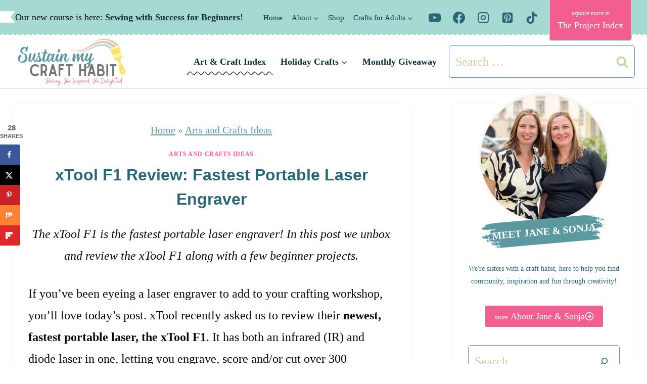

--- FILE ---
content_type: text/html; charset=UTF-8
request_url: https://sustainmycrafthabit.com/xtool-f1-portable-laser-review/
body_size: 43755
content:
<!doctype html>
<html lang="en-US" class="no-js" >
<head>
	<meta charset="UTF-8">
	<meta name="viewport" content="width=device-width, initial-scale=1, minimum-scale=1">
	<meta name='robots' content='index, follow, max-image-preview:large, max-snippet:-1, max-video-preview:-1' />
	<style>img:is([sizes="auto" i], [sizes^="auto," i]) { contain-intrinsic-size: 3000px 1500px }</style>
	
	<!-- This site is optimized with the Yoast SEO Premium plugin v26.8 (Yoast SEO v26.8) - https://yoast.com/product/yoast-seo-premium-wordpress/ -->
	<title>xTool F1 Review: Fastest Portable Laser Engraver &#8211; Sustain My Craft Habit</title>
	<meta name="description" content="The xTool F1 is the fastest portable laser engraver! In this post we unbox and review the xTool F1 along with a few beginner projects." />
	<link rel="canonical" href="https://sustainmycrafthabit.com/xtool-f1-portable-laser-review/" />
	<meta name="author" content="Jane &amp; Sonja" />
	<meta name="twitter:label1" content="Written by" />
	<meta name="twitter:data1" content="Jane &amp; Sonja" />
	<meta name="twitter:label2" content="Est. reading time" />
	<meta name="twitter:data2" content="13 minutes" />
	<script type="application/ld+json" class="yoast-schema-graph">{"@context":"https://schema.org","@graph":[{"@type":"Article","@id":"https://sustainmycrafthabit.com/xtool-f1-portable-laser-review/#article","isPartOf":{"@id":"https://sustainmycrafthabit.com/xtool-f1-portable-laser-review/"},"author":{"name":"Jane &amp; Sonja","@id":"https://sustainmycrafthabit.com/#/schema/person/648ef84c78976493afdfcbd7b28a707c"},"headline":"xTool F1 Review: Fastest Portable Laser Engraver","datePublished":"2023-11-19T15:45:44+00:00","dateModified":"2023-11-19T15:45:45+00:00","mainEntityOfPage":{"@id":"https://sustainmycrafthabit.com/xtool-f1-portable-laser-review/"},"wordCount":1883,"commentCount":0,"publisher":{"@id":"https://sustainmycrafthabit.com/#organization"},"image":{"@id":"https://sustainmycrafthabit.com/xtool-f1-portable-laser-review/#primaryimage"},"thumbnailUrl":"https://sustainmycrafthabit.com/wp-content/uploads/2023/11/xTool-F1-Review-Unboxing-1.jpg","keywords":["gift giving ideas","review","xtool m1"],"articleSection":["Arts and Crafts Ideas"],"inLanguage":"en-US","potentialAction":[{"@type":"CommentAction","name":"Comment","target":["https://sustainmycrafthabit.com/xtool-f1-portable-laser-review/#respond"]}]},{"@type":"WebPage","@id":"https://sustainmycrafthabit.com/xtool-f1-portable-laser-review/","url":"https://sustainmycrafthabit.com/xtool-f1-portable-laser-review/","name":"xTool F1 Review: Fastest Portable Laser Engraver &#8211; Sustain My Craft Habit","isPartOf":{"@id":"https://sustainmycrafthabit.com/#website"},"primaryImageOfPage":{"@id":"https://sustainmycrafthabit.com/xtool-f1-portable-laser-review/#primaryimage"},"image":{"@id":"https://sustainmycrafthabit.com/xtool-f1-portable-laser-review/#primaryimage"},"thumbnailUrl":"https://sustainmycrafthabit.com/wp-content/uploads/2023/11/xTool-F1-Review-Unboxing-1.jpg","datePublished":"2023-11-19T15:45:44+00:00","dateModified":"2023-11-19T15:45:45+00:00","description":"The xTool F1 is the fastest portable laser engraver! In this post we unbox and review the xTool F1 along with a few beginner projects.","breadcrumb":{"@id":"https://sustainmycrafthabit.com/xtool-f1-portable-laser-review/#breadcrumb"},"inLanguage":"en-US","potentialAction":[{"@type":"ReadAction","target":["https://sustainmycrafthabit.com/xtool-f1-portable-laser-review/"]}]},{"@type":"ImageObject","inLanguage":"en-US","@id":"https://sustainmycrafthabit.com/xtool-f1-portable-laser-review/#primaryimage","url":"https://sustainmycrafthabit.com/wp-content/uploads/2023/11/xTool-F1-Review-Unboxing-1.jpg","contentUrl":"https://sustainmycrafthabit.com/wp-content/uploads/2023/11/xTool-F1-Review-Unboxing-1.jpg","width":1200,"height":1200,"caption":"xTool F1 Projects"},{"@type":"BreadcrumbList","@id":"https://sustainmycrafthabit.com/xtool-f1-portable-laser-review/#breadcrumb","itemListElement":[{"@type":"ListItem","position":1,"name":"Home","item":"https://sustainmycrafthabit.com/"},{"@type":"ListItem","position":2,"name":"Arts and Crafts Ideas","item":"https://sustainmycrafthabit.com/category/arts-and-crafts-ideas/"},{"@type":"ListItem","position":3,"name":"xTool F1 Review: Fastest Portable Laser Engraver"}]},{"@type":"WebSite","@id":"https://sustainmycrafthabit.com/#website","url":"https://sustainmycrafthabit.com/","name":"Sustain My Craft Habit","description":"Belong, Be Inspired, Be Delighted","publisher":{"@id":"https://sustainmycrafthabit.com/#organization"},"potentialAction":[{"@type":"SearchAction","target":{"@type":"EntryPoint","urlTemplate":"https://sustainmycrafthabit.com/?s={search_term_string}"},"query-input":{"@type":"PropertyValueSpecification","valueRequired":true,"valueName":"search_term_string"}}],"inLanguage":"en-US"},{"@type":"Organization","@id":"https://sustainmycrafthabit.com/#organization","name":"Sustain My Craft Habit","alternateName":"Sustain My Craft Habit","url":"https://sustainmycrafthabit.com/","logo":{"@type":"ImageObject","inLanguage":"en-US","@id":"https://sustainmycrafthabit.com/#/schema/logo/image/","url":"https://sustainmycrafthabit.com/wp-content/uploads/2024/02/SustainMyCraftLogo.jpg","contentUrl":"https://sustainmycrafthabit.com/wp-content/uploads/2024/02/SustainMyCraftLogo.jpg","width":696,"height":696,"caption":"Sustain My Craft Habit"},"image":{"@id":"https://sustainmycrafthabit.com/#/schema/logo/image/"},"sameAs":["https://www.facebook.com/sustainmycrafthabit/","https://x.com/SustainMyCraftH","https://www.instagram.com/sustainmycrafthabit","https://www.pinterest.com/sustainmycrafth","https://www.youtube.com/channel/UC6uYo3LMcY7Fvc7g3FV2f6w"],"email":"info@sustainmycrafthabit.com","legalName":"15 SMCH Studio Inc.","numberOfEmployees":{"@type":"QuantitativeValue","minValue":"1","maxValue":"10"}},{"@type":"Person","@id":"https://sustainmycrafthabit.com/#/schema/person/648ef84c78976493afdfcbd7b28a707c","name":"Jane &amp; Sonja","description":"Jane &amp; Sonja are the sisters, moms and lifelong craft addicts behind Sustain My Craft Habit. They hope to delight and inspire their readers through simple tutorials featuring family-friendly crafts, DIY projects and upcycling ideas.","sameAs":["https://sustainmycrafthabit.com/about/","https://www.facebook.com/sustainmycrafthabit","https://www.instagram.com/sustainmycrafthabit","https://pinterest.com/sustainmycrafth","https://www.youtube.com/sustainmycrafthabit?sub_confirmation=1"],"knowsAbout":["sewing","crafts","creative arts","upcycling"]}]}</script>
	<!-- / Yoast SEO Premium plugin. -->


<!-- Hubbub v.2.28.0 https://morehubbub.com/ -->
<meta property="og:locale" content="en_US" />
<meta property="og:type" content="article" />
<meta property="og:title" content="xTool F1 Portable Laser Engraver Review" />
<meta property="og:description" content="Let&#039;s unbox the xTool F1: the fastest portable IR and diode laser engraver around. " />
<meta property="og:url" content="https://sustainmycrafthabit.com/xtool-f1-portable-laser-review/" />
<meta property="og:site_name" content="Sustain My Craft Habit" />
<meta property="og:updated_time" content="2023-11-19T10:45:45+00:00" />
<meta property="article:published_time" content="2023-11-19T10:45:44+00:00" />
<meta property="article:modified_time" content="2023-11-19T10:45:45+00:00" />
<meta name="twitter:card" content="summary_large_image" />
<meta name="twitter:title" content="xTool F1 Portable Laser Engraver Review" />
<meta name="twitter:description" content="Let&#039;s unbox the xTool F1: the fastest portable IR and diode laser engraver around. " />
<meta class="flipboard-article" content="Let&#039;s unbox the xTool F1: the fastest portable IR and diode laser engraver around. " />
<meta property="og:image" content="https://sustainmycrafthabit.com/wp-content/uploads/2023/06/xTool-F1-review-6482.jpg" />
<meta name="twitter:image" content="https://sustainmycrafthabit.com/wp-content/uploads/2023/06/xTool-F1-review-6482.jpg" />
<meta property="og:image:width" content="1200" />
<meta property="og:image:height" content="630" />
<meta property="article:author" content="https://www.facebook.com/sustainmycrafthabit" />
<!-- Hubbub v.2.28.0 https://morehubbub.com/ -->
<link rel='dns-prefetch' href='//scripts.mediavine.com' />
<link rel='dns-prefetch' href='//www.googletagmanager.com' />
<link rel="alternate" type="application/rss+xml" title="Sustain My Craft Habit &raquo; Feed" href="https://sustainmycrafthabit.com/feed/" />
<link rel="alternate" type="application/rss+xml" title="Sustain My Craft Habit &raquo; Comments Feed" href="https://sustainmycrafthabit.com/comments/feed/" />
<style>
@media screen and (min-width: 1250px) {
	.wp-block-latest-posts__featured-image img {
		height: 281.25px !important;
	}
}
@media screen and (max-width: 412px) {
	.wp-block-gallery.has-nested-images figure.wp-block-image img {
		height: 150px !important;
	}
}
 </style>			<script>document.documentElement.classList.remove( 'no-js' );</script>
			<link rel="alternate" type="application/rss+xml" title="Sustain My Craft Habit &raquo; xTool F1 Review: Fastest Portable Laser Engraver Comments Feed" href="https://sustainmycrafthabit.com/xtool-f1-portable-laser-review/feed/" />
<script>(()=>{"use strict";const e=[400,500,600,700,800,900],t=e=>`wprm-min-${e}`,n=e=>`wprm-max-${e}`,s=new Set,o="ResizeObserver"in window,r=o?new ResizeObserver((e=>{for(const t of e)c(t.target)})):null,i=.5/(window.devicePixelRatio||1);function c(s){const o=s.getBoundingClientRect().width||0;for(let r=0;r<e.length;r++){const c=e[r],a=o<=c+i;o>c+i?s.classList.add(t(c)):s.classList.remove(t(c)),a?s.classList.add(n(c)):s.classList.remove(n(c))}}function a(e){s.has(e)||(s.add(e),r&&r.observe(e),c(e))}!function(e=document){e.querySelectorAll(".wprm-recipe").forEach(a)}();if(new MutationObserver((e=>{for(const t of e)for(const e of t.addedNodes)e instanceof Element&&(e.matches?.(".wprm-recipe")&&a(e),e.querySelectorAll?.(".wprm-recipe").forEach(a))})).observe(document.documentElement,{childList:!0,subtree:!0}),!o){let e=0;addEventListener("resize",(()=>{e&&cancelAnimationFrame(e),e=requestAnimationFrame((()=>s.forEach(c)))}),{passive:!0})}})();</script><script>
window._wpemojiSettings = {"baseUrl":"https:\/\/s.w.org\/images\/core\/emoji\/16.0.1\/72x72\/","ext":".png","svgUrl":"https:\/\/s.w.org\/images\/core\/emoji\/16.0.1\/svg\/","svgExt":".svg","source":{"concatemoji":"https:\/\/sustainmycrafthabit.com\/wp-includes\/js\/wp-emoji-release.min.js?ver=6.8.3"}};
/*! This file is auto-generated */
!function(s,n){var o,i,e;function c(e){try{var t={supportTests:e,timestamp:(new Date).valueOf()};sessionStorage.setItem(o,JSON.stringify(t))}catch(e){}}function p(e,t,n){e.clearRect(0,0,e.canvas.width,e.canvas.height),e.fillText(t,0,0);var t=new Uint32Array(e.getImageData(0,0,e.canvas.width,e.canvas.height).data),a=(e.clearRect(0,0,e.canvas.width,e.canvas.height),e.fillText(n,0,0),new Uint32Array(e.getImageData(0,0,e.canvas.width,e.canvas.height).data));return t.every(function(e,t){return e===a[t]})}function u(e,t){e.clearRect(0,0,e.canvas.width,e.canvas.height),e.fillText(t,0,0);for(var n=e.getImageData(16,16,1,1),a=0;a<n.data.length;a++)if(0!==n.data[a])return!1;return!0}function f(e,t,n,a){switch(t){case"flag":return n(e,"\ud83c\udff3\ufe0f\u200d\u26a7\ufe0f","\ud83c\udff3\ufe0f\u200b\u26a7\ufe0f")?!1:!n(e,"\ud83c\udde8\ud83c\uddf6","\ud83c\udde8\u200b\ud83c\uddf6")&&!n(e,"\ud83c\udff4\udb40\udc67\udb40\udc62\udb40\udc65\udb40\udc6e\udb40\udc67\udb40\udc7f","\ud83c\udff4\u200b\udb40\udc67\u200b\udb40\udc62\u200b\udb40\udc65\u200b\udb40\udc6e\u200b\udb40\udc67\u200b\udb40\udc7f");case"emoji":return!a(e,"\ud83e\udedf")}return!1}function g(e,t,n,a){var r="undefined"!=typeof WorkerGlobalScope&&self instanceof WorkerGlobalScope?new OffscreenCanvas(300,150):s.createElement("canvas"),o=r.getContext("2d",{willReadFrequently:!0}),i=(o.textBaseline="top",o.font="600 32px Arial",{});return e.forEach(function(e){i[e]=t(o,e,n,a)}),i}function t(e){var t=s.createElement("script");t.src=e,t.defer=!0,s.head.appendChild(t)}"undefined"!=typeof Promise&&(o="wpEmojiSettingsSupports",i=["flag","emoji"],n.supports={everything:!0,everythingExceptFlag:!0},e=new Promise(function(e){s.addEventListener("DOMContentLoaded",e,{once:!0})}),new Promise(function(t){var n=function(){try{var e=JSON.parse(sessionStorage.getItem(o));if("object"==typeof e&&"number"==typeof e.timestamp&&(new Date).valueOf()<e.timestamp+604800&&"object"==typeof e.supportTests)return e.supportTests}catch(e){}return null}();if(!n){if("undefined"!=typeof Worker&&"undefined"!=typeof OffscreenCanvas&&"undefined"!=typeof URL&&URL.createObjectURL&&"undefined"!=typeof Blob)try{var e="postMessage("+g.toString()+"("+[JSON.stringify(i),f.toString(),p.toString(),u.toString()].join(",")+"));",a=new Blob([e],{type:"text/javascript"}),r=new Worker(URL.createObjectURL(a),{name:"wpTestEmojiSupports"});return void(r.onmessage=function(e){c(n=e.data),r.terminate(),t(n)})}catch(e){}c(n=g(i,f,p,u))}t(n)}).then(function(e){for(var t in e)n.supports[t]=e[t],n.supports.everything=n.supports.everything&&n.supports[t],"flag"!==t&&(n.supports.everythingExceptFlag=n.supports.everythingExceptFlag&&n.supports[t]);n.supports.everythingExceptFlag=n.supports.everythingExceptFlag&&!n.supports.flag,n.DOMReady=!1,n.readyCallback=function(){n.DOMReady=!0}}).then(function(){return e}).then(function(){var e;n.supports.everything||(n.readyCallback(),(e=n.source||{}).concatemoji?t(e.concatemoji):e.wpemoji&&e.twemoji&&(t(e.twemoji),t(e.wpemoji)))}))}((window,document),window._wpemojiSettings);
</script>
<style id='wp-emoji-styles-inline-css'>

	img.wp-smiley, img.emoji {
		display: inline !important;
		border: none !important;
		box-shadow: none !important;
		height: 1em !important;
		width: 1em !important;
		margin: 0 0.07em !important;
		vertical-align: -0.1em !important;
		background: none !important;
		padding: 0 !important;
	}
</style>
<link rel='stylesheet' id='wp-block-library-css' href='https://sustainmycrafthabit.com/wp-includes/css/dist/block-library/style.min.css?ver=6.8.3' media='all' />
<style id='classic-theme-styles-inline-css'>
/*! This file is auto-generated */
.wp-block-button__link{color:#fff;background-color:#32373c;border-radius:9999px;box-shadow:none;text-decoration:none;padding:calc(.667em + 2px) calc(1.333em + 2px);font-size:1.125em}.wp-block-file__button{background:#32373c;color:#fff;text-decoration:none}
</style>
<style id='social-pug-action-button-style-inline-css'>
.dpsp-action-buttons{align-items:stretch!important;display:flex;flex-wrap:wrap;gap:var(--wp--style--block-gap,.5em)}.dpsp-action-button__link{align-items:center;display:inline-flex!important;flex-wrap:wrap;gap:.5em;justify-content:center;text-decoration:none}.dpsp-action-button{margin-block-start:0!important}.dpsp-action-button__icon svg{height:100%;width:100%;fill:currentColor;display:block;overflow:visible}.dpsp-action-button__icon{align-items:center;display:inline-flex!important;flex-shrink:0;flex:0 0 auto;height:32px;justify-content:center;line-height:1;transform:scale(75%);vertical-align:middle;width:32px}.dpsp-action-button__label{word-break:normal!important}.dpsp-action-button.is-style-outline .wp-block-button__link{background:#0000 none;border:1px solid;color:currentColor;padding:calc(1rem - 1px) calc(2.25rem - 1px)}.dpsp-action-button.wp-block-button__width-33{width:calc(33.33333% - var(--wp--style--block-gap, .5em)*2/3)}.dpsp-action-button.wp-block-button__width-66{width:calc(66% - var(--wp--style--block-gap, .5em)*.5)}.dpsp-action-button.wp-block-button__width-100,.dpsp-action-button.wp-block-button__width-100 a{width:100%!important}@media screen and (max-width:480px){.dpsp-action-button.wp-block-button__mobile-width-25{flex-basis:auto!important;width:calc(25% - var(--wp--style--block-gap, .5em)*2/4)!important}.dpsp-action-button.wp-block-button__mobile-width-33{flex-basis:auto!important;width:calc(33.33333% - var(--wp--style--block-gap, .5em)*2/3)!important}.dpsp-action-button.wp-block-button__mobile-width-50{flex-basis:auto!important;width:calc(50% - var(--wp--style--block-gap, .5em)*2/2)!important}.dpsp-action-button.wp-block-button__mobile-width-66{flex-basis:auto!important;width:calc(66% - var(--wp--style--block-gap, .5em)*.5)!important}.dpsp-action-button.wp-block-button__mobile-width-75{flex-basis:auto!important;width:calc(75% - var(--wp--style--block-gap, .5em)*.5)!important}:not(.block-editor__container *) .dpsp-action-button.wp-block-button__mobile-width-100{width:100%!important}}.feast-plugin .entry-content .dpsp-action-button__link.has-background{margin:0!important;padding:calc(.667em + 2px) calc(1.333em + 2px)!important}.wp-theme-kadence .content-wrap .entry-content .dpsp-action-button__link.has-background{padding:.4em 1em!important}

</style>
<link rel='stylesheet' id='wprm-public-css' href='https://sustainmycrafthabit.com/wp-content/plugins/wp-recipe-maker/dist/public-modern.css?ver=10.3.2' media='all' />
<link rel='stylesheet' id='wprmp-public-css' href='https://sustainmycrafthabit.com/wp-content/plugins/wp-recipe-maker-premium/dist/public-premium.css?ver=10.3.4' media='all' />
<style id='global-styles-inline-css'>
:root{--wp--preset--aspect-ratio--square: 1;--wp--preset--aspect-ratio--4-3: 4/3;--wp--preset--aspect-ratio--3-4: 3/4;--wp--preset--aspect-ratio--3-2: 3/2;--wp--preset--aspect-ratio--2-3: 2/3;--wp--preset--aspect-ratio--16-9: 16/9;--wp--preset--aspect-ratio--9-16: 9/16;--wp--preset--color--black: #000000;--wp--preset--color--cyan-bluish-gray: #abb8c3;--wp--preset--color--white: #ffffff;--wp--preset--color--pale-pink: #f78da7;--wp--preset--color--vivid-red: #cf2e2e;--wp--preset--color--luminous-vivid-orange: #ff6900;--wp--preset--color--luminous-vivid-amber: #fcb900;--wp--preset--color--light-green-cyan: #7bdcb5;--wp--preset--color--vivid-green-cyan: #00d084;--wp--preset--color--pale-cyan-blue: #8ed1fc;--wp--preset--color--vivid-cyan-blue: #0693e3;--wp--preset--color--vivid-purple: #9b51e0;--wp--preset--color--theme-palette-1: var(--global-palette1);--wp--preset--color--theme-palette-2: var(--global-palette2);--wp--preset--color--theme-palette-3: var(--global-palette3);--wp--preset--color--theme-palette-4: var(--global-palette4);--wp--preset--color--theme-palette-5: var(--global-palette5);--wp--preset--color--theme-palette-6: var(--global-palette6);--wp--preset--color--theme-palette-7: var(--global-palette7);--wp--preset--color--theme-palette-8: var(--global-palette8);--wp--preset--color--theme-palette-9: var(--global-palette9);--wp--preset--color--theme-palette-10: var(--global-palette10);--wp--preset--color--theme-palette-11: var(--global-palette11);--wp--preset--color--theme-palette-12: var(--global-palette12);--wp--preset--color--theme-palette-13: var(--global-palette13);--wp--preset--color--theme-palette-14: var(--global-palette14);--wp--preset--color--theme-palette-15: var(--global-palette15);--wp--preset--gradient--vivid-cyan-blue-to-vivid-purple: linear-gradient(135deg,rgba(6,147,227,1) 0%,rgb(155,81,224) 100%);--wp--preset--gradient--light-green-cyan-to-vivid-green-cyan: linear-gradient(135deg,rgb(122,220,180) 0%,rgb(0,208,130) 100%);--wp--preset--gradient--luminous-vivid-amber-to-luminous-vivid-orange: linear-gradient(135deg,rgba(252,185,0,1) 0%,rgba(255,105,0,1) 100%);--wp--preset--gradient--luminous-vivid-orange-to-vivid-red: linear-gradient(135deg,rgba(255,105,0,1) 0%,rgb(207,46,46) 100%);--wp--preset--gradient--very-light-gray-to-cyan-bluish-gray: linear-gradient(135deg,rgb(238,238,238) 0%,rgb(169,184,195) 100%);--wp--preset--gradient--cool-to-warm-spectrum: linear-gradient(135deg,rgb(74,234,220) 0%,rgb(151,120,209) 20%,rgb(207,42,186) 40%,rgb(238,44,130) 60%,rgb(251,105,98) 80%,rgb(254,248,76) 100%);--wp--preset--gradient--blush-light-purple: linear-gradient(135deg,rgb(255,206,236) 0%,rgb(152,150,240) 100%);--wp--preset--gradient--blush-bordeaux: linear-gradient(135deg,rgb(254,205,165) 0%,rgb(254,45,45) 50%,rgb(107,0,62) 100%);--wp--preset--gradient--luminous-dusk: linear-gradient(135deg,rgb(255,203,112) 0%,rgb(199,81,192) 50%,rgb(65,88,208) 100%);--wp--preset--gradient--pale-ocean: linear-gradient(135deg,rgb(255,245,203) 0%,rgb(182,227,212) 50%,rgb(51,167,181) 100%);--wp--preset--gradient--electric-grass: linear-gradient(135deg,rgb(202,248,128) 0%,rgb(113,206,126) 100%);--wp--preset--gradient--midnight: linear-gradient(135deg,rgb(2,3,129) 0%,rgb(40,116,252) 100%);--wp--preset--font-size--small: var(--global-font-size-small);--wp--preset--font-size--medium: var(--global-font-size-medium);--wp--preset--font-size--large: var(--global-font-size-large);--wp--preset--font-size--x-large: 42px;--wp--preset--font-size--larger: var(--global-font-size-larger);--wp--preset--font-size--xxlarge: var(--global-font-size-xxlarge);--wp--preset--spacing--20: 0.44rem;--wp--preset--spacing--30: 0.67rem;--wp--preset--spacing--40: 1rem;--wp--preset--spacing--50: 1.5rem;--wp--preset--spacing--60: 2.25rem;--wp--preset--spacing--70: 3.38rem;--wp--preset--spacing--80: 5.06rem;--wp--preset--shadow--natural: 6px 6px 9px rgba(0, 0, 0, 0.2);--wp--preset--shadow--deep: 12px 12px 50px rgba(0, 0, 0, 0.4);--wp--preset--shadow--sharp: 6px 6px 0px rgba(0, 0, 0, 0.2);--wp--preset--shadow--outlined: 6px 6px 0px -3px rgba(255, 255, 255, 1), 6px 6px rgba(0, 0, 0, 1);--wp--preset--shadow--crisp: 6px 6px 0px rgba(0, 0, 0, 1);}:where(.is-layout-flex){gap: 0.5em;}:where(.is-layout-grid){gap: 0.5em;}body .is-layout-flex{display: flex;}.is-layout-flex{flex-wrap: wrap;align-items: center;}.is-layout-flex > :is(*, div){margin: 0;}body .is-layout-grid{display: grid;}.is-layout-grid > :is(*, div){margin: 0;}:where(.wp-block-columns.is-layout-flex){gap: 2em;}:where(.wp-block-columns.is-layout-grid){gap: 2em;}:where(.wp-block-post-template.is-layout-flex){gap: 1.25em;}:where(.wp-block-post-template.is-layout-grid){gap: 1.25em;}.has-black-color{color: var(--wp--preset--color--black) !important;}.has-cyan-bluish-gray-color{color: var(--wp--preset--color--cyan-bluish-gray) !important;}.has-white-color{color: var(--wp--preset--color--white) !important;}.has-pale-pink-color{color: var(--wp--preset--color--pale-pink) !important;}.has-vivid-red-color{color: var(--wp--preset--color--vivid-red) !important;}.has-luminous-vivid-orange-color{color: var(--wp--preset--color--luminous-vivid-orange) !important;}.has-luminous-vivid-amber-color{color: var(--wp--preset--color--luminous-vivid-amber) !important;}.has-light-green-cyan-color{color: var(--wp--preset--color--light-green-cyan) !important;}.has-vivid-green-cyan-color{color: var(--wp--preset--color--vivid-green-cyan) !important;}.has-pale-cyan-blue-color{color: var(--wp--preset--color--pale-cyan-blue) !important;}.has-vivid-cyan-blue-color{color: var(--wp--preset--color--vivid-cyan-blue) !important;}.has-vivid-purple-color{color: var(--wp--preset--color--vivid-purple) !important;}.has-black-background-color{background-color: var(--wp--preset--color--black) !important;}.has-cyan-bluish-gray-background-color{background-color: var(--wp--preset--color--cyan-bluish-gray) !important;}.has-white-background-color{background-color: var(--wp--preset--color--white) !important;}.has-pale-pink-background-color{background-color: var(--wp--preset--color--pale-pink) !important;}.has-vivid-red-background-color{background-color: var(--wp--preset--color--vivid-red) !important;}.has-luminous-vivid-orange-background-color{background-color: var(--wp--preset--color--luminous-vivid-orange) !important;}.has-luminous-vivid-amber-background-color{background-color: var(--wp--preset--color--luminous-vivid-amber) !important;}.has-light-green-cyan-background-color{background-color: var(--wp--preset--color--light-green-cyan) !important;}.has-vivid-green-cyan-background-color{background-color: var(--wp--preset--color--vivid-green-cyan) !important;}.has-pale-cyan-blue-background-color{background-color: var(--wp--preset--color--pale-cyan-blue) !important;}.has-vivid-cyan-blue-background-color{background-color: var(--wp--preset--color--vivid-cyan-blue) !important;}.has-vivid-purple-background-color{background-color: var(--wp--preset--color--vivid-purple) !important;}.has-black-border-color{border-color: var(--wp--preset--color--black) !important;}.has-cyan-bluish-gray-border-color{border-color: var(--wp--preset--color--cyan-bluish-gray) !important;}.has-white-border-color{border-color: var(--wp--preset--color--white) !important;}.has-pale-pink-border-color{border-color: var(--wp--preset--color--pale-pink) !important;}.has-vivid-red-border-color{border-color: var(--wp--preset--color--vivid-red) !important;}.has-luminous-vivid-orange-border-color{border-color: var(--wp--preset--color--luminous-vivid-orange) !important;}.has-luminous-vivid-amber-border-color{border-color: var(--wp--preset--color--luminous-vivid-amber) !important;}.has-light-green-cyan-border-color{border-color: var(--wp--preset--color--light-green-cyan) !important;}.has-vivid-green-cyan-border-color{border-color: var(--wp--preset--color--vivid-green-cyan) !important;}.has-pale-cyan-blue-border-color{border-color: var(--wp--preset--color--pale-cyan-blue) !important;}.has-vivid-cyan-blue-border-color{border-color: var(--wp--preset--color--vivid-cyan-blue) !important;}.has-vivid-purple-border-color{border-color: var(--wp--preset--color--vivid-purple) !important;}.has-vivid-cyan-blue-to-vivid-purple-gradient-background{background: var(--wp--preset--gradient--vivid-cyan-blue-to-vivid-purple) !important;}.has-light-green-cyan-to-vivid-green-cyan-gradient-background{background: var(--wp--preset--gradient--light-green-cyan-to-vivid-green-cyan) !important;}.has-luminous-vivid-amber-to-luminous-vivid-orange-gradient-background{background: var(--wp--preset--gradient--luminous-vivid-amber-to-luminous-vivid-orange) !important;}.has-luminous-vivid-orange-to-vivid-red-gradient-background{background: var(--wp--preset--gradient--luminous-vivid-orange-to-vivid-red) !important;}.has-very-light-gray-to-cyan-bluish-gray-gradient-background{background: var(--wp--preset--gradient--very-light-gray-to-cyan-bluish-gray) !important;}.has-cool-to-warm-spectrum-gradient-background{background: var(--wp--preset--gradient--cool-to-warm-spectrum) !important;}.has-blush-light-purple-gradient-background{background: var(--wp--preset--gradient--blush-light-purple) !important;}.has-blush-bordeaux-gradient-background{background: var(--wp--preset--gradient--blush-bordeaux) !important;}.has-luminous-dusk-gradient-background{background: var(--wp--preset--gradient--luminous-dusk) !important;}.has-pale-ocean-gradient-background{background: var(--wp--preset--gradient--pale-ocean) !important;}.has-electric-grass-gradient-background{background: var(--wp--preset--gradient--electric-grass) !important;}.has-midnight-gradient-background{background: var(--wp--preset--gradient--midnight) !important;}.has-small-font-size{font-size: var(--wp--preset--font-size--small) !important;}.has-medium-font-size{font-size: var(--wp--preset--font-size--medium) !important;}.has-large-font-size{font-size: var(--wp--preset--font-size--large) !important;}.has-x-large-font-size{font-size: var(--wp--preset--font-size--x-large) !important;}
:where(.wp-block-post-template.is-layout-flex){gap: 1.25em;}:where(.wp-block-post-template.is-layout-grid){gap: 1.25em;}
:where(.wp-block-columns.is-layout-flex){gap: 2em;}:where(.wp-block-columns.is-layout-grid){gap: 2em;}
:root :where(.wp-block-pullquote){font-size: 1.5em;line-height: 1.6;}
</style>
<link rel='stylesheet' id='kadence-global-css' href='https://sustainmycrafthabit.com/wp-content/themes/kadence/assets/css/global.min.css?ver=1.4.3' media='all' />
<style id='kadence-global-inline-css'>
/* Kadence Base CSS */
:root{--global-palette1:#f15e8f;--global-palette2:#a6d9d2;--global-palette3:#0e3039;--global-palette4:#296677;--global-palette5:#5c98a0;--global-palette6:#c4d6a4;--global-palette7:#d6f4ef;--global-palette8:#eef5f6;--global-palette9:#ffffff;--global-palette10:oklch(from var(--global-palette1) calc(l + 0.10 * (1 - l)) calc(c * 1.00) calc(h + 180) / 100%);--global-palette11:#13612e;--global-palette12:#1159af;--global-palette13:#b82105;--global-palette14:#f7630c;--global-palette15:#f5a524;--global-palette9rgb:255, 255, 255;--global-palette-highlight:var(--global-palette1);--global-palette-highlight-alt:var(--global-palette2);--global-palette-highlight-alt2:var(--global-palette9);--global-palette-btn-bg:var(--global-palette1);--global-palette-btn-bg-hover:var(--global-palette9);--global-palette-btn:var(--global-palette9);--global-palette-btn-hover:#010101;--global-palette-btn-sec-bg:var(--global-palette7);--global-palette-btn-sec-bg-hover:var(--global-palette2);--global-palette-btn-sec:var(--global-palette3);--global-palette-btn-sec-hover:var(--global-palette9);--global-body-font-family:"Palatino Linotype", "Book Antiqua", Palatino, serif;--global-heading-font-family:Verdana, Geneva, sans-serif;--global-primary-nav-font-family:inherit;--global-fallback-font:sans-serif;--global-display-fallback-font:sans-serif;--global-content-width:1290px;--global-content-wide-width:calc(1290px + 230px);--global-content-narrow-width:842px;--global-content-edge-padding:1.5rem;--global-content-boxed-padding:2rem;--global-calc-content-width:calc(1290px - var(--global-content-edge-padding) - var(--global-content-edge-padding) );--wp--style--global--content-size:var(--global-calc-content-width);}.wp-site-blocks{--global-vw:calc( 100vw - ( 0.5 * var(--scrollbar-offset)));}body{background:var(--global-palette9);}body, input, select, optgroup, textarea{font-style:normal;font-weight:400;font-size:24px;line-height:1.8;font-family:var(--global-body-font-family);color:#0b0b0b;}.content-bg, body.content-style-unboxed .site{background:var(--global-palette9);}@media all and (max-width: 767px){body{font-size:20px;}}h1,h2,h3,h4,h5,h6{font-family:var(--global-heading-font-family);}h1{font-style:normal;font-weight:600;font-size:32px;line-height:1.5;color:var(--global-palette4);}h2{font-style:normal;font-weight:700;font-size:32px;line-height:1.5;font-family:"Palatino Linotype", "Book Antiqua", Palatino, serif;color:var(--global-palette3);}h3{font-style:normal;font-weight:700;font-size:26px;line-height:1.5;font-family:"Palatino Linotype", "Book Antiqua", Palatino, serif;color:var(--global-palette3);}h4{font-style:normal;font-weight:600;font-size:18px;line-height:1.5;letter-spacing:1px;text-transform:uppercase;color:var(--global-palette4);}h5{font-style:normal;font-weight:normal;font-size:20px;line-height:1.5;font-family:Figtree, sans-serif;color:var(--global-palette1);}h6{font-weight:700;font-size:18px;line-height:1.5;color:var(--global-palette5);}.entry-hero .kadence-breadcrumbs{max-width:1290px;}.site-container, .site-header-row-layout-contained, .site-footer-row-layout-contained, .entry-hero-layout-contained, .comments-area, .alignfull > .wp-block-cover__inner-container, .alignwide > .wp-block-cover__inner-container{max-width:var(--global-content-width);}.content-width-narrow .content-container.site-container, .content-width-narrow .hero-container.site-container{max-width:var(--global-content-narrow-width);}@media all and (min-width: 1520px){.wp-site-blocks .content-container  .alignwide{margin-left:-115px;margin-right:-115px;width:unset;max-width:unset;}}@media all and (min-width: 1102px){.content-width-narrow .wp-site-blocks .content-container .alignwide{margin-left:-130px;margin-right:-130px;width:unset;max-width:unset;}}.content-style-boxed .wp-site-blocks .entry-content .alignwide{margin-left:calc( -1 * var( --global-content-boxed-padding ) );margin-right:calc( -1 * var( --global-content-boxed-padding ) );}.content-area{margin-top:2rem;margin-bottom:2rem;}@media all and (max-width: 1024px){.content-area{margin-top:3rem;margin-bottom:3rem;}}@media all and (max-width: 767px){.content-area{margin-top:1rem;margin-bottom:1rem;}}@media all and (max-width: 1024px){:root{--global-content-boxed-padding:2rem;}}@media all and (max-width: 767px){:root{--global-content-boxed-padding:0.49rem;}}.entry-content-wrap{padding:2rem;}@media all and (max-width: 1024px){.entry-content-wrap{padding:2rem;}}@media all and (max-width: 767px){.entry-content-wrap{padding:0.49rem;}}.entry.single-entry{box-shadow:0px 0px 7px 0px rgba(0,0,0,0.05);}.entry.loop-entry{box-shadow:0px 0px 7px 0px rgba(0,0,0,0.1);}.loop-entry .entry-content-wrap{padding:2rem;}@media all and (max-width: 1024px){.loop-entry .entry-content-wrap{padding:2rem;}}@media all and (max-width: 767px){.loop-entry .entry-content-wrap{padding:1.5rem;}}.has-sidebar:not(.has-left-sidebar) .content-container{grid-template-columns:1fr 360px;}.has-sidebar.has-left-sidebar .content-container{grid-template-columns:360px 1fr;}.primary-sidebar.widget-area .widget{margin-bottom:1.5em;color:var(--global-palette4);}.primary-sidebar.widget-area .widget-title{font-weight:700;font-size:20px;line-height:1.5;color:var(--global-palette3);}.primary-sidebar.widget-area{background:var(--global-palette9);padding:30px 30px 30px 30px;}button, .button, .wp-block-button__link, input[type="button"], input[type="reset"], input[type="submit"], .fl-button, .elementor-button-wrapper .elementor-button, .wc-block-components-checkout-place-order-button, .wc-block-cart__submit{font-style:normal;font-size:18px;border-radius:5px;padding:8px 20px 8px 20px;border:2px solid currentColor;border-color:var(--global-palette2);box-shadow:0px 0px 0px -7px rgba(0,0,0,0);}.wp-block-button.is-style-outline .wp-block-button__link{padding:8px 20px 8px 20px;}button:hover, button:focus, button:active, .button:hover, .button:focus, .button:active, .wp-block-button__link:hover, .wp-block-button__link:focus, .wp-block-button__link:active, input[type="button"]:hover, input[type="button"]:focus, input[type="button"]:active, input[type="reset"]:hover, input[type="reset"]:focus, input[type="reset"]:active, input[type="submit"]:hover, input[type="submit"]:focus, input[type="submit"]:active, .elementor-button-wrapper .elementor-button:hover, .elementor-button-wrapper .elementor-button:focus, .elementor-button-wrapper .elementor-button:active, .wc-block-cart__submit:hover{border-color:var(--global-palette4);box-shadow:0px 0px 0px 0px var(--global-palette1);}.kb-button.kb-btn-global-outline.kb-btn-global-inherit{padding-top:calc(8px - 2px);padding-right:calc(20px - 2px);padding-bottom:calc(8px - 2px);padding-left:calc(20px - 2px);}@media all and (max-width: 1024px){button, .button, .wp-block-button__link, input[type="button"], input[type="reset"], input[type="submit"], .fl-button, .elementor-button-wrapper .elementor-button, .wc-block-components-checkout-place-order-button, .wc-block-cart__submit{border-color:var(--global-palette2);}}@media all and (max-width: 767px){button, .button, .wp-block-button__link, input[type="button"], input[type="reset"], input[type="submit"], .fl-button, .elementor-button-wrapper .elementor-button, .wc-block-components-checkout-place-order-button, .wc-block-cart__submit{border-color:var(--global-palette2);}}button.button-style-secondary, .button.button-style-secondary, .wp-block-button__link.button-style-secondary, input[type="button"].button-style-secondary, input[type="reset"].button-style-secondary, input[type="submit"].button-style-secondary, .fl-button.button-style-secondary, .elementor-button-wrapper .elementor-button.button-style-secondary, .wc-block-components-checkout-place-order-button.button-style-secondary, .wc-block-cart__submit.button-style-secondary{font-style:normal;font-size:18px;}@media all and (min-width: 1025px){.transparent-header .entry-hero .entry-hero-container-inner{padding-top:calc(0px + 80px);}}@media all and (max-width: 1024px){.mobile-transparent-header .entry-hero .entry-hero-container-inner{padding-top:calc(0px + 80px);}}@media all and (max-width: 767px){.mobile-transparent-header .entry-hero .entry-hero-container-inner{padding-top:calc(0px + 40px);}}.entry-author-style-center{padding-top:var(--global-md-spacing);border-top:1px solid var(--global-gray-500);}.entry-author-style-center .entry-author-avatar, .entry-meta .author-avatar{display:none;}.entry-author-style-normal .entry-author-profile{padding-left:0px;}#comments .comment-meta{margin-left:0px;}body.single .entry-related{background:var(--global-palette9);}.wp-site-blocks .entry-related h2.entry-related-title{font-style:normal;font-weight:800;}.wp-site-blocks .post-title h1{font-style:normal;}@media all and (max-width: 767px){.wp-site-blocks .post-title h1{font-size:24px;}}.post-title .entry-taxonomies, .post-title .entry-taxonomies a{font-style:normal;font-size:12px;}.post-title .title-entry-excerpt{font-style:italic;font-weight:normal;}.entry-hero.post-hero-section .entry-header{min-height:200px;}.loop-entry.type-post h2.entry-title{font-style:normal;font-size:22px;color:var(--global-palette4);}@media all and (max-width: 767px){.loop-entry.type-post h2.entry-title{font-size:16px;}}.loop-entry.type-post .entry-taxonomies{font-style:normal;}
/* Kadence Header CSS */
@media all and (max-width: 1024px){.mobile-transparent-header #masthead{position:absolute;left:0px;right:0px;z-index:100;}.kadence-scrollbar-fixer.mobile-transparent-header #masthead{right:var(--scrollbar-offset,0);}.mobile-transparent-header #masthead, .mobile-transparent-header .site-top-header-wrap .site-header-row-container-inner, .mobile-transparent-header .site-main-header-wrap .site-header-row-container-inner, .mobile-transparent-header .site-bottom-header-wrap .site-header-row-container-inner{background:transparent;}.site-header-row-tablet-layout-fullwidth, .site-header-row-tablet-layout-standard{padding:0px;}}@media all and (min-width: 1025px){.transparent-header #masthead{position:absolute;left:0px;right:0px;z-index:100;}.transparent-header.kadence-scrollbar-fixer #masthead{right:var(--scrollbar-offset,0);}.transparent-header #masthead, .transparent-header .site-top-header-wrap .site-header-row-container-inner, .transparent-header .site-main-header-wrap .site-header-row-container-inner, .transparent-header .site-bottom-header-wrap .site-header-row-container-inner{background:transparent;}}.site-branding a.brand img{max-width:250px;}.site-branding a.brand img.svg-logo-image{width:250px;}.site-branding{padding:1px 0px 0px 0px;}@media all and (max-width: 767px){.site-branding .site-title{font-size:30px;line-height:1.3;}}#masthead, #masthead .kadence-sticky-header.item-is-fixed:not(.item-at-start):not(.site-header-row-container):not(.site-main-header-wrap), #masthead .kadence-sticky-header.item-is-fixed:not(.item-at-start) > .site-header-row-container-inner{background:#ffffff;}.site-main-header-wrap .site-header-row-container-inner{border-bottom:1px solid var(--global-palette6);}.site-main-header-inner-wrap{min-height:80px;}@media all and (max-width: 767px){.site-main-header-inner-wrap{min-height:40px;}}.site-top-header-wrap .site-header-row-container-inner{background:var(--global-palette2);}.site-top-header-inner-wrap{min-height:0px;}.site-top-header-wrap .site-header-row-container-inner>.site-container{padding:0px 30px 0px 0px;}@media all and (max-width: 767px){.site-top-header-wrap .site-header-row-container-inner>.site-container{padding:0px 0px 0px 0px;}}#masthead .kadence-sticky-header.item-is-fixed:not(.item-at-start):not(.site-header-row-container):not(.item-hidden-above):not(.site-main-header-wrap), #masthead .kadence-sticky-header.item-is-fixed:not(.item-at-start):not(.item-hidden-above) > .site-header-row-container-inner{border-bottom:1px solid var(--global-palette9);}.site-main-header-wrap.site-header-row-container.site-header-focus-item.site-header-row-layout-standard.kadence-sticky-header.item-is-fixed.item-is-stuck, .site-header-upper-inner-wrap.kadence-sticky-header.item-is-fixed.item-is-stuck, .site-header-inner-wrap.kadence-sticky-header.item-is-fixed.item-is-stuck, .site-top-header-wrap.site-header-row-container.site-header-focus-item.site-header-row-layout-standard.kadence-sticky-header.item-is-fixed.item-is-stuck, .site-bottom-header-wrap.site-header-row-container.site-header-focus-item.site-header-row-layout-standard.kadence-sticky-header.item-is-fixed.item-is-stuck{box-shadow:0px 0px 0px 0px rgba(0,0,0,0);}.header-navigation[class*="header-navigation-style-underline"] .header-menu-container.primary-menu-container>ul>li>a:after{width:calc( 100% - 1.6em);}.main-navigation .primary-menu-container > ul > li.menu-item > a{padding-left:calc(1.6em / 2);padding-right:calc(1.6em / 2);padding-top:0.6em;padding-bottom:0.6em;color:var(--global-palette3);}.main-navigation .primary-menu-container > ul > li.menu-item .dropdown-nav-special-toggle{right:calc(1.6em / 2);}.main-navigation .primary-menu-container > ul li.menu-item > a{font-style:normal;font-weight:600;font-size:18px;}.main-navigation .primary-menu-container > ul > li.menu-item > a:hover{color:var(--global-palette-highlight);}.main-navigation .primary-menu-container > ul > li.menu-item.current-menu-item > a{color:var(--global-palette4);}.header-navigation[class*="header-navigation-style-underline"] .header-menu-container.secondary-menu-container>ul>li>a:after{width:calc( 100% - 1.2em);}.secondary-navigation .secondary-menu-container > ul > li.menu-item > a{padding-left:calc(1.2em / 2);padding-right:calc(1.2em / 2);padding-top:0.6em;padding-bottom:0.6em;color:var(--global-palette3);}.secondary-navigation .primary-menu-container > ul > li.menu-item .dropdown-nav-special-toggle{right:calc(1.2em / 2);}.secondary-navigation .secondary-menu-container > ul li.menu-item > a{font-style:normal;font-size:15px;}.secondary-navigation .secondary-menu-container > ul > li.menu-item > a:hover{color:var(--global-palette-highlight);}.secondary-navigation .secondary-menu-container > ul > li.menu-item.current-menu-item > a{color:var(--global-palette3);}.header-navigation .header-menu-container ul ul.sub-menu, .header-navigation .header-menu-container ul ul.submenu{background:var(--global-palette3);box-shadow:0px 2px 13px 0px rgba(0,0,0,0.1);}.header-navigation .header-menu-container ul ul li.menu-item, .header-menu-container ul.menu > li.kadence-menu-mega-enabled > ul > li.menu-item > a{border-bottom:1px none rgba(255,255,255,0.1);border-radius:0px 0px 0px 0px;}.header-navigation .header-menu-container ul ul li.menu-item > a{width:200px;padding-top:1em;padding-bottom:1em;color:var(--global-palette8);font-size:12px;}.header-navigation .header-menu-container ul ul li.menu-item > a:hover{color:var(--global-palette9);background:var(--global-palette4);border-radius:0px 0px 0px 0px;}.header-navigation .header-menu-container ul ul li.menu-item.current-menu-item > a{color:var(--global-palette9);background:var(--global-palette4);border-radius:0px 0px 0px 0px;}.mobile-toggle-open-container .menu-toggle-open, .mobile-toggle-open-container .menu-toggle-open:focus{color:var(--global-palette5);padding:0.4em 0.6em 0.4em 0.6em;font-size:14px;}.mobile-toggle-open-container .menu-toggle-open.menu-toggle-style-bordered{border:1px solid currentColor;}.mobile-toggle-open-container .menu-toggle-open .menu-toggle-icon{font-size:20px;}.mobile-toggle-open-container .menu-toggle-open:hover, .mobile-toggle-open-container .menu-toggle-open:focus-visible{color:var(--global-palette-highlight);}.mobile-navigation ul li{font-style:normal;font-weight:600;font-size:18px;line-height:1.2;}.mobile-navigation ul li a{padding-top:1em;padding-bottom:1em;}.mobile-navigation ul li > a, .mobile-navigation ul li.menu-item-has-children > .drawer-nav-drop-wrap{color:var(--global-palette3);}.mobile-navigation ul li.current-menu-item > a, .mobile-navigation ul li.current-menu-item.menu-item-has-children > .drawer-nav-drop-wrap{color:var(--global-palette-highlight);}.mobile-navigation ul li.menu-item-has-children .drawer-nav-drop-wrap, .mobile-navigation ul li:not(.menu-item-has-children) a{border-bottom:1px solid var(--global-palette6);}.mobile-navigation:not(.drawer-navigation-parent-toggle-true) ul li.menu-item-has-children .drawer-nav-drop-wrap button{border-left:1px solid var(--global-palette6);}#mobile-drawer .drawer-inner, #mobile-drawer.popup-drawer-layout-fullwidth.popup-drawer-animation-slice .pop-portion-bg, #mobile-drawer.popup-drawer-layout-fullwidth.popup-drawer-animation-slice.pop-animated.show-drawer .drawer-inner{background:var(--global-palette7);}#mobile-drawer .drawer-header .drawer-toggle{padding:0.6em 0.15em 0.6em 0.15em;font-size:24px;}#mobile-drawer .drawer-header .drawer-toggle, #mobile-drawer .drawer-header .drawer-toggle:focus{color:var(--global-palette3);}#mobile-drawer .drawer-header .drawer-toggle:hover, #mobile-drawer .drawer-header .drawer-toggle:focus:hover{color:var(--global-palette1);}#main-header .header-button{border-radius:0px 0px 5px 5px;box-shadow:0px 0px 0px -7px rgba(0,0,0,0);}#main-header .header-button.button-size-custom{padding:25px 15px 15px 15px;}#main-header .header-button:hover{box-shadow:0px 15px 25px -7px rgba(0,0,0,0.1);}.header-html{font-style:normal;font-size:18px;margin:5px 0px 0px 0px;}.header-html a{color:var(--global-palette3);}.header-html a:hover{color:var(--global-palette1);}.header-social-wrap .header-social-inner-wrap{font-size:1em;gap:0.3em;}.header-social-wrap .header-social-inner-wrap .social-button{border:2px none transparent;border-radius:3px;}.search-toggle-open-container .search-toggle-open{color:var(--global-palette5);}.search-toggle-open-container .search-toggle-open.search-toggle-style-bordered{border:1px solid currentColor;}.search-toggle-open-container .search-toggle-open .search-toggle-icon{font-size:1em;}.search-toggle-open-container .search-toggle-open:hover, .search-toggle-open-container .search-toggle-open:focus{color:var(--global-palette-highlight);}#search-drawer .drawer-inner{background:rgba(9, 12, 16, 0.97);}.mobile-html{font-style:normal;margin:0px 0px 0px 8px;}@media all and (max-width: 767px){.mobile-html{font-size:14px;line-height:1.2;}}.mobile-html a{color:var(--global-palette3);}.mobile-html a:hover{color:var(--global-palette1);}
/* Kadence Footer CSS */
.site-middle-footer-wrap .site-footer-row-container-inner{background:var(--global-palette9);}.site-middle-footer-inner-wrap{padding-top:10px;padding-bottom:10px;grid-column-gap:30px;grid-row-gap:30px;}.site-middle-footer-inner-wrap .widget{margin-bottom:30px;}.site-middle-footer-inner-wrap .site-footer-section:not(:last-child):after{right:calc(-30px / 2);}.site-top-footer-wrap .site-footer-row-container-inner{background:var(--global-palette9);}.site-top-footer-inner-wrap{padding-top:30px;padding-bottom:40px;grid-column-gap:30px;grid-row-gap:30px;}.site-top-footer-inner-wrap .widget{margin-bottom:0px;}.site-top-footer-inner-wrap .site-footer-section:not(:last-child):after{right:calc(-30px / 2);}.site-bottom-footer-wrap .site-footer-row-container-inner{background-color:var(--global-palette9);background-image:url('https://sustainmycrafthabit.com/wp-content/uploads/2025/06/Pine-cones.png');background-repeat:repeat;background-position:52% 55%;background-size:contain;}.site-bottom-footer-inner-wrap{min-height:75px;padding-top:15px;padding-bottom:15px;grid-column-gap:30px;}.site-bottom-footer-inner-wrap .widget{margin-bottom:30px;}.site-bottom-footer-inner-wrap .site-footer-section:not(:last-child):after{right:calc(-30px / 2);}#colophon .footer-html{font-style:normal;font-weight:600;font-size:16px;}#colophon .footer-navigation .footer-menu-container > ul > li > a{padding-left:calc(1.2em / 2);padding-right:calc(1.2em / 2);padding-top:calc(0.6em / 2);padding-bottom:calc(0.6em / 2);color:var(--global-palette3);}#colophon .footer-navigation .footer-menu-container > ul li a{font-style:normal;font-weight:600;font-size:16px;}#colophon .footer-navigation .footer-menu-container > ul li a:hover{color:var(--global-palette-highlight);}#colophon .footer-navigation .footer-menu-container > ul li.current-menu-item > a{color:var(--global-palette3);}
</style>
<link rel='stylesheet' id='kadence-header-css' href='https://sustainmycrafthabit.com/wp-content/themes/kadence/assets/css/header.min.css?ver=1.4.3' media='all' />
<link rel='stylesheet' id='kadence-content-css' href='https://sustainmycrafthabit.com/wp-content/themes/kadence/assets/css/content.min.css?ver=1.4.3' media='all' />
<link rel='stylesheet' id='kadence-comments-css' href='https://sustainmycrafthabit.com/wp-content/themes/kadence/assets/css/comments.min.css?ver=1.4.3' media='all' />
<link rel='stylesheet' id='kadence-sidebar-css' href='https://sustainmycrafthabit.com/wp-content/themes/kadence/assets/css/sidebar.min.css?ver=1.4.3' media='all' />
<link rel='stylesheet' id='kadence-author-box-css' href='https://sustainmycrafthabit.com/wp-content/themes/kadence/assets/css/author-box.min.css?ver=1.4.3' media='all' />
<link rel='stylesheet' id='kadence-related-posts-css' href='https://sustainmycrafthabit.com/wp-content/themes/kadence/assets/css/related-posts.min.css?ver=1.4.3' media='all' />
<link rel='stylesheet' id='kad-splide-css' href='https://sustainmycrafthabit.com/wp-content/themes/kadence/assets/css/kadence-splide.min.css?ver=1.4.3' media='all' />
<link rel='stylesheet' id='kadence-footer-css' href='https://sustainmycrafthabit.com/wp-content/themes/kadence/assets/css/footer.min.css?ver=1.4.3' media='all' />
<link rel='stylesheet' id='dpsp-frontend-style-pro-css' href='https://sustainmycrafthabit.com/wp-content/plugins/social-pug/assets/dist/style-frontend-pro.css?ver=2.28.0' media='all' />
<style id='dpsp-frontend-style-pro-inline-css'>

				@media screen and ( max-width : 720px ) {
					.dpsp-content-wrapper.dpsp-hide-on-mobile,
					.dpsp-share-text.dpsp-hide-on-mobile {
						display: none;
					}
					.dpsp-has-spacing .dpsp-networks-btns-wrapper li {
						margin:0 2% 10px 0;
					}
					.dpsp-network-btn.dpsp-has-label:not(.dpsp-has-count) {
						max-height: 40px;
						padding: 0;
						justify-content: center;
					}
					.dpsp-content-wrapper.dpsp-size-small .dpsp-network-btn.dpsp-has-label:not(.dpsp-has-count){
						max-height: 32px;
					}
					.dpsp-content-wrapper.dpsp-size-large .dpsp-network-btn.dpsp-has-label:not(.dpsp-has-count){
						max-height: 46px;
					}
				}
			
			@media screen and ( max-width : 720px ) {
				aside#dpsp-floating-sidebar.dpsp-hide-on-mobile.opened {
					display: none;
				}
			}
			
			@media screen and ( max-width : 720px ) {
				aside#dpsp-floating-sidebar.dpsp-hide-on-mobile.opened {
					display: none;
				}
			}
			
</style>
<link rel='stylesheet' id='limoncella-style-css' href='https://sustainmycrafthabit.com/wp-content/themes/restored316-limoncella/style.css?ver=1.0.0' media='all' />
<style id='kadence-blocks-global-variables-inline-css'>
:root {--global-kb-font-size-sm:clamp(0.8rem, 0.73rem + 0.217vw, 0.9rem);--global-kb-font-size-md:clamp(1.1rem, 0.995rem + 0.326vw, 1.25rem);--global-kb-font-size-lg:clamp(1.75rem, 1.576rem + 0.543vw, 2rem);--global-kb-font-size-xl:clamp(2.25rem, 1.728rem + 1.63vw, 3rem);--global-kb-font-size-xxl:clamp(2.5rem, 1.456rem + 3.26vw, 4rem);--global-kb-font-size-xxxl:clamp(2.75rem, 0.489rem + 7.065vw, 6rem);}
</style>
<link rel='stylesheet' id='inc-frontend-css' href='https://sustainmycrafthabit.com/wp-content/plugins/imark-interactive-toolkit/frontend/css/inc-frontend-style.css?ver=2.6.4' media='all' />
<link rel='stylesheet' id='imp-frontend-css' href='https://sustainmycrafthabit.com/wp-content/plugins/imark-interactive-toolkit/frontend/css/imp-frontend-style.css?ver=2.6.4' media='all' />
<script async="async" fetchpriority="high" data-noptimize="1" data-cfasync="false" src="https://scripts.mediavine.com/tags/sustain-my-craft-habit.js?ver=6.8.3" id="mv-script-wrapper-js"></script>

<!-- Google tag (gtag.js) snippet added by Site Kit -->
<!-- Google Analytics snippet added by Site Kit -->
<script src="https://www.googletagmanager.com/gtag/js?id=G-44NW1750VX" id="google_gtagjs-js" async></script>
<script id="google_gtagjs-js-after">
window.dataLayer = window.dataLayer || [];function gtag(){dataLayer.push(arguments);}
gtag("set","linker",{"domains":["sustainmycrafthabit.com"]});
gtag("js", new Date());
gtag("set", "developer_id.dZTNiMT", true);
gtag("config", "G-44NW1750VX");
 window._googlesitekit = window._googlesitekit || {}; window._googlesitekit.throttledEvents = []; window._googlesitekit.gtagEvent = (name, data) => { var key = JSON.stringify( { name, data } ); if ( !! window._googlesitekit.throttledEvents[ key ] ) { return; } window._googlesitekit.throttledEvents[ key ] = true; setTimeout( () => { delete window._googlesitekit.throttledEvents[ key ]; }, 5 ); gtag( "event", name, { ...data, event_source: "site-kit" } ); };
</script>
<link rel="https://api.w.org/" href="https://sustainmycrafthabit.com/wp-json/" /><link rel="alternate" title="JSON" type="application/json" href="https://sustainmycrafthabit.com/wp-json/wp/v2/posts/52688" /><link rel="EditURI" type="application/rsd+xml" title="RSD" href="https://sustainmycrafthabit.com/xmlrpc.php?rsd" />
<meta name="generator" content="WordPress 6.8.3" />
<link rel='shortlink' href='https://sustainmycrafthabit.com/?p=52688' />
<link rel="alternate" title="oEmbed (JSON)" type="application/json+oembed" href="https://sustainmycrafthabit.com/wp-json/oembed/1.0/embed?url=https%3A%2F%2Fsustainmycrafthabit.com%2Fxtool-f1-portable-laser-review%2F" />
<link rel="alternate" title="oEmbed (XML)" type="text/xml+oembed" href="https://sustainmycrafthabit.com/wp-json/oembed/1.0/embed?url=https%3A%2F%2Fsustainmycrafthabit.com%2Fxtool-f1-portable-laser-review%2F&#038;format=xml" />
<meta name="generator" content="Site Kit by Google 1.171.0" /><script>
	function reveal() {
		var reveals = document.querySelectorAll("#imark_newsletter, .not-a-thing");
		let bodyElement = document.getElementsByTagName('body')[0];
		for (var i = 0; i < reveals.length; i++) {
			var windowHeight = window.innerHeight;
			var elementTop = reveals[i].getBoundingClientRect().top;
			var elementVisible = reveals[i].offsetHeight - 50;
			var divID = reveals[i].getAttribute('id');
			if (elementTop < windowHeight - elementVisible) {
				if(! reveals[i].classList.contains('animate_triggred') ){
					bodyElement.classList.add("promote-active");
					reveals[i].classList.add("active-promote");
				}
			}
			if ( elementTop < 200 ) {
				reveals[i].classList.remove("active-promote");
				reveals[i].classList.add("animate_triggred");
				bodyElement.classList.remove("promote-active");
			}
		}
	}

	var animItem = [];
	document.addEventListener("DOMContentLoaded", function(event) {
		window.addEventListener("scroll", reveal);
		var cookies_disable = '';
		if( getCookie('promote_disable') == 'wait' && cookies_disable == '' ) {
			var reveals = document.querySelectorAll(".imark_newsletter");
			reveals[0].classList.add("animate_triggred");
		}
		// reveal();
	});
	
	window.addEventListener("click", function(){
		let bodyElement = document.getElementsByTagName('body')[0];
		var reveals = document.querySelectorAll("#imark_newsletter, .not-a-thing");
		bodyElement.classList.remove("promote-active");
		for (var i = 0; i < reveals.length; i++) {
			if( reveals[i].classList.contains('active-promote') ){
				reveals[i].classList.add("animate_triggred");
			}
			if( reveals[i].classList.contains('imark_newsletter') ) { 
				setCookie( 'promote_disable', 'wait', 1 );
			}
		}
	});

	function setCookie( cname, cvalue, exdays ) {
		const d = new Date();
		d.setTime( d.getTime() + (exdays * 24 * 60 * 60 * 1000));
		let expires = "expires="+d.toUTCString();
		document.cookie = cname + "=" + cvalue + ";" + expires + ";path=/";
	}

	function getCookie(cname) {
		let name = cname + "=";
		let ca = document.cookie.split(';');
		for(let i = 0; i < ca.length; i++) {
			let c = ca[i];
			while (c.charAt(0) == ' ') {
				c = c.substring(1);
			}
			if (c.indexOf(name) == 0) {
				return c.substring(name.length, c.length);
			}
		}
		return "";
	}
</script><style>
.not-a-thing {
    padding: 15px;
}
.not-a-thing.active-promote {
    position: relative;
    z-index: 999999999999;
    box-shadow: 0px 0px 2px 2px #fff;
    background: #fff;
}
body.promote-disable .not-a-thing {
    position: initial;
    z-index: initial;
    padding: initial;
    background: initial;
    box-shadow: initial;
}
body.promote-active article.post:before, body.promote-active article.page:before {
    content: "";
    background: #000;
    left: 0;
    right: 0;
    top: 0;
    bottom: 0;
    position: fixed;
    width: 100%;
    height: 100%;
    z-index: 99;
    opacity: 0.8;
}
</style><script>
  (function(w, d, t, h, s, n) {
    w.FlodeskObject = n;
    var fn = function() {
      (w[n].q = w[n].q || []).push(arguments);
    };
    w[n] = w[n] || fn;
    var f = d.getElementsByTagName(t)[0];
    var v = '?v=' + Math.floor(new Date().getTime() / (120 * 1000)) * 60;
    var sm = d.createElement(t);
    sm.async = true;
    sm.type = 'module';
    sm.src = h + s + '.mjs' + v;
    f.parentNode.insertBefore(sm, f);
    var sn = d.createElement(t);
    sn.async = true;
    sn.noModule = true;
    sn.src = h + s + '.js' + v;
    f.parentNode.insertBefore(sn, f);
  })(window, document, 'script', 'https://assets.flodesk.com', '/universal', 'fd');
</script>

<!-- Meta Pixel Code -->
<script>
!function(f,b,e,v,n,t,s)
{if(f.fbq)return;n=f.fbq=function(){n.callMethod?
n.callMethod.apply(n,arguments):n.queue.push(arguments)};
if(!f._fbq)f._fbq=n;n.push=n;n.loaded=!0;n.version='2.0';
n.queue=[];t=b.createElement(e);t.async=!0;
t.src=v;s=b.getElementsByTagName(e)[0];
s.parentNode.insertBefore(t,s)}(window, document,'script',
'https://connect.facebook.net/en_US/fbevents.js');
fbq('init', '2410968375964529');
fbq('track', 'PageView');
</script>
<noscript><img height="1" width="1" style="display:none"
src="https://www.facebook.com/tr?id=2410968375964529&ev=PageView&noscript=1"
/></noscript>
<!-- End Meta Pixel Code --><style type="text/css"> .tippy-box[data-theme~="wprm"] { background-color: #333333; color: #FFFFFF; } .tippy-box[data-theme~="wprm"][data-placement^="top"] > .tippy-arrow::before { border-top-color: #333333; } .tippy-box[data-theme~="wprm"][data-placement^="bottom"] > .tippy-arrow::before { border-bottom-color: #333333; } .tippy-box[data-theme~="wprm"][data-placement^="left"] > .tippy-arrow::before { border-left-color: #333333; } .tippy-box[data-theme~="wprm"][data-placement^="right"] > .tippy-arrow::before { border-right-color: #333333; } .tippy-box[data-theme~="wprm"] a { color: #FFFFFF; } .wprm-comment-rating svg { width: 18px !important; height: 18px !important; } img.wprm-comment-rating { width: 90px !important; height: 18px !important; } body { --comment-rating-star-color: #f8e71c; } body { --wprm-popup-font-size: 16px; } body { --wprm-popup-background: #ffffff; } body { --wprm-popup-title: #000000; } body { --wprm-popup-content: #444444; } body { --wprm-popup-button-background: #444444; } body { --wprm-popup-button-text: #ffffff; } body { --wprm-popup-accent: #747B2D; }</style><style type="text/css">.wprm-glossary-term {color: #5A822B;text-decoration: underline;cursor: help;}</style><meta name="hubbub-info" description="Hubbub Pro 2.28.0"><link rel="preload" href="https://sustainmycrafthabit.com/wp-content/fonts/figtree/_Xmz-HUzqDCFdgfMsYiV_F7wfS-Bs_d_QG5ZyEA.woff2" as="font" type="font/woff2" crossorigin><link rel='stylesheet' id='kadence-fonts-gfonts-css' href='https://sustainmycrafthabit.com/wp-content/fonts/8e80b275d404c3698058dc1e389cf7d7.css?ver=1.4.3' media='all' />
<link rel="icon" href="https://sustainmycrafthabit.com/wp-content/uploads/2022/05/cropped-Scissors512pxhigh-32x32.png" sizes="32x32" />
<link rel="icon" href="https://sustainmycrafthabit.com/wp-content/uploads/2022/05/cropped-Scissors512pxhigh-192x192.png" sizes="192x192" />
<link rel="apple-touch-icon" href="https://sustainmycrafthabit.com/wp-content/uploads/2022/05/cropped-Scissors512pxhigh-180x180.png" />
<meta name="msapplication-TileImage" content="https://sustainmycrafthabit.com/wp-content/uploads/2022/05/cropped-Scissors512pxhigh-270x270.png" />
		<style id="wp-custom-css">
			/* Fixes Post Blocks Displaying As Bullets */
.single-content ul li.kb-post-list-item {
	list-style-type: none;
}

.single-content ul.wp-block-kadence-posts {
	padding-left: 0;
}		</style>
		</head>

<body class="wp-singular post-template-default single single-post postid-52688 single-format-standard wp-custom-logo wp-embed-responsive wp-theme-kadence wp-child-theme-restored316-limoncella footer-on-bottom animate-body-popup hide-focus-outline link-style-standard has-sidebar content-title-style-normal content-width-normal content-style-boxed content-vertical-padding-show non-transparent-header mobile-non-transparent-header has-grow-sidebar promote-enable-check">
<div id="wrapper" class="site wp-site-blocks">
			<a class="skip-link screen-reader-text scroll-ignore" href="#main">Skip to content</a>
		<header id="masthead" class="site-header" role="banner" >
	<div id="main-header" class="site-header-wrap">
		<div class="site-header-inner-wrap">
			<div class="site-header-upper-wrap">
				<div class="site-header-upper-inner-wrap">
					<div class="site-top-header-wrap site-header-row-container site-header-focus-item site-header-row-layout-fullwidth" data-section="kadence_customizer_header_top">
	<div class="site-header-row-container-inner">
				<div class="site-container">
			<div class="site-top-header-inner-wrap site-header-row site-header-row-has-sides site-header-row-no-center">
									<div class="site-header-top-section-left site-header-section site-header-section-left">
						<div class="site-header-item site-header-focus-item" data-section="kadence_customizer_header_html">
	<div class="header-html inner-link-style-normal"><div class="header-html-inner"><p>Our new course is here: <strong><a href="https://learn.sustainmycrafthabit.com/courses/sewing-with-success-for-beginners/">Sewing with Success for Beginners</a></strong>!</p>
</div></div></div><!-- data-section="header_html" -->
					</div>
																	<div class="site-header-top-section-right site-header-section site-header-section-right">
						<div class="site-header-item site-header-focus-item site-header-item-main-navigation header-navigation-layout-stretch-false header-navigation-layout-fill-stretch-false" data-section="kadence_customizer_secondary_navigation">
		<nav id="secondary-navigation" class="secondary-navigation header-navigation hover-to-open nav--toggle-sub header-navigation-style-standard header-navigation-dropdown-animation-none" role="navigation" aria-label="Secondary">
					<div class="secondary-menu-container header-menu-container">
		<ul id="secondary-menu" class="menu"><li id="menu-item-81981" class="menu-item menu-item-type-post_type menu-item-object-page menu-item-home menu-item-81981"><a href="https://sustainmycrafthabit.com/">Home</a></li>
<li id="menu-item-82355" class="menu-item menu-item-type-custom menu-item-object-custom menu-item-has-children menu-item-82355"><a href="#"><span class="nav-drop-title-wrap">About<span class="dropdown-nav-toggle"><span class="kadence-svg-iconset svg-baseline"><svg aria-hidden="true" class="kadence-svg-icon kadence-arrow-down-svg" fill="currentColor" version="1.1" xmlns="http://www.w3.org/2000/svg" width="24" height="24" viewbox="0 0 24 24"><title>Expand</title><path d="M5.293 9.707l6 6c0.391 0.391 1.024 0.391 1.414 0l6-6c0.391-0.391 0.391-1.024 0-1.414s-1.024-0.391-1.414 0l-5.293 5.293-5.293-5.293c-0.391-0.391-1.024-0.391-1.414 0s-0.391 1.024 0 1.414z"></path>
				</svg></span></span></span></a>
<ul class="sub-menu">
	<li id="menu-item-81982" class="menu-item menu-item-type-post_type menu-item-object-page menu-item-81982"><a href="https://sustainmycrafthabit.com/about/">About Jane &#038; Sonja</a></li>
	<li id="menu-item-82354" class="menu-item menu-item-type-post_type menu-item-object-page menu-item-82354"><a href="https://sustainmycrafthabit.com/work-with-us/">Work With Us</a></li>
	<li id="menu-item-82353" class="menu-item menu-item-type-post_type menu-item-object-page menu-item-82353"><a href="https://sustainmycrafthabit.com/subscribe/">Join our FREE List for More Crafty Goodness!</a></li>
	<li id="menu-item-82352" class="menu-item menu-item-type-post_type menu-item-object-page menu-item-82352"><a href="https://sustainmycrafthabit.com/contact-1/">Contact Us</a></li>
</ul>
</li>
<li id="menu-item-81984" class="menu-item menu-item-type-post_type menu-item-object-page menu-item-81984"><a href="https://sustainmycrafthabit.com/shop/">Shop</a></li>
<li id="menu-item-82279" class="menu-item menu-item-type-custom menu-item-object-custom menu-item-has-children menu-item-82279"><a href="#"><span class="nav-drop-title-wrap">Crafts for Adults<span class="dropdown-nav-toggle"><span class="kadence-svg-iconset svg-baseline"><svg aria-hidden="true" class="kadence-svg-icon kadence-arrow-down-svg" fill="currentColor" version="1.1" xmlns="http://www.w3.org/2000/svg" width="24" height="24" viewbox="0 0 24 24"><title>Expand</title><path d="M5.293 9.707l6 6c0.391 0.391 1.024 0.391 1.414 0l6-6c0.391-0.391 0.391-1.024 0-1.414s-1.024-0.391-1.414 0l-5.293 5.293-5.293-5.293c-0.391-0.391-1.024-0.391-1.414 0s-0.391 1.024 0 1.414z"></path>
				</svg></span></span></span></a>
<ul class="sub-menu">
	<li id="menu-item-82281" class="menu-item menu-item-type-taxonomy menu-item-object-category menu-item-82281"><a href="https://sustainmycrafthabit.com/category/arts-and-crafts-ideas/beach-decor/">Beach Crafts</a></li>
	<li id="menu-item-82282" class="menu-item menu-item-type-taxonomy menu-item-object-category menu-item-82282"><a href="https://sustainmycrafthabit.com/category/arts-and-crafts-ideas/cricut/">Cricut Crafts</a></li>
	<li id="menu-item-82280" class="menu-item menu-item-type-taxonomy menu-item-object-category menu-item-82280"><a href="https://sustainmycrafthabit.com/category/arts-and-crafts-ideas/farmhouse-decorating-ideas/">Farmhouse Decor</a></li>
	<li id="menu-item-82283" class="menu-item menu-item-type-taxonomy menu-item-object-category menu-item-82283"><a href="https://sustainmycrafthabit.com/category/arts-and-crafts-ideas/free-printables/">Free Printables</a></li>
	<li id="menu-item-82284" class="menu-item menu-item-type-taxonomy menu-item-object-category menu-item-82284"><a href="https://sustainmycrafthabit.com/category/arts-and-crafts-ideas/jewelry-making-ideas/">Jewelry Making Ideas</a></li>
	<li id="menu-item-82285" class="menu-item menu-item-type-taxonomy menu-item-object-category menu-item-82285"><a href="https://sustainmycrafthabit.com/category/arts-and-crafts-ideas/knitting-and-crochet-patterns/">Knitting &#038; Crochet</a></li>
	<li id="menu-item-82286" class="menu-item menu-item-type-taxonomy menu-item-object-category menu-item-82286"><a href="https://sustainmycrafthabit.com/category/arts-and-crafts-ideas/nature-crafts/">Nature Crafts</a></li>
	<li id="menu-item-82287" class="menu-item menu-item-type-taxonomy menu-item-object-category menu-item-82287"><a href="https://sustainmycrafthabit.com/category/arts-and-crafts-ideas/resin-crafts/">Resin Crafts</a></li>
	<li id="menu-item-82288" class="menu-item menu-item-type-taxonomy menu-item-object-category menu-item-82288"><a href="https://sustainmycrafthabit.com/category/arts-and-crafts-ideas/sewing/">Sewing Projects</a></li>
	<li id="menu-item-82289" class="menu-item menu-item-type-taxonomy menu-item-object-category menu-item-82289"><a href="https://sustainmycrafthabit.com/category/arts-and-crafts-ideas/upcycling-ideas/">Upcycling Ideas</a></li>
</ul>
</li>
</ul>			</div>
	</nav><!-- #secondary-navigation -->
	</div><!-- data-section="secondary_navigation" -->
<div class="site-header-item site-header-focus-item" data-section="kadence_customizer_header_social">
	<div class="header-social-wrap"><div class="header-social-inner-wrap element-social-inner-wrap social-show-label-false social-style-outline"><a href="https://www.youtube.com/sustainmycrafthabit?sub_confirmation=1" aria-label="YouTube" target="_blank" rel="noopener noreferrer"  class="social-button header-social-item social-link-youtube"><span class="kadence-svg-iconset"><svg class="kadence-svg-icon kadence-youtube-svg" fill="currentColor" version="1.1" xmlns="http://www.w3.org/2000/svg" width="28" height="28" viewbox="0 0 28 28"><title>YouTube</title><path d="M11.109 17.625l7.562-3.906-7.562-3.953v7.859zM14 4.156c5.891 0 9.797 0.281 9.797 0.281 0.547 0.063 1.75 0.063 2.812 1.188 0 0 0.859 0.844 1.109 2.781 0.297 2.266 0.281 4.531 0.281 4.531v2.125s0.016 2.266-0.281 4.531c-0.25 1.922-1.109 2.781-1.109 2.781-1.062 1.109-2.266 1.109-2.812 1.172 0 0-3.906 0.297-9.797 0.297v0c-7.281-0.063-9.516-0.281-9.516-0.281-0.625-0.109-2.031-0.078-3.094-1.188 0 0-0.859-0.859-1.109-2.781-0.297-2.266-0.281-4.531-0.281-4.531v-2.125s-0.016-2.266 0.281-4.531c0.25-1.937 1.109-2.781 1.109-2.781 1.062-1.125 2.266-1.125 2.812-1.188 0 0 3.906-0.281 9.797-0.281v0z"></path>
				</svg></span></a><a href="https://www.facebook.com/sustainmycrafthabit" aria-label="Facebook" target="_blank" rel="noopener noreferrer"  class="social-button header-social-item social-link-facebook"><span class="kadence-svg-iconset"><svg class="kadence-svg-icon kadence-facebook-svg" fill="currentColor" version="1.1" xmlns="http://www.w3.org/2000/svg" width="32" height="32" viewbox="0 0 32 32"><title>Facebook</title><path d="M31.997 15.999c0-8.836-7.163-15.999-15.999-15.999s-15.999 7.163-15.999 15.999c0 7.985 5.851 14.604 13.499 15.804v-11.18h-4.062v-4.625h4.062v-3.525c0-4.010 2.389-6.225 6.043-6.225 1.75 0 3.581 0.313 3.581 0.313v3.937h-2.017c-1.987 0-2.607 1.233-2.607 2.498v3.001h4.437l-0.709 4.625h-3.728v11.18c7.649-1.2 13.499-7.819 13.499-15.804z"></path>
				</svg></span></a><a href="https://www.instagram.com/sustainmycrafthabit" aria-label="Instagram" target="_blank" rel="noopener noreferrer"  class="social-button header-social-item social-link-instagram"><span class="kadence-svg-iconset"><svg class="kadence-svg-icon kadence-instagram-alt-svg" fill="currentColor" version="1.1" xmlns="http://www.w3.org/2000/svg" width="24" height="24" viewbox="0 0 24 24"><title>Instagram</title><path d="M7 1c-1.657 0-3.158 0.673-4.243 1.757s-1.757 2.586-1.757 4.243v10c0 1.657 0.673 3.158 1.757 4.243s2.586 1.757 4.243 1.757h10c1.657 0 3.158-0.673 4.243-1.757s1.757-2.586 1.757-4.243v-10c0-1.657-0.673-3.158-1.757-4.243s-2.586-1.757-4.243-1.757zM7 3h10c1.105 0 2.103 0.447 2.828 1.172s1.172 1.723 1.172 2.828v10c0 1.105-0.447 2.103-1.172 2.828s-1.723 1.172-2.828 1.172h-10c-1.105 0-2.103-0.447-2.828-1.172s-1.172-1.723-1.172-2.828v-10c0-1.105 0.447-2.103 1.172-2.828s1.723-1.172 2.828-1.172zM16.989 11.223c-0.15-0.972-0.571-1.857-1.194-2.567-0.754-0.861-1.804-1.465-3.009-1.644-0.464-0.074-0.97-0.077-1.477-0.002-1.366 0.202-2.521 0.941-3.282 1.967s-1.133 2.347-0.93 3.712 0.941 2.521 1.967 3.282 2.347 1.133 3.712 0.93 2.521-0.941 3.282-1.967 1.133-2.347 0.93-3.712zM15.011 11.517c0.122 0.82-0.1 1.609-0.558 2.227s-1.15 1.059-1.969 1.18-1.609-0.1-2.227-0.558-1.059-1.15-1.18-1.969 0.1-1.609 0.558-2.227 1.15-1.059 1.969-1.18c0.313-0.046 0.615-0.042 0.87-0.002 0.74 0.11 1.366 0.47 1.818 0.986 0.375 0.428 0.63 0.963 0.72 1.543zM17.5 7.5c0.552 0 1-0.448 1-1s-0.448-1-1-1-1 0.448-1 1 0.448 1 1 1z"></path>
				</svg></span></a><a href="https://pinterest.com/sustainmycrafth" aria-label="Pinterest" target="_blank" rel="noopener noreferrer"  class="social-button header-social-item social-link-pinterest"><span class="kadence-svg-iconset"><svg class="kadence-svg-icon kadence-pinterest-svg" fill="currentColor" version="1.1" xmlns="http://www.w3.org/2000/svg" width="24" height="28" viewbox="0 0 24 28"><title>Pinterest</title><path d="M19.5 2c2.484 0 4.5 2.016 4.5 4.5v15c0 2.484-2.016 4.5-4.5 4.5h-11.328c0.516-0.734 1.359-2 1.687-3.281 0 0 0.141-0.531 0.828-3.266 0.422 0.797 1.625 1.484 2.906 1.484 3.813 0 6.406-3.484 6.406-8.141 0-3.516-2.984-6.797-7.516-6.797-5.641 0-8.484 4.047-8.484 7.422 0 2.031 0.781 3.844 2.438 4.531 0.266 0.109 0.516 0 0.594-0.297 0.047-0.203 0.172-0.734 0.234-0.953 0.078-0.297 0.047-0.406-0.172-0.656-0.469-0.578-0.781-1.297-0.781-2.344 0-3 2.25-5.672 5.844-5.672 3.187 0 4.937 1.937 4.937 4.547 0 3.422-1.516 6.312-3.766 6.312-1.234 0-2.172-1.031-1.875-2.297 0.359-1.5 1.047-3.125 1.047-4.203 0-0.969-0.516-1.781-1.594-1.781-1.266 0-2.281 1.313-2.281 3.063 0 0 0 1.125 0.375 1.891-1.297 5.5-1.531 6.469-1.531 6.469-0.344 1.437-0.203 3.109-0.109 3.969h-2.859c-2.484 0-4.5-2.016-4.5-4.5v-15c0-2.484 2.016-4.5 4.5-4.5h15z"></path>
				</svg></span></a><a href="https://www.tiktok.com/@sustainmycrafthabit" aria-label="TikTok" target="_blank" rel="noopener noreferrer"  class="social-button header-social-item social-link-tiktok"><span class="kadence-svg-iconset"><svg aria-hidden="true" class="kadence-svg-icon kadence-tiktok-svg" fill="currentColor" version="1.1" xmlns="http://www.w3.org/2000/svg" width="32" height="32" viewbox="0 0 32 32"><title>TikTok</title><path d="M16.707 0.027c1.747-0.027 3.48-0.013 5.213-0.027 0.107 2.040 0.84 4.12 2.333 5.56 1.493 1.48 3.6 2.16 5.653 2.387v5.373c-1.92-0.067-3.853-0.467-5.6-1.293-0.76-0.347-1.467-0.787-2.16-1.24-0.013 3.893 0.013 7.787-0.027 11.667-0.107 1.867-0.72 3.72-1.8 5.253-1.747 2.56-4.773 4.227-7.88 4.28-1.907 0.107-3.813-0.413-5.44-1.373-2.693-1.587-4.587-4.493-4.867-7.613-0.027-0.667-0.040-1.333-0.013-1.987 0.24-2.533 1.493-4.96 3.44-6.613 2.213-1.92 5.307-2.84 8.2-2.293 0.027 1.973-0.053 3.947-0.053 5.92-1.32-0.427-2.867-0.307-4.027 0.493-0.84 0.547-1.48 1.387-1.813 2.333-0.28 0.68-0.2 1.427-0.187 2.147 0.32 2.187 2.427 4.027 4.667 3.827 1.493-0.013 2.92-0.88 3.693-2.147 0.253-0.44 0.533-0.893 0.547-1.413 0.133-2.387 0.080-4.76 0.093-7.147 0.013-5.373-0.013-10.733 0.027-16.093z"></path>
				</svg></span></a></div></div></div><!-- data-section="header_social" -->
<div class="site-header-item site-header-focus-item" data-section="kadence_customizer_header_button">
	<div class="header-button-wrap"><div class="header-button-inner-wrap"><a href="https://sustainmycrafthabit.com/craft-index/" target="_self" class="button header-button button-size-custom button-style-filled">The Project Index</a></div></div></div><!-- data-section="header_button" -->
					</div>
							</div>
		</div>
	</div>
</div>
<div class="site-main-header-wrap site-header-row-container site-header-focus-item site-header-row-layout-standard kadence-sticky-header" data-section="kadence_customizer_header_main" data-shrink="true" data-shrink-height="75" data-reveal-scroll-up="false">
	<div class="site-header-row-container-inner">
				<div class="site-container">
			<div class="site-main-header-inner-wrap site-header-row site-header-row-has-sides site-header-row-no-center">
									<div class="site-header-main-section-left site-header-section site-header-section-left">
						<div class="site-header-item site-header-focus-item" data-section="title_tagline">
	<div class="site-branding branding-layout-standard site-brand-logo-only"><a class="brand has-logo-image" href="https://sustainmycrafthabit.com/" rel="home"><img width="843" height="348" src="https://sustainmycrafthabit.com/wp-content/uploads/2025/06/cropped-SustainMyCraftHabit-Logo25.png" class="custom-logo" alt="Sustain My Craft Habit" decoding="async" fetchpriority="high" srcset="https://sustainmycrafthabit.com/wp-content/uploads/2025/06/cropped-SustainMyCraftHabit-Logo25.png 843w, https://sustainmycrafthabit.com/wp-content/uploads/2025/06/cropped-SustainMyCraftHabit-Logo25-300x124.png 300w, https://sustainmycrafthabit.com/wp-content/uploads/2025/06/cropped-SustainMyCraftHabit-Logo25-768x317.png 768w" sizes="(max-width: 843px) 100vw, 843px" /></a></div></div><!-- data-section="title_tagline" -->
					</div>
																	<div class="site-header-main-section-right site-header-section site-header-section-right">
						<div class="site-header-item site-header-focus-item site-header-item-main-navigation header-navigation-layout-stretch-false header-navigation-layout-fill-stretch-false" data-section="kadence_customizer_primary_navigation">
		<nav id="site-navigation" class="main-navigation header-navigation hover-to-open nav--toggle-sub header-navigation-style-standard header-navigation-dropdown-animation-none" role="navigation" aria-label="Primary">
			<div class="primary-menu-container header-menu-container">
	<ul id="primary-menu" class="menu"><li id="menu-item-81979" class="focus menu-item menu-item-type-post_type menu-item-object-page menu-item-81979"><a href="https://sustainmycrafthabit.com/craft-index/">Art &#038; Craft Index</a></li>
<li id="menu-item-82123" class="menu-item menu-item-type-taxonomy menu-item-object-category menu-item-has-children menu-item-82123"><a href="https://sustainmycrafthabit.com/category/holiday-crafts/"><span class="nav-drop-title-wrap">Holiday Crafts<span class="dropdown-nav-toggle"><span class="kadence-svg-iconset svg-baseline"><svg aria-hidden="true" class="kadence-svg-icon kadence-arrow-down-svg" fill="currentColor" version="1.1" xmlns="http://www.w3.org/2000/svg" width="24" height="24" viewbox="0 0 24 24"><title>Expand</title><path d="M5.293 9.707l6 6c0.391 0.391 1.024 0.391 1.414 0l6-6c0.391-0.391 0.391-1.024 0-1.414s-1.024-0.391-1.414 0l-5.293 5.293-5.293-5.293c-0.391-0.391-1.024-0.391-1.414 0s-0.391 1.024 0 1.414z"></path>
				</svg></span></span></span></a>
<ul class="sub-menu">
	<li id="menu-item-84429" class="menu-item menu-item-type-custom menu-item-object-custom menu-item-84429"><a href="https://sustainmycrafthabit.com/tag/thanksgiving/">Thanksgiving Crafts</a></li>
	<li id="menu-item-82264" class="menu-item menu-item-type-taxonomy menu-item-object-category menu-item-82264"><a href="https://sustainmycrafthabit.com/category/holiday-crafts/christmas-crafts/">Christmas Crafts</a></li>
	<li id="menu-item-84430" class="menu-item menu-item-type-custom menu-item-object-custom menu-item-84430"><a href="https://sustainmycrafthabit.com/tag/new-years-eve/">New Year&#8217;s Eve Crafts</a></li>
	<li id="menu-item-84431" class="menu-item menu-item-type-custom menu-item-object-custom menu-item-84431"><a href="https://sustainmycrafthabit.com/tag/winter/">Winter Crafts for Adults</a></li>
	<li id="menu-item-82269" class="menu-item menu-item-type-taxonomy menu-item-object-category menu-item-82269"><a href="https://sustainmycrafthabit.com/category/holiday-crafts/valentines-day-crafts/">Valentine&#8217;s Day Crafts</a></li>
	<li id="menu-item-82265" class="menu-item menu-item-type-taxonomy menu-item-object-category menu-item-82265"><a href="https://sustainmycrafthabit.com/category/holiday-crafts/easter-crafts/">Easter Crafts</a></li>
	<li id="menu-item-82266" class="menu-item menu-item-type-taxonomy menu-item-object-category menu-item-82266"><a href="https://sustainmycrafthabit.com/category/holiday-crafts/fall-crafts/">Fall Crafts for Adults</a></li>
	<li id="menu-item-82267" class="menu-item menu-item-type-taxonomy menu-item-object-category menu-item-82267"><a href="https://sustainmycrafthabit.com/category/holiday-crafts/halloween-crafts/">Halloween Crafts</a></li>
</ul>
</li>
<li id="menu-item-82124" class="menu-item menu-item-type-post_type menu-item-object-page menu-item-82124"><a href="https://sustainmycrafthabit.com/goodies/">Monthly Giveaway</a></li>
</ul>		</div>
	</nav><!-- #site-navigation -->
	</div><!-- data-section="primary_navigation" -->
<div class="site-header-item site-header-focus-item" data-section="kadence_customizer_header_search">
	<form role="search" method="get" class="search-form" action="https://sustainmycrafthabit.com/">
				<label>
					<span class="screen-reader-text">Search for:</span>
					<input type="search" class="search-field" placeholder="Search &hellip;" value="" name="s" />
				</label>
				<input type="submit" class="search-submit" value="Search" />
			<div class="kadence-search-icon-wrap"><span class="kadence-svg-iconset"><svg aria-hidden="true" class="kadence-svg-icon kadence-search-svg" fill="currentColor" version="1.1" xmlns="http://www.w3.org/2000/svg" width="26" height="28" viewbox="0 0 26 28"><title>Search</title><path d="M18 13c0-3.859-3.141-7-7-7s-7 3.141-7 7 3.141 7 7 7 7-3.141 7-7zM26 26c0 1.094-0.906 2-2 2-0.531 0-1.047-0.219-1.406-0.594l-5.359-5.344c-1.828 1.266-4.016 1.937-6.234 1.937-6.078 0-11-4.922-11-11s4.922-11 11-11 11 4.922 11 11c0 2.219-0.672 4.406-1.937 6.234l5.359 5.359c0.359 0.359 0.578 0.875 0.578 1.406z"></path>
				</svg></span></div></form></div><!-- data-section="header_search" -->
					</div>
							</div>
		</div>
	</div>
</div>
				</div>
			</div>
					</div>
	</div>
	
<div id="mobile-header" class="site-mobile-header-wrap">
	<div class="site-header-inner-wrap">
		<div class="site-header-upper-wrap">
			<div class="site-header-upper-inner-wrap">
			<div class="site-top-header-wrap site-header-focus-item site-header-row-layout-fullwidth site-header-row-tablet-layout-default site-header-row-mobile-layout-default">
	<div class="site-header-row-container-inner">
		<div class="site-container">
			<div class="site-top-header-inner-wrap site-header-row site-header-row-only-center-column site-header-row-center-column">
													<div class="site-header-top-section-center site-header-section site-header-section-center">
						<div class="site-header-item site-header-focus-item" data-section="kadence_customizer_mobile_html">
	<div class="mobile-html inner-link-style-plain"><div class="mobile-html-inner"><p>Our new course is here: <em><strong><a href="https://learn.sustainmycrafthabit.com/courses/sewing-with-success-for-beginners/">Sewing with Success for Beginners</a></strong>!</em></p>
</div></div></div><!-- data-section="mobile_html" -->
					</div>
											</div>
		</div>
	</div>
</div>
<div class="site-main-header-wrap site-header-focus-item site-header-row-layout-standard site-header-row-tablet-layout-default site-header-row-mobile-layout-default">
	<div class="site-header-row-container-inner">
		<div class="site-container">
			<div class="site-main-header-inner-wrap site-header-row site-header-row-has-sides site-header-row-no-center">
									<div class="site-header-main-section-left site-header-section site-header-section-left">
						<div class="site-header-item site-header-focus-item" data-section="title_tagline">
	<div class="site-branding mobile-site-branding branding-layout-standard branding-tablet-layout-standard site-brand-logo-only branding-mobile-layout-standard site-brand-logo-only"><a class="brand has-logo-image" href="https://sustainmycrafthabit.com/" rel="home"><img width="843" height="348" src="https://sustainmycrafthabit.com/wp-content/uploads/2025/06/cropped-SustainMyCraftHabit-Logo25.png" class="custom-logo" alt="Sustain My Craft Habit" decoding="async" srcset="https://sustainmycrafthabit.com/wp-content/uploads/2025/06/cropped-SustainMyCraftHabit-Logo25.png 843w, https://sustainmycrafthabit.com/wp-content/uploads/2025/06/cropped-SustainMyCraftHabit-Logo25-300x124.png 300w, https://sustainmycrafthabit.com/wp-content/uploads/2025/06/cropped-SustainMyCraftHabit-Logo25-768x317.png 768w" sizes="(max-width: 843px) 100vw, 843px" /></a></div></div><!-- data-section="title_tagline" -->
					</div>
																	<div class="site-header-main-section-right site-header-section site-header-section-right">
						<div class="site-header-item site-header-focus-item site-header-item-navgation-popup-toggle" data-section="kadence_customizer_mobile_trigger">
		<div class="mobile-toggle-open-container">
						<button id="mobile-toggle" class="menu-toggle-open drawer-toggle menu-toggle-style-default" aria-label="Open menu" data-toggle-target="#mobile-drawer" data-toggle-body-class="showing-popup-drawer-from-right" aria-expanded="false" data-set-focus=".menu-toggle-close"
					>
						<span class="menu-toggle-icon"><span class="kadence-svg-iconset"><svg aria-hidden="true" class="kadence-svg-icon kadence-menu-svg" fill="currentColor" version="1.1" xmlns="http://www.w3.org/2000/svg" width="24" height="24" viewbox="0 0 24 24"><title>Toggle Menu</title><path d="M3 13h18c0.552 0 1-0.448 1-1s-0.448-1-1-1h-18c-0.552 0-1 0.448-1 1s0.448 1 1 1zM3 7h18c0.552 0 1-0.448 1-1s-0.448-1-1-1h-18c-0.552 0-1 0.448-1 1s0.448 1 1 1zM3 19h18c0.552 0 1-0.448 1-1s-0.448-1-1-1h-18c-0.552 0-1 0.448-1 1s0.448 1 1 1z"></path>
				</svg></span></span>
		</button>
	</div>
	</div><!-- data-section="mobile_trigger" -->
					</div>
							</div>
		</div>
	</div>
</div>
			</div>
		</div>
			</div>
</div>
</header><!-- #masthead -->

	<main id="inner-wrap" class="wrap kt-clear" role="main">
		<div id="primary" class="content-area">
	<div class="content-container site-container">
		<div id="main" class="site-main">
						<div class="content-wrap">
				<article id="post-52688" class="entry content-bg single-entry post-52688 post type-post status-publish format-standard has-post-thumbnail hentry category-arts-and-crafts-ideas tag-gift-giving-ideas tag-review tag-xtool-m1 mv-content-wrapper grow-content-body">
	<div class="entry-content-wrap">
		<header class="entry-header post-title title-align-center title-tablet-align-inherit title-mobile-align-left">
	<div class="kadence-breadcrumbs yoast-bc-wrap"><span><span><a href="https://sustainmycrafthabit.com/">Home</a></span> » <span><a href="https://sustainmycrafthabit.com/category/arts-and-crafts-ideas/">Arts and Crafts Ideas</a></span></span></div>		<div class="entry-taxonomies">
			<span class="category-links term-links category-style-normal">
				<a href="https://sustainmycrafthabit.com/category/arts-and-crafts-ideas/" rel="tag">Arts and Crafts Ideas</a>			</span>
		</div><!-- .entry-taxonomies -->
		<h1 class="entry-title">xTool F1 Review: Fastest Portable Laser Engraver</h1><div class="title-entry-excerpt">
	<p>The xTool F1 is the fastest portable laser engraver! In this post we unbox and review the xTool F1 along with a few beginner projects.</p>
</div><!-- .title-entry-excerpt -->
</header><!-- .entry-header -->

<div class="entry-content single-content">
	<div class="dpsp-post-pinterest-image-hidden" style="display: none;"><img src="https://sustainmycrafthabit.com/wp-content/uploads/2023/11/xtool-f1-review-beginner-projects-675x1200.jpg" data-pin-media="https://sustainmycrafthabit.com/wp-content/uploads/2023/11/xtool-f1-review-beginner-projects.jpg" data-pin-title="xTool F1 Portable Laser Engraver Review" data-pin-description="The xTool F1 is the fastest portable laser engraver! In this post we unbox the xTool F1 bundle, quickly set it up, make a few beginner projects and share our honest review of the xTool F1 machine."  alt="Collage of images showing projects made with the xTool F1 laser engraving machine." class="dpsp-post-pinterest-image-hidden-inner  dpsp-post-pinterest-image-hidden-single" loading="lazy" /></div><span id="dpsp-post-content-markup" data-image-pin-it="true"></span>
<p>If you&rsquo;ve been eyeing a laser engraver to add to your crafting workshop, you&rsquo;ll love today&rsquo;s post. xTool recently asked us to review their <strong>newest, fastest portable laser, the xTool F1</strong>. It has both an infrared (IR) and diode laser in one, letting you engrave, score and/or cut over 300 materials at super speed. Moreover, this machine gives you all the fabulous functionality of a laser engraver at home, but with the ability to move and take it anywhere you want to go.</p>



<p><em>Disclosure: This post is sponsored by xTool. All opinions are our own.</em></p>



<figure class="wp-block-image size-full"><img decoding="async" width="1200" height="1200" data-pin-title="xTool F1 Portable Laser Engraver Review" src="https://sustainmycrafthabit.com/wp-content/uploads/2023/11/xTool-F1-Beginner-Projects-6475.jpg" alt="The xTool F1 machine on a white surface surrounded by several completed engraving projects." class="wp-image-52749" srcset="https://sustainmycrafthabit.com/wp-content/uploads/2023/11/xTool-F1-Beginner-Projects-6475.jpg 1200w, https://sustainmycrafthabit.com/wp-content/uploads/2023/11/xTool-F1-Beginner-Projects-6475-300x300.jpg 300w, https://sustainmycrafthabit.com/wp-content/uploads/2023/11/xTool-F1-Beginner-Projects-6475-150x150.jpg 150w, https://sustainmycrafthabit.com/wp-content/uploads/2023/11/xTool-F1-Beginner-Projects-6475-768x768.jpg 768w, https://sustainmycrafthabit.com/wp-content/uploads/2023/11/xTool-F1-Beginner-Projects-6475-500x500.jpg 500w, https://sustainmycrafthabit.com/wp-content/uploads/2023/11/xTool-F1-Beginner-Projects-6475-728x728.jpg 728w, https://sustainmycrafthabit.com/wp-content/uploads/2023/11/xTool-F1-Beginner-Projects-6475-480x480.jpg 480w, https://sustainmycrafthabit.com/wp-content/uploads/2023/11/xTool-F1-Beginner-Projects-6475-320x320.jpg 320w, https://sustainmycrafthabit.com/wp-content/uploads/2023/11/xTool-F1-Beginner-Projects-6475-200x200.jpg 200w, https://sustainmycrafthabit.com/wp-content/uploads/2023/11/xTool-F1-Beginner-Projects-6475-960x960.jpg 960w, https://sustainmycrafthabit.com/wp-content/uploads/2023/11/xTool-F1-Beginner-Projects-6475-1080x1080.jpg 1080w" sizes="(max-width: 1200px) 100vw, 1200px" data-pin-media="https://sustainmycrafthabit.com/wp-content/uploads/2023/11/xTool-F1-Beginner-Projects-6475.jpg"></figure>



<p>In this post we&rsquo;ll show you:</p>



<ul class="wp-block-list">
<li>everything that comes with the xTool F1 deluxe bundle (unboxing);</li>



<li>how to quickly set it up;</li>



<li>seven quick beginner projects we made;</li>



<li>our first impressions and honest xTool F1 review.</li>
</ul>



<p class="has-text-align-left has-small-font-size"><em>Disclosure: This post contains affiliate links for your shopping convenience. Should you choose to purchase through them, we will make a small commission at no extra cost to you. You can read <a href="https://sustainmycrafthabit.com/disclosures/">our full disclosure policy here.</a></em></p>



<p class="has-text-align-center has-pale-ocean-gradient-background has-background has-medium-font-size"><strong>Shop the Black Friday Deals!!! </strong><br><strong>Be sure to use the <a href="https://xtool.pxf.io/q4oMAL">xTool coupon code</a> XTCUT15 for $150 off your order of $1699 or more!</strong></p>



<h2 class="wp-block-heading" id="h-what-is-the-xtool-f1-machine">What is the xTool F1 Machine?</h2>



<p>The xTool F1 is the fastest portable laser engraver that lets you &ldquo;print&rdquo; designs on surfaces at speeds up to 4000mm/s. With both 2W IR and 10W diode lasers in one, it can engrave, score and/or cut over 300 different materials such as wood, metal, plastic, glass, rocks and more! It also has extremely high resolution (up to 1270dpi) meaning you&rsquo;ll get crisp lines and vivid details.</p>



<p> Like the <a href="https://sustainmycrafthabit.com/xtool-m1-review-unboxing/">xTool M1 machine</a> which we&rsquo;ve previously reviewed, the xTool F1 gives you the capability of laser engraving right at home. Even moreso, the lightweight and compact design of the xTool F1 means that it&rsquo;s completely portable! So you can easily put it away after use, take it with you to a craft show, holiday market, bridal shower, or simply move it around your home.</p>



<figure class="wp-block-image size-full"><a href="https://sustainmycrafthabit.com/tag/xtool-f1/" class="custom-link no-lightbox" title="xTool F1 Review Unboxing-1" aria-label="" onclick="event.stopPropagation()" target="_self" rel=""><img loading="lazy" decoding="async" width="1200" height="1200" src="https://sustainmycrafthabit.com/wp-content/uploads/2023/11/xTool-F1-Review-Unboxing-1.jpg" alt="Woman looking at the xTool F1 portable laser and cutting machine with several completed porjects in the foreground." class="wp-image-52751" srcset="https://sustainmycrafthabit.com/wp-content/uploads/2023/11/xTool-F1-Review-Unboxing-1.jpg 1200w, https://sustainmycrafthabit.com/wp-content/uploads/2023/11/xTool-F1-Review-Unboxing-1-300x300.jpg 300w, https://sustainmycrafthabit.com/wp-content/uploads/2023/11/xTool-F1-Review-Unboxing-1-150x150.jpg 150w, https://sustainmycrafthabit.com/wp-content/uploads/2023/11/xTool-F1-Review-Unboxing-1-768x768.jpg 768w, https://sustainmycrafthabit.com/wp-content/uploads/2023/11/xTool-F1-Review-Unboxing-1-500x500.jpg 500w, https://sustainmycrafthabit.com/wp-content/uploads/2023/11/xTool-F1-Review-Unboxing-1-728x728.jpg 728w, https://sustainmycrafthabit.com/wp-content/uploads/2023/11/xTool-F1-Review-Unboxing-1-480x480.jpg 480w, https://sustainmycrafthabit.com/wp-content/uploads/2023/11/xTool-F1-Review-Unboxing-1-320x320.jpg 320w, https://sustainmycrafthabit.com/wp-content/uploads/2023/11/xTool-F1-Review-Unboxing-1-200x200.jpg 200w, https://sustainmycrafthabit.com/wp-content/uploads/2023/11/xTool-F1-Review-Unboxing-1-960x960.jpg 960w, https://sustainmycrafthabit.com/wp-content/uploads/2023/11/xTool-F1-Review-Unboxing-1-1080x1080.jpg 1080w" sizes="auto, (max-width: 1200px) 100vw, 1200px" data-pin-media="https://sustainmycrafthabit.com/wp-content/uploads/2023/11/xTool-F1-Review-Unboxing-1.jpg"></a></figure>



<p>Laser engravers and cutting machines are used by crafters, wood workers and artisans to make intricate cuts and engravings on surfaces ranging from wood, paper, metal to stone and more. With an additional attachment (the R2 Pro rotary accessory) you can engrave on curved surfaces such as glasses, rings and even spheres.</p>



<figure class="wp-block-image size-full"><img loading="lazy" decoding="async" width="1200" height="1800" data-pin-description="Learn how to make 7 different easy projects using the xTool F1 portable laser engraver and cutting machine." data-pin-title="7 Beginner xTool F1 Project Ideas" src="https://sustainmycrafthabit.com/wp-content/uploads/2023/11/xTool-F1-Review-Unboxing-6466.jpg" alt="" class="wp-image-52730" srcset="https://sustainmycrafthabit.com/wp-content/uploads/2023/11/xTool-F1-Review-Unboxing-6466.jpg 1200w, https://sustainmycrafthabit.com/wp-content/uploads/2023/11/xTool-F1-Review-Unboxing-6466-200x300.jpg 200w, https://sustainmycrafthabit.com/wp-content/uploads/2023/11/xTool-F1-Review-Unboxing-6466-800x1200.jpg 800w, https://sustainmycrafthabit.com/wp-content/uploads/2023/11/xTool-F1-Review-Unboxing-6466-768x1152.jpg 768w, https://sustainmycrafthabit.com/wp-content/uploads/2023/11/xTool-F1-Review-Unboxing-6466-640x960.jpg 640w, https://sustainmycrafthabit.com/wp-content/uploads/2023/11/xTool-F1-Review-Unboxing-6466-720x1080.jpg 720w" sizes="auto, (max-width: 1200px) 100vw, 1200px" data-pin-media="https://sustainmycrafthabit.com/wp-content/uploads/2023/11/xTool-F1-Review-Unboxing-6466.jpg"></figure>



<p></p>



<h2 class="wp-block-heading">Video Review of the xTool M1 All-in-one Kit</h2>



<p>If you want to see the xTool F1 in action, stay tuned for our full review and demonstration over on YouTube!</p>





<h2 class="wp-block-heading" id="h-who-is-the-xtool-f1-ideal-for">Who is the xTool F1 Ideal For?</h2>



<ul class="wp-block-list">
<li><strong>Craft enthusiasts</strong> who love to make smaller-scale projects for themselves or others with the ability to personalize and craft truly unique items. The xTool F1 is also ideal for those who don&rsquo;t have room or dedicated space for a larger laser engraver: the portability means it can easily be stowed away after crafting;</li>



<li><strong>Small businesses</strong> who would like to add on-site customization capability at craft fairs, holiday markets or gift shops for example;</li>



<li> <strong>Brides or wedding event coordinators</strong> who would like to add unique and personal touches to engagement parties, bridal showers, weddings and other special events.</li>
</ul>



<p>We would not recommend the xTool F1 for larger projects (larger than 4&Prime;x16&Prime;) or for particularly high volume of cutting projects. The xTool P2 or D1 Pro would be recommended for higher volume projects.</p>



<h3 class="wp-block-heading">Unboxing the xTool F1 Deluxe Bundle</h3>



<p>xTool offers several different models of laser engravers for different types of users. For example, the higher priced P2 and S1 models are designed for higher volume and larger projects. They take up more space and aren&rsquo;t portable. The <a href="https://sustainmycrafthabit.com/xtool-m1-review-unboxing/">xTool M1 which we previously reviewed</a> is the least expensive, requires dedicated desktop space and also has blade cutting functionality.</p>



<p>In comparison to their other laser engravers, xTool F1 is mid-priced and designed for easy, portable use. Everything from the <strong>minimal set up</strong> (pretty much ready to use straight out of the box) to <strong>ease of use</strong> reflect that it&rsquo;s ideal for a novice laser engraver user.</p>



<figure class="wp-block-image size-full is-resized"><img loading="lazy" decoding="async" width="1150" height="950" data-pin-description="xTool M1 Review: Hybrid Laser Engraver and Cutting Machine!  #diy #review #sponsored #xtool-m1#arts-and-crafts-ideas #sustainmycrafthabit" src="https://sustainmycrafthabit.com/wp-content/uploads/2023/11/Screenshot-2023-11-17-164413.png" alt="" class="wp-image-52756" style="width:undefinedpx;height:undefinedpx" srcset="https://sustainmycrafthabit.com/wp-content/uploads/2023/11/Screenshot-2023-11-17-164413.png 1150w, https://sustainmycrafthabit.com/wp-content/uploads/2023/11/Screenshot-2023-11-17-164413-300x248.png 300w, https://sustainmycrafthabit.com/wp-content/uploads/2023/11/Screenshot-2023-11-17-164413-768x634.png 768w, https://sustainmycrafthabit.com/wp-content/uploads/2023/11/Screenshot-2023-11-17-164413-960x793.png 960w, https://sustainmycrafthabit.com/wp-content/uploads/2023/11/Screenshot-2023-11-17-164413-1080x892.png 1080w" sizes="auto, (max-width: 1150px) 100vw, 1150px" data-pin-media="https://sustainmycrafthabit.com/wp-content/uploads/2023/11/Screenshot-2023-11-17-164413.png"></figure>



<p>xTool also offers several bundles with the F1 machine. These bundles include key accessories such as:</p>



<ul class="wp-block-list">
<li><strong>xTool F1 Smoke Purifier</strong>: This add-on includes a 3-layer filtration system which filters the smoke and other particulates released during the engraving process. This Purifier is ideal if you are unable to vent your machine to the outside.</li>



<li><strong>xTool F1 Slide Extension:</strong> Extends the working area of the xTool f1 four times.</li>



<li><strong>xTool RA2Pro</strong>: Enables engraving of curved surfaces such as tumblers and glasses. </li>
</ul>



<figure class="wp-block-image size-full is-resized"><img loading="lazy" decoding="async" width="1200" height="675" data-pin-description="xTool M1 Review: Hybrid Laser Engraver and Cutting Machine!  #diy #review #sponsored #xtool-m1#arts-and-crafts-ideas #sustainmycrafthabit" src="https://sustainmycrafthabit.com/wp-content/uploads/2023/11/xTool-F1-Review-Unboxing-1-2.jpg" alt="" class="wp-image-52732" style="width:undefinedpx;height:undefinedpx" srcset="https://sustainmycrafthabit.com/wp-content/uploads/2023/11/xTool-F1-Review-Unboxing-1-2.jpg 1200w, https://sustainmycrafthabit.com/wp-content/uploads/2023/11/xTool-F1-Review-Unboxing-1-2-300x169.jpg 300w, https://sustainmycrafthabit.com/wp-content/uploads/2023/11/xTool-F1-Review-Unboxing-1-2-768x432.jpg 768w, https://sustainmycrafthabit.com/wp-content/uploads/2023/11/xTool-F1-Review-Unboxing-1-2-480x270.jpg 480w, https://sustainmycrafthabit.com/wp-content/uploads/2023/11/xTool-F1-Review-Unboxing-1-2-728x410.jpg 728w, https://sustainmycrafthabit.com/wp-content/uploads/2023/11/xTool-F1-Review-Unboxing-1-2-960x540.jpg 960w, https://sustainmycrafthabit.com/wp-content/uploads/2023/11/xTool-F1-Review-Unboxing-1-2-1080x608.jpg 1080w" sizes="auto, (max-width: 1200px) 100vw, 1200px" data-pin-media="https://sustainmycrafthabit.com/wp-content/uploads/2023/11/xTool-F1-Review-Unboxing-1-2.jpg"></figure>



<p>The xTool F1 also came with a sample materials kit with eight different materials including metal business cards, wood slices, black acrylics, slate coaster, plywood sheet, metal tags, faux leather coasters and photo paper. We&rsquo;d strongly encourage using these materials to get a sense of making different types of projects with the xTool F1.</p>



<figure class="wp-block-image size-large"><img loading="lazy" decoding="async" width="900" height="1200" src="https://sustainmycrafthabit.com/wp-content/uploads/2023/11/xTool-F1-Stainless-Steel-Dog-Tag-7283-900x1200.jpg" alt="Materials included with the xTool F1 laser engraver including wood slices, black acrylics, slate coaster, plywood sheet, metal tags, faux leather coasters and photo paper." class="wp-image-52738" srcset="https://sustainmycrafthabit.com/wp-content/uploads/2023/11/xTool-F1-Stainless-Steel-Dog-Tag-7283-900x1200.jpg 900w, https://sustainmycrafthabit.com/wp-content/uploads/2023/11/xTool-F1-Stainless-Steel-Dog-Tag-7283-225x300.jpg 225w, https://sustainmycrafthabit.com/wp-content/uploads/2023/11/xTool-F1-Stainless-Steel-Dog-Tag-7283-768x1024.jpg 768w, https://sustainmycrafthabit.com/wp-content/uploads/2023/11/xTool-F1-Stainless-Steel-Dog-Tag-7283-546x728.jpg 546w, https://sustainmycrafthabit.com/wp-content/uploads/2023/11/xTool-F1-Stainless-Steel-Dog-Tag-7283-720x960.jpg 720w, https://sustainmycrafthabit.com/wp-content/uploads/2023/11/xTool-F1-Stainless-Steel-Dog-Tag-7283-810x1080.jpg 810w, https://sustainmycrafthabit.com/wp-content/uploads/2023/11/xTool-F1-Stainless-Steel-Dog-Tag-7283.jpg 1200w" sizes="auto, (max-width: 900px) 100vw, 900px" data-pin-media="https://sustainmycrafthabit.com/wp-content/uploads/2023/11/xTool-F1-Stainless-Steel-Dog-Tag-7283.jpg"></figure>



<p>We&rsquo;re happy to share the <a href="https://drive.google.com/file/d/1JmO0C7zWIdPU4yvvry7BuTwgp8zne6KB/view?usp=sharing">xTool Creative Space file</a> which we created for our seven sample projects. Simply download and use to get your crafts started!</p>



<h2 class="wp-block-heading">xTool F1 Set-Up</h2>



<p>Setting up the xTool F1 machine was actually quite simple and quick. Be sure to have the instruction manual on hand which provides great step-by-step pictorial directions. </p>



<p>I first attached one end of the vent which came with the xTool F1 to the smoke outlet at the back. I then attached the other end to the smoke inlet at the back of the smoke purifier.</p>



<figure class="wp-block-gallery has-nested-images columns-default is-cropped wp-block-gallery-1 is-layout-flex wp-block-gallery-is-layout-flex">
<figure class="wp-block-image size-full is-resized"><img loading="lazy" decoding="async" width="1200" height="1200" data-id="52733" data-pin-description="xTool M1 Review: Hybrid Laser Engraver and Cutting Machine!  #diy #review #sponsored #xtool-m1#arts-and-crafts-ideas #sustainmycrafthabit" src="https://sustainmycrafthabit.com/wp-content/uploads/2023/11/xTool-F1-Review-Unboxing-1-3.jpg" alt="" class="wp-image-52733" style="width:undefinedpx;height:undefinedpx" srcset="https://sustainmycrafthabit.com/wp-content/uploads/2023/11/xTool-F1-Review-Unboxing-1-3.jpg 1200w, https://sustainmycrafthabit.com/wp-content/uploads/2023/11/xTool-F1-Review-Unboxing-1-3-300x300.jpg 300w, https://sustainmycrafthabit.com/wp-content/uploads/2023/11/xTool-F1-Review-Unboxing-1-3-150x150.jpg 150w, https://sustainmycrafthabit.com/wp-content/uploads/2023/11/xTool-F1-Review-Unboxing-1-3-768x768.jpg 768w, https://sustainmycrafthabit.com/wp-content/uploads/2023/11/xTool-F1-Review-Unboxing-1-3-500x500.jpg 500w, https://sustainmycrafthabit.com/wp-content/uploads/2023/11/xTool-F1-Review-Unboxing-1-3-728x728.jpg 728w, https://sustainmycrafthabit.com/wp-content/uploads/2023/11/xTool-F1-Review-Unboxing-1-3-480x480.jpg 480w, https://sustainmycrafthabit.com/wp-content/uploads/2023/11/xTool-F1-Review-Unboxing-1-3-320x320.jpg 320w, https://sustainmycrafthabit.com/wp-content/uploads/2023/11/xTool-F1-Review-Unboxing-1-3-200x200.jpg 200w, https://sustainmycrafthabit.com/wp-content/uploads/2023/11/xTool-F1-Review-Unboxing-1-3-960x960.jpg 960w, https://sustainmycrafthabit.com/wp-content/uploads/2023/11/xTool-F1-Review-Unboxing-1-3-1080x1080.jpg 1080w" sizes="auto, (max-width: 1200px) 100vw, 1200px" data-pin-media="https://sustainmycrafthabit.com/wp-content/uploads/2023/11/xTool-F1-Review-Unboxing-1-3.jpg"></figure>



<figure class="wp-block-image size-full is-resized"><img loading="lazy" decoding="async" width="1200" height="1200" data-id="52734" data-pin-description="xTool M1 Review: Hybrid Laser Engraver and Cutting Machine!  #diy #review #sponsored #xtool-m1#arts-and-crafts-ideas #sustainmycrafthabit" src="https://sustainmycrafthabit.com/wp-content/uploads/2023/11/xTool-F1-Review-Unboxing-2.jpg" alt="" class="wp-image-52734" style="width:undefinedpx;height:undefinedpx" srcset="https://sustainmycrafthabit.com/wp-content/uploads/2023/11/xTool-F1-Review-Unboxing-2.jpg 1200w, https://sustainmycrafthabit.com/wp-content/uploads/2023/11/xTool-F1-Review-Unboxing-2-300x300.jpg 300w, https://sustainmycrafthabit.com/wp-content/uploads/2023/11/xTool-F1-Review-Unboxing-2-150x150.jpg 150w, https://sustainmycrafthabit.com/wp-content/uploads/2023/11/xTool-F1-Review-Unboxing-2-768x768.jpg 768w, https://sustainmycrafthabit.com/wp-content/uploads/2023/11/xTool-F1-Review-Unboxing-2-500x500.jpg 500w, https://sustainmycrafthabit.com/wp-content/uploads/2023/11/xTool-F1-Review-Unboxing-2-728x728.jpg 728w, https://sustainmycrafthabit.com/wp-content/uploads/2023/11/xTool-F1-Review-Unboxing-2-480x480.jpg 480w, https://sustainmycrafthabit.com/wp-content/uploads/2023/11/xTool-F1-Review-Unboxing-2-320x320.jpg 320w, https://sustainmycrafthabit.com/wp-content/uploads/2023/11/xTool-F1-Review-Unboxing-2-200x200.jpg 200w, https://sustainmycrafthabit.com/wp-content/uploads/2023/11/xTool-F1-Review-Unboxing-2-960x960.jpg 960w, https://sustainmycrafthabit.com/wp-content/uploads/2023/11/xTool-F1-Review-Unboxing-2-1080x1080.jpg 1080w" sizes="auto, (max-width: 1200px) 100vw, 1200px" data-pin-media="https://sustainmycrafthabit.com/wp-content/uploads/2023/11/xTool-F1-Review-Unboxing-2.jpg"></figure>
</figure>



<p>The vent hose pulls out the smoke and debris produced during the laser engraving and cutting process. If you did not buy the smoke purifier, make sure that the other end of the hose vents outdoors through a window or door.</p>



<p>After I plugged in the two machines with the included AC adaptors, the set up was complete!</p>



<h2 class="wp-block-heading">Connecting the xTool Creative Space Software</h2>



<p>In order to operate the xTool F1 machine you&rsquo;ll need to install the free xTool Creative Space Software onto your desktop computer or mobile device. You&rsquo;ll then connect it to the machine with either the USB cable provided or via WIFI Connection.</p>



<p>To install the software simply head to https://www.xtool.com/pages/software and select the version that matches your computer device.  </p>



<figure class="wp-block-image size-large is-resized"><img loading="lazy" decoding="async" width="1200" height="623" data-pin-description="xTool M1 Review: Hybrid Laser Engraver and Cutting Machine!  #diy #review #sponsored #xtool-m1#arts-and-crafts-ideas #sustainmycrafthabit" src="https://sustainmycrafthabit.com/wp-content/uploads/2023/01/Screenshot-2023-01-22-200506-1200x623.jpg" alt="" class="wp-image-46395" style="width:undefinedpx;height:undefinedpx" srcset="https://sustainmycrafthabit.com/wp-content/uploads/2023/01/Screenshot-2023-01-22-200506-1200x623.jpg 1200w, https://sustainmycrafthabit.com/wp-content/uploads/2023/01/Screenshot-2023-01-22-200506-300x156.jpg 300w, https://sustainmycrafthabit.com/wp-content/uploads/2023/01/Screenshot-2023-01-22-200506-768x399.jpg 768w, https://sustainmycrafthabit.com/wp-content/uploads/2023/01/Screenshot-2023-01-22-200506-2048x1063.jpg 2048w, https://sustainmycrafthabit.com/wp-content/uploads/2023/01/Screenshot-2023-01-22-200506-960x498.jpg 960w, https://sustainmycrafthabit.com/wp-content/uploads/2023/01/Screenshot-2023-01-22-200506-1080x561.jpg 1080w" sizes="auto, (max-width: 1200px) 100vw, 1200px" data-pin-media="https://sustainmycrafthabit.com/wp-content/uploads/2023/01/Screenshot-2023-01-22-200506.jpg"></figure>



<p>Once installed you will open up the canvas which looks like this on the desktop computer&hellip;</p>



<figure class="wp-block-image size-large is-resized"><img loading="lazy" decoding="async" width="1200" height="638" data-pin-description="xTool M1 Review: Hybrid Laser Engraver and Cutting Machine!  #diy #review #sponsored #xtool-m1#arts-and-crafts-ideas #sustainmycrafthabit" src="https://sustainmycrafthabit.com/wp-content/uploads/2023/11/Screenshot-2023-11-17-132700-1200x638.png" alt="Screenshot from the xTool Creative Space software program on desktop computer." class="wp-image-52735" style="width:undefinedpx;height:undefinedpx" srcset="https://sustainmycrafthabit.com/wp-content/uploads/2023/11/Screenshot-2023-11-17-132700-1200x638.png 1200w, https://sustainmycrafthabit.com/wp-content/uploads/2023/11/Screenshot-2023-11-17-132700-300x160.png 300w, https://sustainmycrafthabit.com/wp-content/uploads/2023/11/Screenshot-2023-11-17-132700-768x409.png 768w, https://sustainmycrafthabit.com/wp-content/uploads/2023/11/Screenshot-2023-11-17-132700-2048x1089.png 2048w, https://sustainmycrafthabit.com/wp-content/uploads/2023/11/Screenshot-2023-11-17-132700-960x511.png 960w, https://sustainmycrafthabit.com/wp-content/uploads/2023/11/Screenshot-2023-11-17-132700-1080x574.png 1080w" sizes="auto, (max-width: 1200px) 100vw, 1200px" data-pin-media="https://sustainmycrafthabit.com/wp-content/uploads/2023/11/Screenshot-2023-11-17-132700.png"></figure>



<p>This is the command center from where you&rsquo;ll tell your machine what to do. At this point you have a few options:</p>



<ol class="wp-block-list">
<li>Load one of the pre-built projects from the &ldquo;xTool Projects&rdquo; tab &ndash; this is an evergrowing collection of designs contributed by fellow xTool users;</li>



<li>Design your own images using the Shape, Text, Vector and or xArt functions on the left side of the canva (see intructions below); or</li>



<li>Upload images and/or cut files from your computer. You can find <a href="https://sustainmycrafthabit.com/?s=free+svg">free SVG files</a> here are Sustain My Craft Habit and some premium files in our <a href="https://crafthabitgraphicsvg.etsy.com">Craft Habit Graphics shop</a>. We also have a post on other <a href="https://sustainmycrafthabit.com/free-svg-fonts-for-cricut/" target="_blank" rel="noopener">places to find SVG files</a> for your xTool machines as well.</li>
</ol>



<p>Once I set everything up, I was determined to make projects using a bunch of the sample materials. I made seven different projects to try out a variety of functions in xTool Creative Space. You&rsquo;re welcome to download our <a href="https://drive.google.com/file/d/1JmO0C7zWIdPU4yvvry7BuTwgp8zne6KB/view?usp=sharing">xTool Creative Space file</a> to follow along.</p>



<h3 class="wp-block-heading" id="h-project-1-engraved-stainless-steel-bone-tag">Project 1: Engraved Stainless Steel Bone Tag</h3>



<p>I wanted my first project to be a simple one: a custom dog tag for Sonja&rsquo;s puppy Ollie stainless steel bone tag from the materials kit.</p>



<figure class="wp-block-image size-full is-resized"><img loading="lazy" decoding="async" width="1200" height="1200" data-pin-description="xTool M1 Review: Hybrid Laser Engraver and Cutting Machine!  #diy #review #sponsored #xtool-m1#arts-and-crafts-ideas #sustainmycrafthabit" src="https://sustainmycrafthabit.com/wp-content/uploads/2023/11/xTool-F1-Stainless-Steel-Dog-Tag-1.jpg" alt="" class="wp-image-52736" style="width:undefinedpx;height:undefinedpx" srcset="https://sustainmycrafthabit.com/wp-content/uploads/2023/11/xTool-F1-Stainless-Steel-Dog-Tag-1.jpg 1200w, https://sustainmycrafthabit.com/wp-content/uploads/2023/11/xTool-F1-Stainless-Steel-Dog-Tag-1-300x300.jpg 300w, https://sustainmycrafthabit.com/wp-content/uploads/2023/11/xTool-F1-Stainless-Steel-Dog-Tag-1-150x150.jpg 150w, https://sustainmycrafthabit.com/wp-content/uploads/2023/11/xTool-F1-Stainless-Steel-Dog-Tag-1-768x768.jpg 768w, https://sustainmycrafthabit.com/wp-content/uploads/2023/11/xTool-F1-Stainless-Steel-Dog-Tag-1-500x500.jpg 500w, https://sustainmycrafthabit.com/wp-content/uploads/2023/11/xTool-F1-Stainless-Steel-Dog-Tag-1-728x728.jpg 728w, https://sustainmycrafthabit.com/wp-content/uploads/2023/11/xTool-F1-Stainless-Steel-Dog-Tag-1-480x480.jpg 480w, https://sustainmycrafthabit.com/wp-content/uploads/2023/11/xTool-F1-Stainless-Steel-Dog-Tag-1-320x320.jpg 320w, https://sustainmycrafthabit.com/wp-content/uploads/2023/11/xTool-F1-Stainless-Steel-Dog-Tag-1-200x200.jpg 200w, https://sustainmycrafthabit.com/wp-content/uploads/2023/11/xTool-F1-Stainless-Steel-Dog-Tag-1-960x960.jpg 960w, https://sustainmycrafthabit.com/wp-content/uploads/2023/11/xTool-F1-Stainless-Steel-Dog-Tag-1-1080x1080.jpg 1080w" sizes="auto, (max-width: 1200px) 100vw, 1200px" data-pin-media="https://sustainmycrafthabit.com/wp-content/uploads/2023/11/xTool-F1-Stainless-Steel-Dog-Tag-1.jpg"></figure>



<p>I started by measuring the height and width of the engraving area on the dog tag. I opened a new canvas, clicked on the Text tool and typed Ollie. I changed the font to Lobster and then sized the text to 0.4&Prime; tall (which was .988&Prime; wide with this font).</p>



<figure class="wp-block-image size-full is-resized"><img loading="lazy" decoding="async" width="1200" height="624" data-pin-description="xTool M1 Review: Hybrid Laser Engraver and Cutting Machine!  #diy #review #sponsored #xtool-m1#arts-and-crafts-ideas #sustainmycrafthabit" src="https://sustainmycrafthabit.com/wp-content/uploads/2023/11/xTool-F1-Stainless-Steel-Dog-Bone.jpg" alt="" class="wp-image-52742" style="width:undefinedpx;height:undefinedpx" srcset="https://sustainmycrafthabit.com/wp-content/uploads/2023/11/xTool-F1-Stainless-Steel-Dog-Bone.jpg 1200w, https://sustainmycrafthabit.com/wp-content/uploads/2023/11/xTool-F1-Stainless-Steel-Dog-Bone-300x156.jpg 300w, https://sustainmycrafthabit.com/wp-content/uploads/2023/11/xTool-F1-Stainless-Steel-Dog-Bone-768x399.jpg 768w, https://sustainmycrafthabit.com/wp-content/uploads/2023/11/xTool-F1-Stainless-Steel-Dog-Bone-960x499.jpg 960w, https://sustainmycrafthabit.com/wp-content/uploads/2023/11/xTool-F1-Stainless-Steel-Dog-Bone-1080x562.jpg 1080w" sizes="auto, (max-width: 1200px) 100vw, 1200px" data-pin-media="https://sustainmycrafthabit.com/wp-content/uploads/2023/11/xTool-F1-Stainless-Steel-Dog-Bone.jpg"></figure>



<p>Next it was time to set the processing settings. The nice thing about using the xTool materials is that there are pre-sets for most of them in Creative Space which makes it easy to get started. A bonus is that the <a href="https://xtool.pxf.io/anDgjQ">xTool materials</a> are really good quality and affordable compared to other sources for wood, acrylic, jewelry and other engraving surface.</p>



<p>After pressing Process and Start, the machine did the work. After less than two minutes, I had adorable personalized tag for Ollie!</p>



<figure class="wp-block-image size-full"><img loading="lazy" decoding="async" width="1200" height="1800" data-pin-description="A simple XTool M1 Laser engraver project: three small wood tags engraved with different designs." data-pin-title="Easy XTool  Wood Tag Projects" src="https://sustainmycrafthabit.com/wp-content/uploads/2023/11/xTool-F1-Stainless-Steel-Dog-Tag-6471.jpg" alt="Close up image of a stainless steel bone-shaped pendant engraved with the name Ollie." class="wp-image-52741" srcset="https://sustainmycrafthabit.com/wp-content/uploads/2023/11/xTool-F1-Stainless-Steel-Dog-Tag-6471.jpg 1200w, https://sustainmycrafthabit.com/wp-content/uploads/2023/11/xTool-F1-Stainless-Steel-Dog-Tag-6471-200x300.jpg 200w, https://sustainmycrafthabit.com/wp-content/uploads/2023/11/xTool-F1-Stainless-Steel-Dog-Tag-6471-800x1200.jpg 800w, https://sustainmycrafthabit.com/wp-content/uploads/2023/11/xTool-F1-Stainless-Steel-Dog-Tag-6471-768x1152.jpg 768w, https://sustainmycrafthabit.com/wp-content/uploads/2023/11/xTool-F1-Stainless-Steel-Dog-Tag-6471-640x960.jpg 640w, https://sustainmycrafthabit.com/wp-content/uploads/2023/11/xTool-F1-Stainless-Steel-Dog-Tag-6471-720x1080.jpg 720w" sizes="auto, (max-width: 1200px) 100vw, 1200px" data-pin-media="https://sustainmycrafthabit.com/wp-content/uploads/2023/11/xTool-F1-Stainless-Steel-Dog-Tag-6471.jpg"></figure>



<h3 class="wp-block-heading" id="h-project-two-personalized-wood-ornaments">Project Two: Personalized Wood Ornaments</h3>



<p>For my second project I used the wood coaster with the Shapes and Text functions from xTool Creative Space.</p>



<p>After measuring the size of the engraving surface (4&Prime;) I placed the wood slice in the xTool F1 compartment and closed the cover.</p>



<figure class="wp-block-image size-full"><img loading="lazy" decoding="async" width="1200" height="900" src="https://sustainmycrafthabit.com/wp-content/uploads/2023/11/xTool-F1-Stainless-Steel-Dog-Tag-7358.jpg" alt="" class="wp-image-52743" srcset="https://sustainmycrafthabit.com/wp-content/uploads/2023/11/xTool-F1-Stainless-Steel-Dog-Tag-7358.jpg 1200w, https://sustainmycrafthabit.com/wp-content/uploads/2023/11/xTool-F1-Stainless-Steel-Dog-Tag-7358-300x225.jpg 300w, https://sustainmycrafthabit.com/wp-content/uploads/2023/11/xTool-F1-Stainless-Steel-Dog-Tag-7358-768x576.jpg 768w, https://sustainmycrafthabit.com/wp-content/uploads/2023/11/xTool-F1-Stainless-Steel-Dog-Tag-7358-500x375.jpg 500w, https://sustainmycrafthabit.com/wp-content/uploads/2023/11/xTool-F1-Stainless-Steel-Dog-Tag-7358-728x546.jpg 728w, https://sustainmycrafthabit.com/wp-content/uploads/2023/11/xTool-F1-Stainless-Steel-Dog-Tag-7358-960x720.jpg 960w, https://sustainmycrafthabit.com/wp-content/uploads/2023/11/xTool-F1-Stainless-Steel-Dog-Tag-7358-1080x810.jpg 1080w" sizes="auto, (max-width: 1200px) 100vw, 1200px" data-pin-media="https://sustainmycrafthabit.com/wp-content/uploads/2023/11/xTool-F1-Stainless-Steel-Dog-Tag-7358.jpg"></figure>



<p>On a new canvas in Creative Space I placed a wreath shape (Shape -&gt; Border) and sized it to 4&Prime; wide. Next, I added my name with the Text tool, changed the font to Shalimar at 76pt size.</p>



<p>Since I was planning to use the Engrave function for my name, I moved the text to a new layer by right clicking and then clicking on the green color under &ldquo;Move&rdquo;.</p>



<p>With the name layer selected I chose the Engrave processing type and with the wreath layer selected I chose the Score processing type.</p>



<figure class="wp-block-image size-full"><img loading="lazy" decoding="async" width="1200" height="636" src="https://sustainmycrafthabit.com/wp-content/uploads/2023/11/xTool-F1-Wood-Coaster-Engraving.jpg" alt="Screenshot of xTool Creative Space software showing wood ornament engraving design." class="wp-image-52744" srcset="https://sustainmycrafthabit.com/wp-content/uploads/2023/11/xTool-F1-Wood-Coaster-Engraving.jpg 1200w, https://sustainmycrafthabit.com/wp-content/uploads/2023/11/xTool-F1-Wood-Coaster-Engraving-300x159.jpg 300w, https://sustainmycrafthabit.com/wp-content/uploads/2023/11/xTool-F1-Wood-Coaster-Engraving-768x407.jpg 768w, https://sustainmycrafthabit.com/wp-content/uploads/2023/11/xTool-F1-Wood-Coaster-Engraving-960x509.jpg 960w, https://sustainmycrafthabit.com/wp-content/uploads/2023/11/xTool-F1-Wood-Coaster-Engraving-1080x572.jpg 1080w" sizes="auto, (max-width: 1200px) 100vw, 1200px" data-pin-media="https://sustainmycrafthabit.com/wp-content/uploads/2023/11/xTool-F1-Wood-Coaster-Engraving.jpg"></figure>



<p>After setting the material type, I pressed process and reviewed the framing lines (positioning) on the wood slice. The position looked good so I went ahead and started the scoring/engraving. </p>



<figure class="wp-block-image size-full"><img loading="lazy" decoding="async" width="1200" height="1200" src="https://sustainmycrafthabit.com/wp-content/uploads/2023/11/xTool-F1-Wood-Coaster-Engraving-1.jpg" alt="xTool F1 laser engraving a wood slice." class="wp-image-52746" srcset="https://sustainmycrafthabit.com/wp-content/uploads/2023/11/xTool-F1-Wood-Coaster-Engraving-1.jpg 1200w, https://sustainmycrafthabit.com/wp-content/uploads/2023/11/xTool-F1-Wood-Coaster-Engraving-1-300x300.jpg 300w, https://sustainmycrafthabit.com/wp-content/uploads/2023/11/xTool-F1-Wood-Coaster-Engraving-1-150x150.jpg 150w, https://sustainmycrafthabit.com/wp-content/uploads/2023/11/xTool-F1-Wood-Coaster-Engraving-1-768x768.jpg 768w, https://sustainmycrafthabit.com/wp-content/uploads/2023/11/xTool-F1-Wood-Coaster-Engraving-1-500x500.jpg 500w, https://sustainmycrafthabit.com/wp-content/uploads/2023/11/xTool-F1-Wood-Coaster-Engraving-1-728x728.jpg 728w, https://sustainmycrafthabit.com/wp-content/uploads/2023/11/xTool-F1-Wood-Coaster-Engraving-1-480x480.jpg 480w, https://sustainmycrafthabit.com/wp-content/uploads/2023/11/xTool-F1-Wood-Coaster-Engraving-1-320x320.jpg 320w, https://sustainmycrafthabit.com/wp-content/uploads/2023/11/xTool-F1-Wood-Coaster-Engraving-1-200x200.jpg 200w, https://sustainmycrafthabit.com/wp-content/uploads/2023/11/xTool-F1-Wood-Coaster-Engraving-1-960x960.jpg 960w, https://sustainmycrafthabit.com/wp-content/uploads/2023/11/xTool-F1-Wood-Coaster-Engraving-1-1080x1080.jpg 1080w" sizes="auto, (max-width: 1200px) 100vw, 1200px" data-pin-media="https://sustainmycrafthabit.com/wp-content/uploads/2023/11/xTool-F1-Wood-Coaster-Engraving-1.jpg"></figure>



<p>The function completed so quickly (less than 2 minutes!). After adding an eyelet for hanging a few embellishments, we had a beautiful personalized ornament made in no time!</p>



<figure class="wp-block-image size-full"><img loading="lazy" decoding="async" width="1200" height="1800" data-pin-description="xTool F1 laser engraver unboxing and review plus several beginner projects completed with the portable laser tool including personalized wood slice ornaments for the holidays." data-pin-title="xTool F1 Review and Beginner Projects" src="https://sustainmycrafthabit.com/wp-content/uploads/2023/11/xTool-F1-Review-Unboxing-6474.jpg" alt="Close up of the surface of a wood slice engraved with a wreath motif and the name Jane." class="wp-image-52739" srcset="https://sustainmycrafthabit.com/wp-content/uploads/2023/11/xTool-F1-Review-Unboxing-6474.jpg 1200w, https://sustainmycrafthabit.com/wp-content/uploads/2023/11/xTool-F1-Review-Unboxing-6474-200x300.jpg 200w, https://sustainmycrafthabit.com/wp-content/uploads/2023/11/xTool-F1-Review-Unboxing-6474-800x1200.jpg 800w, https://sustainmycrafthabit.com/wp-content/uploads/2023/11/xTool-F1-Review-Unboxing-6474-768x1152.jpg 768w, https://sustainmycrafthabit.com/wp-content/uploads/2023/11/xTool-F1-Review-Unboxing-6474-640x960.jpg 640w, https://sustainmycrafthabit.com/wp-content/uploads/2023/11/xTool-F1-Review-Unboxing-6474-720x1080.jpg 720w" sizes="auto, (max-width: 1200px) 100vw, 1200px" data-pin-media="https://sustainmycrafthabit.com/wp-content/uploads/2023/11/xTool-F1-Review-Unboxing-6474.jpg"></figure>



<p>We&rsquo;ll have the tutorials for the other laser engraving craft ideas with the xTool F1 soon. In no time I had crafted owl acrylic earrings, metal business cards, a keepsake slate coaster, wood magnet and photo. In the meantime you can find the full tutorial for them over <a href="https://youtu.be/x15cwQ96qLA" rel="nofollow">on our YouTube channel</a>!</p>



<figure class="wp-block-image size-full"><img loading="lazy" decoding="async" width="1200" height="800" src="https://sustainmycrafthabit.com/wp-content/uploads/2023/11/xTool-F1-Review-Unboxing-6481.jpg" alt="" class="wp-image-52731" srcset="https://sustainmycrafthabit.com/wp-content/uploads/2023/11/xTool-F1-Review-Unboxing-6481.jpg 1200w, https://sustainmycrafthabit.com/wp-content/uploads/2023/11/xTool-F1-Review-Unboxing-6481-300x200.jpg 300w, https://sustainmycrafthabit.com/wp-content/uploads/2023/11/xTool-F1-Review-Unboxing-6481-768x512.jpg 768w, https://sustainmycrafthabit.com/wp-content/uploads/2023/11/xTool-F1-Review-Unboxing-6481-960x640.jpg 960w, https://sustainmycrafthabit.com/wp-content/uploads/2023/11/xTool-F1-Review-Unboxing-6481-1080x720.jpg 1080w" sizes="auto, (max-width: 1200px) 100vw, 1200px" data-pin-media="https://sustainmycrafthabit.com/wp-content/uploads/2023/11/xTool-F1-Review-Unboxing-6481.jpg"></figure>



<h2 class="wp-block-heading" id="h-initial-impressions-and-xtool-f1-review">Initial Impressions and xTool F1 Review</h2>



<p>After getting over the initial overwhelm of where to start, I found using the xTool so fun and inspiring. Now everywhere I look I see something that can be engraved! </p>



<p>I&rsquo;m looking forward to mastering the photo engraving function and doing some curved objects such as tumblers and rocks. Be sure to<a href="https://sustainmycrafthabit.com/subscribe/"> join or email list</a> to get notified of new tutorials, tips and engraving designs that you can use with your xTool F1.</p>



<p><strong>A few quick impressions:</strong></p>



<ul class="wp-block-list">
<li>The xTool F1 machine was super easy to set up pretty much straight out of the box. It would be an ideal laser engraver for both beginner or more experienced laser crafters;</li>



<li>The machine really is FAST! I struggled to even get my phone to video record some of the functions before they were done. I can definitely see this being a huge opportunity for someone wanting to offer customization at craft shows or in gift shops for example;</li>



<li>The xTool F1 is definitely portable. Unlike our xTool M1 which I had to find a dedicated space for, the F1 can easily be moved around and put away if needed.</li>



<li>The <a href="https://www.facebook.com/groups/854140495610196">xTool F1 Official Group on Facebook</a> is an absolutely treasure of a resource for all-level of xTool F1 users, even if you&rsquo;re just trying to decide whether to buy one.</li>
</ul>



<p>Thank you to xTool for the opportunity to review the F1 portable laser engraver. We&rsquo;re looking forward to using it for all sorts of upcoming projects and sharing them with you all.</p>



<p>Let us know if you have any questions about it and what surfaces we should try to engrave next!</p>



<p class="has-text-align-center"><em><strong>Like it? Pin it for later!</strong></em></p>



<figure class="wp-block-image size-full"><img loading="lazy" decoding="async" width="1080" height="1920" data-pin-description="The xTool F1 is the fastest portable laser engraver! In this post we unbox the xTool F1 bundle, quickly set it up, make a few beginner projects and share our honest review of the xTool F1 machine." data-pin-title="xTool F1 Review and Beginner Guide" src="https://sustainmycrafthabit.com/wp-content/uploads/2023/11/xtool-f1-review-beginner-projects.jpg" alt="Collage of images showing projects made with the xTool F1 laser engraving machine." class="wp-image-52761" srcset="https://sustainmycrafthabit.com/wp-content/uploads/2023/11/xtool-f1-review-beginner-projects.jpg 1080w, https://sustainmycrafthabit.com/wp-content/uploads/2023/11/xtool-f1-review-beginner-projects-169x300.jpg 169w, https://sustainmycrafthabit.com/wp-content/uploads/2023/11/xtool-f1-review-beginner-projects-675x1200.jpg 675w, https://sustainmycrafthabit.com/wp-content/uploads/2023/11/xtool-f1-review-beginner-projects-768x1365.jpg 768w, https://sustainmycrafthabit.com/wp-content/uploads/2023/11/xtool-f1-review-beginner-projects-540x960.jpg 540w, https://sustainmycrafthabit.com/wp-content/uploads/2023/11/xtool-f1-review-beginner-projects-608x1080.jpg 608w" sizes="auto, (max-width: 1080px) 100vw, 1080px" data-pin-media="https://sustainmycrafthabit.com/wp-content/uploads/2023/11/xtool-f1-review-beginner-projects.jpg"></figure>



<div id="mediavine-settings" data-blocklist-content-desktop="1" data-blocklist-content-mobile="1" data-expires-at="2023-12-31"></div>
<div id="dpsp-content-bottom" class="dpsp-content-wrapper dpsp-shape-rounded dpsp-size-medium dpsp-has-spacing dpsp-no-labels-mobile dpsp-show-on-mobile dpsp-button-style-1" style="min-height:40px;position:relative">
	<ul class="dpsp-networks-btns-wrapper dpsp-networks-btns-share dpsp-networks-btns-content dpsp-column-4 dpsp-has-button-icon-animation" style="padding:0;margin:0;list-style-type:none">
<li class="dpsp-network-list-item dpsp-network-list-item-facebook" style="float:left">
	<a rel="nofollow noopener" href="https://www.facebook.com/sharer/sharer.php?u=https%3A%2F%2Fsustainmycrafthabit.com%2Fxtool-f1-portable-laser-review%2F&#038;t=xTool%20F1%20Portable%20Laser%20Engraver%20Review" class="dpsp-network-btn dpsp-facebook dpsp-first dpsp-has-label dpsp-has-label-mobile" target="_blank" aria-label="Share on Facebook" title="Share on Facebook" style="font-size:14px;padding:0rem;max-height:40px" >	<span class="dpsp-network-icon"><span class="dpsp-network-icon-inner" ><svg version="1.1" xmlns="http://www.w3.org/2000/svg" width="32" height="32" viewbox="0 0 18 32"><path d="M17.12 0.224v4.704h-2.784q-1.536 0-2.080 0.64t-0.544 1.92v3.392h5.248l-0.704 5.28h-4.544v13.568h-5.472v-13.568h-4.544v-5.28h4.544v-3.904q0-3.328 1.856-5.152t4.96-1.824q2.624 0 4.064 0.224z"></path></svg></span></span>
	<span class="dpsp-network-label dpsp-network-hide-label-mobile">Share</span></a></li>

<li class="dpsp-network-list-item dpsp-network-list-item-x" style="float:left">
	<a rel="nofollow noopener" href="https://x.com/intent/tweet?text=Let%27s%20unbox%20the%20xTool%20F1%3A%20the%20fastest%20portable%20IR%20and%20diode%20laser%20engraver%20around.%20&#038;url=https%3A%2F%2Fsustainmycrafthabit.com%2Fxtool-f1-portable-laser-review%2F&#038;via=sustainmycrafth" class="dpsp-network-btn dpsp-x dpsp-has-label dpsp-has-label-mobile" target="_blank" aria-label="Share on X" title="Share on X" style="font-size:14px;padding:0rem;max-height:40px" >	<span class="dpsp-network-icon"><span class="dpsp-network-icon-inner" ><svg version="1.1" xmlns="http://www.w3.org/2000/svg" width="32" height="32" viewbox="0 0 32 28"><path d="M25.2,1.5h4.9l-10.7,12.3,12.6,16.7h-9.9l-7.7-10.1-8.8,10.1H.6l11.5-13.1L0,1.5h10.1l7,9.2L25.2,1.5ZM23.5,27.5h2.7L8.6,4.3h-2.9l17.8,23.2Z"></path></svg></span></span>
	<span class="dpsp-network-label dpsp-network-hide-label-mobile">Tweet</span></a></li>

<li class="dpsp-network-list-item dpsp-network-list-item-pinterest" style="float:left">
	<button rel="nofollow noopener" data-href="#" class="dpsp-network-btn dpsp-pinterest dpsp-has-label dpsp-has-label-mobile" target="_blank" aria-label="Save to Pinterest" title="Save to Pinterest" style="font-size:14px;padding:0rem;max-height:40px" >	<span class="dpsp-network-icon"><span class="dpsp-network-icon-inner" ><svg version="1.1" xmlns="http://www.w3.org/2000/svg" width="32" height="32" viewbox="0 0 23 32"><path d="M0 10.656q0-1.92 0.672-3.616t1.856-2.976 2.72-2.208 3.296-1.408 3.616-0.448q2.816 0 5.248 1.184t3.936 3.456 1.504 5.12q0 1.728-0.32 3.36t-1.088 3.168-1.792 2.656-2.56 1.856-3.392 0.672q-1.216 0-2.4-0.576t-1.728-1.568q-0.16 0.704-0.48 2.016t-0.448 1.696-0.352 1.28-0.48 1.248-0.544 1.12-0.832 1.408-1.12 1.536l-0.224 0.096-0.16-0.192q-0.288-2.816-0.288-3.36 0-1.632 0.384-3.68t1.184-5.152 0.928-3.616q-0.576-1.152-0.576-3.008 0-1.504 0.928-2.784t2.368-1.312q1.088 0 1.696 0.736t0.608 1.824q0 1.184-0.768 3.392t-0.8 3.36q0 1.12 0.8 1.856t1.952 0.736q0.992 0 1.824-0.448t1.408-1.216 0.992-1.696 0.672-1.952 0.352-1.984 0.128-1.792q0-3.072-1.952-4.8t-5.12-1.728q-3.552 0-5.952 2.304t-2.4 5.856q0 0.8 0.224 1.536t0.48 1.152 0.48 0.832 0.224 0.544q0 0.48-0.256 1.28t-0.672 0.8q-0.032 0-0.288-0.032-0.928-0.288-1.632-0.992t-1.088-1.696-0.576-1.92-0.192-1.92z"></path></svg></span></span>
	<span class="dpsp-network-label dpsp-network-hide-label-mobile">Pin</span></button></li>

<li class="dpsp-network-list-item dpsp-network-list-item-mix" style="float:left">
	<a rel="nofollow noopener" href="https://mix.com/add?url=https%3A%2F%2Fsustainmycrafthabit.com%2Fxtool-f1-portable-laser-review%2F" class="dpsp-network-btn dpsp-mix dpsp-last dpsp-has-label dpsp-has-label-mobile" target="_blank" aria-label="Share on Mix" title="Share on Mix" style="font-size:14px;padding:0rem;max-height:40px" >	<span class="dpsp-network-icon"><span class="dpsp-network-icon-inner" ><svg version="1.1" xmlns="http://www.w3.org/2000/svg" width="32" height="32" viewbox="0 0 28 32"><path d="M0 4v21.792c0 3.52 5.504 3.648 5.504 0v-14.912c0.48-3.296 5.504-3.136 5.504 0.416v10.944c0 3.648 5.984 3.648 5.984 0v-7.232c0.352-3.424 5.504-3.296 5.504 0.256v1.504c0 3.744 5.504 3.52 5.504 0v-12.768h-28z"></path></svg></span></span>
	<span class="dpsp-network-label dpsp-network-hide-label-mobile">Mix</span></a></li>
</ul></div>
</div><!-- .entry-content -->
<footer class="entry-footer">
	<div class="entry-tags">
	<span class="tags-links">
		<span class="tags-label screen-reader-text">
			Post Tags:		</span>
		<a href=https://sustainmycrafthabit.com/tag/gift-giving-ideas/ title="gift giving ideas" class="tag-link tag-item-gift-giving-ideas" rel="tag"><span class="tag-hash">#</span>gift giving ideas</a><a href=https://sustainmycrafthabit.com/tag/review/ title="review" class="tag-link tag-item-review" rel="tag"><span class="tag-hash">#</span>review</a><a href=https://sustainmycrafthabit.com/tag/xtool-m1/ title="xtool m1" class="tag-link tag-item-xtool-m1" rel="tag"><span class="tag-hash">#</span>xtool m1</a>	</span>
</div><!-- .entry-tags -->
</footer><!-- .entry-footer -->
	</div>
</article><!-- #post-52688 -->

<div class="entry-author entry-author-style-center">
	<div class="entry-author-profile author-profile vcard">
		<div class="entry-author-avatar">
					</div>
		<b class="entry-author-name author-name fn"><a href="https://sustainmycrafthabit.com/author/infosustainmycrafthabit-com/" title="Posts by Jane &#038; Sonja" rel="author">Jane &#038; Sonja</a></b>
				<div class="entry-author-description author-bio">
			<p>Jane &amp; Sonja are the sisters, moms and lifelong craft addicts behind Sustain My Craft Habit. They hope to delight and inspire their readers through simple tutorials featuring family-friendly crafts, DIY projects and upcycling ideas.</p>
		</div>
		<div class="entry-author-follow author-follow">
								<a href="https://www.facebook.com/sustainmycrafthabit" class="facebook-link social-button" target="_blank" rel="noopener" title="Follow Jane &amp; Sonja on Facebook">
						<span class="kadence-svg-iconset"><svg class="kadence-svg-icon kadence-facebook-svg" fill="currentColor" version="1.1" xmlns="http://www.w3.org/2000/svg" width="32" height="32" viewbox="0 0 32 32"><title>Facebook</title><path d="M31.997 15.999c0-8.836-7.163-15.999-15.999-15.999s-15.999 7.163-15.999 15.999c0 7.985 5.851 14.604 13.499 15.804v-11.18h-4.062v-4.625h4.062v-3.525c0-4.010 2.389-6.225 6.043-6.225 1.75 0 3.581 0.313 3.581 0.313v3.937h-2.017c-1.987 0-2.607 1.233-2.607 2.498v3.001h4.437l-0.709 4.625h-3.728v11.18c7.649-1.2 13.499-7.819 13.499-15.804z"></path>
				</svg></span>					</a>
										<a href="https://www.instagram.com/sustainmycrafthabit" class="instagram-link social-button" target="_blank" rel="noopener" title="Follow Jane &amp; Sonja on Instagram">
						<span class="kadence-svg-iconset"><svg class="kadence-svg-icon kadence-instagram-alt-svg" fill="currentColor" version="1.1" xmlns="http://www.w3.org/2000/svg" width="24" height="24" viewbox="0 0 24 24"><title>Instagram</title><path d="M7 1c-1.657 0-3.158 0.673-4.243 1.757s-1.757 2.586-1.757 4.243v10c0 1.657 0.673 3.158 1.757 4.243s2.586 1.757 4.243 1.757h10c1.657 0 3.158-0.673 4.243-1.757s1.757-2.586 1.757-4.243v-10c0-1.657-0.673-3.158-1.757-4.243s-2.586-1.757-4.243-1.757zM7 3h10c1.105 0 2.103 0.447 2.828 1.172s1.172 1.723 1.172 2.828v10c0 1.105-0.447 2.103-1.172 2.828s-1.723 1.172-2.828 1.172h-10c-1.105 0-2.103-0.447-2.828-1.172s-1.172-1.723-1.172-2.828v-10c0-1.105 0.447-2.103 1.172-2.828s1.723-1.172 2.828-1.172zM16.989 11.223c-0.15-0.972-0.571-1.857-1.194-2.567-0.754-0.861-1.804-1.465-3.009-1.644-0.464-0.074-0.97-0.077-1.477-0.002-1.366 0.202-2.521 0.941-3.282 1.967s-1.133 2.347-0.93 3.712 0.941 2.521 1.967 3.282 2.347 1.133 3.712 0.93 2.521-0.941 3.282-1.967 1.133-2.347 0.93-3.712zM15.011 11.517c0.122 0.82-0.1 1.609-0.558 2.227s-1.15 1.059-1.969 1.18-1.609-0.1-2.227-0.558-1.059-1.15-1.18-1.969 0.1-1.609 0.558-2.227 1.15-1.059 1.969-1.18c0.313-0.046 0.615-0.042 0.87-0.002 0.74 0.11 1.366 0.47 1.818 0.986 0.375 0.428 0.63 0.963 0.72 1.543zM17.5 7.5c0.552 0 1-0.448 1-1s-0.448-1-1-1-1 0.448-1 1 0.448 1 1 1z"></path>
				</svg></span>					</a>
										<a href="https://www.youtube.com/sustainmycrafthabit?sub_confirmation=1" class="youtube-link social-button" target="_blank" rel="noopener" title="Follow Jane &amp; Sonja on Youtube">
						<span class="kadence-svg-iconset"><svg class="kadence-svg-icon kadence-youtube-svg" fill="currentColor" version="1.1" xmlns="http://www.w3.org/2000/svg" width="28" height="28" viewbox="0 0 28 28"><title>YouTube</title><path d="M11.109 17.625l7.562-3.906-7.562-3.953v7.859zM14 4.156c5.891 0 9.797 0.281 9.797 0.281 0.547 0.063 1.75 0.063 2.812 1.188 0 0 0.859 0.844 1.109 2.781 0.297 2.266 0.281 4.531 0.281 4.531v2.125s0.016 2.266-0.281 4.531c-0.25 1.922-1.109 2.781-1.109 2.781-1.062 1.109-2.266 1.109-2.812 1.172 0 0-3.906 0.297-9.797 0.297v0c-7.281-0.063-9.516-0.281-9.516-0.281-0.625-0.109-2.031-0.078-3.094-1.188 0 0-0.859-0.859-1.109-2.781-0.297-2.266-0.281-4.531-0.281-4.531v-2.125s-0.016-2.266 0.281-4.531c0.25-1.937 1.109-2.781 1.109-2.781 1.062-1.125 2.266-1.125 2.812-1.188 0 0 3.906-0.281 9.797-0.281v0z"></path>
				</svg></span>					</a>
										<a href="https://pinterest.com/sustainmycrafth" class="pinterest-link social-button" target="_blank" rel="noopener" title="Follow Jane &amp; Sonja on Pinterest">
						<span class="kadence-svg-iconset"><svg class="kadence-svg-icon kadence-pinterest-svg" fill="currentColor" version="1.1" xmlns="http://www.w3.org/2000/svg" width="24" height="28" viewbox="0 0 24 28"><title>Pinterest</title><path d="M19.5 2c2.484 0 4.5 2.016 4.5 4.5v15c0 2.484-2.016 4.5-4.5 4.5h-11.328c0.516-0.734 1.359-2 1.687-3.281 0 0 0.141-0.531 0.828-3.266 0.422 0.797 1.625 1.484 2.906 1.484 3.813 0 6.406-3.484 6.406-8.141 0-3.516-2.984-6.797-7.516-6.797-5.641 0-8.484 4.047-8.484 7.422 0 2.031 0.781 3.844 2.438 4.531 0.266 0.109 0.516 0 0.594-0.297 0.047-0.203 0.172-0.734 0.234-0.953 0.078-0.297 0.047-0.406-0.172-0.656-0.469-0.578-0.781-1.297-0.781-2.344 0-3 2.25-5.672 5.844-5.672 3.187 0 4.937 1.937 4.937 4.547 0 3.422-1.516 6.312-3.766 6.312-1.234 0-2.172-1.031-1.875-2.297 0.359-1.5 1.047-3.125 1.047-4.203 0-0.969-0.516-1.781-1.594-1.781-1.266 0-2.281 1.313-2.281 3.063 0 0 0 1.125 0.375 1.891-1.297 5.5-1.531 6.469-1.531 6.469-0.344 1.437-0.203 3.109-0.109 3.969h-2.859c-2.484 0-4.5-2.016-4.5-4.5v-15c0-2.484 2.016-4.5 4.5-4.5h15z"></path>
				</svg></span>					</a>
										<a href="https://www.amazon.com/shop/sustainmycrafthabit?linkCode=spc&#038;tag=sustainmycraf-20" class="amazon-link social-button" target="_blank" rel="noopener" title="Follow Jane &amp; Sonja on Amazon">
						<span class="kadence-svg-iconset"><svg class="kadence-svg-icon kadence-amazon-svg" fill="currentColor" version="1.1" xmlns="http://www.w3.org/2000/svg" width="16" height="16" viewbox="0 0 16 16"><title>Amazon</title><path d="M14.463 13.831c-1.753 1.294-4.291 1.981-6.478 1.981-3.066 0-5.825-1.131-7.912-3.019-0.163-0.147-0.019-0.35 0.178-0.234 2.253 1.313 5.041 2.1 7.919 2.1 1.941 0 4.075-0.403 6.041-1.238 0.294-0.125 0.544 0.197 0.253 0.409z"></path>
				<path d="M15.191 13c-0.225-0.287-1.481-0.137-2.047-0.069-0.172 0.019-0.197-0.128-0.044-0.238 1.003-0.703 2.647-0.5 2.838-0.266 0.194 0.238-0.050 1.884-0.991 2.672-0.144 0.122-0.281 0.056-0.219-0.103 0.216-0.528 0.688-1.709 0.463-1.997z"></path>
				<path d="M11.053 11.838l0.003 0.003c0.387-0.341 1.084-0.95 1.478-1.278 0.156-0.125 0.128-0.334 0.006-0.509-0.353-0.488-0.728-0.884-0.728-1.784v-3c0-1.272 0.088-2.438-0.847-3.313-0.738-0.706-1.963-0.956-2.9-0.956-1.831 0-3.875 0.684-4.303 2.947-0.047 0.241 0.131 0.369 0.287 0.403l1.866 0.203c0.175-0.009 0.3-0.181 0.334-0.356 0.159-0.778 0.813-1.156 1.547-1.156 0.397 0 0.847 0.144 1.081 0.5 0.269 0.397 0.234 0.938 0.234 1.397v0.25c-1.116 0.125-2.575 0.206-3.619 0.666-1.206 0.522-2.053 1.584-2.053 3.147 0 2 1.259 3 2.881 3 1.369 0 2.116-0.322 3.172-1.403 0.35 0.506 0.463 0.753 1.103 1.284 0.147 0.078 0.328 0.072 0.456-0.044zM9.113 7.144c0 0.75 0.019 1.375-0.359 2.041-0.306 0.544-0.791 0.875-1.331 0.875-0.737 0-1.169-0.563-1.169-1.394 0-1.641 1.472-1.938 2.863-1.938v0.416z"></path>
				</svg></span>					</a>
							</div><!--.author-follow-->
	</div>
</div><!-- .entry-author -->
		<div class="entry-related alignfull entry-related-style-wide">
			<div class="entry-related-inner content-container site-container">
				<div class="entry-related-inner-content alignwide">
					<h2 class="entry-related-title" id="related-posts-title">More craft ideas we think you&#039;ll love...</h2>					<div class="entry-related-carousel kadence-slide-init splide" aria-labelledby="related-posts-title" data-columns-xxl="4" data-columns-xl="4" data-columns-md="4" data-columns-sm="3" data-columns-xs="2" data-columns-ss="2" data-slider-anim-speed="400" data-slider-scroll="1" data-slider-dots="true" data-slider-arrows="true" data-slider-hover-pause="false" data-slider-auto="false" data-slider-speed="7000" data-slider-gutter="40" data-slider-loop="true" data-slider-next-label="Next" data-slider-slide-label="Posts" data-slider-prev-label="Previous">
						<div class="splide__track">
							<ul class="splide__list kadence-posts-list grid-cols grid-sm-col-2 grid-lg-col-3">
								<li class="entry-list-item carousel-item splide__slide"><article class="entry content-bg loop-entry post-42095 post type-post status-publish format-standard has-post-thumbnail hentry category-arts-and-crafts-ideas category-beach-decor tag-beach tag-beach-themed-bedroom tag-decor tag-diy tag-gift-giving-ideas tag-paint mv-content-wrapper">
			<a aria-hidden="true" tabindex="-1" role="presentation" class="post-thumbnail kadence-thumbnail-ratio-4-3" aria-label="Paint Pouring a Wooden Seahorse" href="https://sustainmycrafthabit.com/paint-pouring-a-wooden-seahorse/">
			<div class="post-thumbnail-inner">
				<img width="768" height="768" src="https://sustainmycrafthabit.com/wp-content/uploads/2022/06/How-to-do-Acrylic-Paint-Pouring-2-7-768x768.jpg" class="attachment-medium_large size-medium_large wp-post-image" alt="sea horse" decoding="async" loading="lazy" srcset="https://sustainmycrafthabit.com/wp-content/uploads/2022/06/How-to-do-Acrylic-Paint-Pouring-2-7-768x768.jpg 768w, https://sustainmycrafthabit.com/wp-content/uploads/2022/06/How-to-do-Acrylic-Paint-Pouring-2-7-300x300.jpg 300w, https://sustainmycrafthabit.com/wp-content/uploads/2022/06/How-to-do-Acrylic-Paint-Pouring-2-7.jpg 1200w, https://sustainmycrafthabit.com/wp-content/uploads/2022/06/How-to-do-Acrylic-Paint-Pouring-2-7-150x150.jpg 150w, https://sustainmycrafthabit.com/wp-content/uploads/2022/06/How-to-do-Acrylic-Paint-Pouring-2-7-500x500.jpg 500w, https://sustainmycrafthabit.com/wp-content/uploads/2022/06/How-to-do-Acrylic-Paint-Pouring-2-7-720x720.jpg 720w, https://sustainmycrafthabit.com/wp-content/uploads/2022/06/How-to-do-Acrylic-Paint-Pouring-2-7-480x480.jpg 480w, https://sustainmycrafthabit.com/wp-content/uploads/2022/06/How-to-do-Acrylic-Paint-Pouring-2-7-320x320.jpg 320w, https://sustainmycrafthabit.com/wp-content/uploads/2022/06/How-to-do-Acrylic-Paint-Pouring-2-7-200x200.jpg 200w, https://sustainmycrafthabit.com/wp-content/uploads/2022/06/How-to-do-Acrylic-Paint-Pouring-2-7-735x735.jpg 735w, https://sustainmycrafthabit.com/wp-content/uploads/2022/06/How-to-do-Acrylic-Paint-Pouring-2-7-335x335.jpg 335w, https://sustainmycrafthabit.com/wp-content/uploads/2022/06/How-to-do-Acrylic-Paint-Pouring-2-7-347x347.jpg 347w, https://sustainmycrafthabit.com/wp-content/uploads/2022/06/How-to-do-Acrylic-Paint-Pouring-2-7-520x520.jpg 520w, https://sustainmycrafthabit.com/wp-content/uploads/2022/06/How-to-do-Acrylic-Paint-Pouring-2-7-640x640.jpg 640w, https://sustainmycrafthabit.com/wp-content/uploads/2022/06/How-to-do-Acrylic-Paint-Pouring-2-7-960x960.jpg 960w, https://sustainmycrafthabit.com/wp-content/uploads/2022/06/How-to-do-Acrylic-Paint-Pouring-2-7-1080x1080.jpg 1080w" sizes="auto, (max-width: 768px) 100vw, 768px" />			</div>
		</a><!-- .post-thumbnail -->
			<div class="entry-content-wrap">
		<header class="entry-header">

	<h3 class="entry-title"><a href="https://sustainmycrafthabit.com/paint-pouring-a-wooden-seahorse/" rel="bookmark">Paint Pouring a Wooden Seahorse</a></h3></header><!-- .entry-header -->
<footer class="entry-footer">
	</footer><!-- .entry-footer -->
	</div>
</article>
</li><li class="entry-list-item carousel-item splide__slide"><article class="entry content-bg loop-entry post-46062 post type-post status-publish format-standard has-post-thumbnail hentry category-arts-and-crafts-ideas category-resin-crafts tag-decor tag-diy tag-gift-giving-ideas tag-magnet tag-resin mv-content-wrapper">
			<a aria-hidden="true" tabindex="-1" role="presentation" class="post-thumbnail kadence-thumbnail-ratio-4-3" aria-label="Making Monogram Fridge Magnets with Resin" href="https://sustainmycrafthabit.com/making-monogram-fridge-magnets-with-resin/">
			<div class="post-thumbnail-inner">
				<img width="680" height="680" src="https://sustainmycrafthabit.com/wp-content/uploads/2023/01/DIY-fridge-magnets-resin-hearts-3483.jpg" class="attachment-medium_large size-medium_large wp-post-image" alt="Making Monogram Fridge Magnets with Resin" decoding="async" loading="lazy" srcset="https://sustainmycrafthabit.com/wp-content/uploads/2023/01/DIY-fridge-magnets-resin-hearts-3483.jpg 680w, https://sustainmycrafthabit.com/wp-content/uploads/2023/01/DIY-fridge-magnets-resin-hearts-3483-300x300.jpg 300w, https://sustainmycrafthabit.com/wp-content/uploads/2023/01/DIY-fridge-magnets-resin-hearts-3483-150x150.jpg 150w, https://sustainmycrafthabit.com/wp-content/uploads/2023/01/DIY-fridge-magnets-resin-hearts-3483-500x500.jpg 500w, https://sustainmycrafthabit.com/wp-content/uploads/2023/01/DIY-fridge-magnets-resin-hearts-3483-480x480.jpg 480w, https://sustainmycrafthabit.com/wp-content/uploads/2023/01/DIY-fridge-magnets-resin-hearts-3483-320x320.jpg 320w, https://sustainmycrafthabit.com/wp-content/uploads/2023/01/DIY-fridge-magnets-resin-hearts-3483-200x200.jpg 200w, https://sustainmycrafthabit.com/wp-content/uploads/2023/01/DIY-fridge-magnets-resin-hearts-3483-335x335.jpg 335w, https://sustainmycrafthabit.com/wp-content/uploads/2023/01/DIY-fridge-magnets-resin-hearts-3483-347x347.jpg 347w, https://sustainmycrafthabit.com/wp-content/uploads/2023/01/DIY-fridge-magnets-resin-hearts-3483-520x520.jpg 520w, https://sustainmycrafthabit.com/wp-content/uploads/2023/01/DIY-fridge-magnets-resin-hearts-3483-640x640.jpg 640w" sizes="auto, (max-width: 680px) 100vw, 680px" />			</div>
		</a><!-- .post-thumbnail -->
			<div class="entry-content-wrap">
		<header class="entry-header">

	<h3 class="entry-title"><a href="https://sustainmycrafthabit.com/making-monogram-fridge-magnets-with-resin/" rel="bookmark">Making Monogram Fridge Magnets with Resin</a></h3></header><!-- .entry-header -->
<footer class="entry-footer">
	</footer><!-- .entry-footer -->
	</div>
</article>
</li><li class="entry-list-item carousel-item splide__slide"><article class="entry content-bg loop-entry post-11175 post type-post status-publish format-standard has-post-thumbnail hentry category-arts-and-crafts-ideas tag-bedroom tag-kids tag-makeover tag-paint tag-sponsored mv-content-wrapper">
			<a aria-hidden="true" tabindex="-1" role="presentation" class="post-thumbnail kadence-thumbnail-ratio-4-3" aria-label="Tween Bedroom Ideas in Teal and Pink: #MyColourJourney" href="https://sustainmycrafthabit.com/tween-bedroom-ideas-teal-pink/">
			<div class="post-thumbnail-inner">
				<img width="680" height="680" src="https://sustainmycrafthabit.com/wp-content/uploads/2018/05/Tween-bedroom-ideas-Colour-Journeys-9314-2.jpg" class="attachment-medium_large size-medium_large wp-post-image" alt="Tween Bedroom Ideas in Teal and Pink: #MyColourJourney" decoding="async" loading="lazy" srcset="https://sustainmycrafthabit.com/wp-content/uploads/2018/05/Tween-bedroom-ideas-Colour-Journeys-9314-2.jpg 680w, https://sustainmycrafthabit.com/wp-content/uploads/2018/05/Tween-bedroom-ideas-Colour-Journeys-9314-2-150x150.jpg 150w, https://sustainmycrafthabit.com/wp-content/uploads/2018/05/Tween-bedroom-ideas-Colour-Journeys-9314-2-300x300.jpg 300w, https://sustainmycrafthabit.com/wp-content/uploads/2018/05/Tween-bedroom-ideas-Colour-Journeys-9314-2-320x321.jpg 320w, https://sustainmycrafthabit.com/wp-content/uploads/2018/05/Tween-bedroom-ideas-Colour-Journeys-9314-2-500x500.jpg 500w" sizes="auto, (max-width: 680px) 100vw, 680px" />			</div>
		</a><!-- .post-thumbnail -->
			<div class="entry-content-wrap">
		<header class="entry-header">

	<h3 class="entry-title"><a href="https://sustainmycrafthabit.com/tween-bedroom-ideas-teal-pink/" rel="bookmark">Tween Bedroom Ideas in Teal and Pink: #MyColourJourney</a></h3></header><!-- .entry-header -->
<footer class="entry-footer">
	</footer><!-- .entry-footer -->
	</div>
</article>
</li><li class="entry-list-item carousel-item splide__slide"><article class="entry content-bg loop-entry post-83800 post type-post status-publish format-standard has-post-thumbnail hentry category-arts-and-crafts-ideas category-halloween-crafts tag-decoupage tag-dollar-store tag-dollar-tree-fall tag-halloween mv-content-wrapper">
			<a aria-hidden="true" tabindex="-1" role="presentation" class="post-thumbnail kadence-thumbnail-ratio-4-3" aria-label="DIY Halloween Busted Canvas Idea" href="https://sustainmycrafthabit.com/diy-halloween-busted-canvas-idea/">
			<div class="post-thumbnail-inner">
				<img width="768" height="768" src="https://sustainmycrafthabit.com/wp-content/uploads/2025/10/halloween-exploding-canvas-8061-768x768.jpg" class="attachment-medium_large size-medium_large wp-post-image" alt="DIY Halloween Busted Canvas Idea" decoding="async" loading="lazy" srcset="https://sustainmycrafthabit.com/wp-content/uploads/2025/10/halloween-exploding-canvas-8061-768x768.jpg 768w, https://sustainmycrafthabit.com/wp-content/uploads/2025/10/halloween-exploding-canvas-8061-300x300.jpg 300w, https://sustainmycrafthabit.com/wp-content/uploads/2025/10/halloween-exploding-canvas-8061-150x150.jpg 150w, https://sustainmycrafthabit.com/wp-content/uploads/2025/10/halloween-exploding-canvas-8061-500x500.jpg 500w, https://sustainmycrafthabit.com/wp-content/uploads/2025/10/halloween-exploding-canvas-8061.jpg 1200w" sizes="auto, (max-width: 768px) 100vw, 768px" />			</div>
		</a><!-- .post-thumbnail -->
			<div class="entry-content-wrap">
		<header class="entry-header">

	<h3 class="entry-title"><a href="https://sustainmycrafthabit.com/diy-halloween-busted-canvas-idea/" rel="bookmark">DIY Halloween Busted Canvas Idea</a></h3></header><!-- .entry-header -->
<footer class="entry-footer">
	</footer><!-- .entry-footer -->
	</div>
</article>
</li><li class="entry-list-item carousel-item splide__slide"><article class="entry content-bg loop-entry post-208 post type-post status-publish format-standard has-post-thumbnail hentry category-beach-decor category-farmhouse-decorating-ideas tag-bathroom tag-coastal-decor tag-driftwood-crafts tag-graystone-beach-cottage tag-top-post mv-content-wrapper">
			<a aria-hidden="true" tabindex="-1" role="presentation" class="post-thumbnail kadence-thumbnail-ratio-4-3 custom-link no-lightbox" aria-label="A Beachcomber&#8217;s Rustic Towel Rack" href="https://sustainmycrafthabit.com/a-beachcombers-towel-rack/" title="Towel rack square &#8211; SustainMyCraftHabit-3683" onclick="event.stopPropagation()" target="_self">
			<div class="post-thumbnail-inner">
				<img width="768" height="768" src="https://sustainmycrafthabit.com/wp-content/uploads/2015/08/Towel-rack-square-SustainMyCraftHabit-3683-768x768.jpg" class="attachment-medium_large size-medium_large wp-post-image" alt="Rustic wall mounted coat rack made from driftwood" decoding="async" loading="lazy" srcset="https://sustainmycrafthabit.com/wp-content/uploads/2015/08/Towel-rack-square-SustainMyCraftHabit-3683-768x768.jpg 768w, https://sustainmycrafthabit.com/wp-content/uploads/2015/08/Towel-rack-square-SustainMyCraftHabit-3683-150x150.jpg 150w, https://sustainmycrafthabit.com/wp-content/uploads/2015/08/Towel-rack-square-SustainMyCraftHabit-3683-300x300.jpg 300w, https://sustainmycrafthabit.com/wp-content/uploads/2015/08/Towel-rack-square-SustainMyCraftHabit-3683-1024x1024.jpg 1024w, https://sustainmycrafthabit.com/wp-content/uploads/2015/08/Towel-rack-square-SustainMyCraftHabit-3683-320x321.jpg 320w, https://sustainmycrafthabit.com/wp-content/uploads/2015/08/Towel-rack-square-SustainMyCraftHabit-3683-e1498769590665.jpg 680w" sizes="auto, (max-width: 768px) 100vw, 768px" />			</div>
		</a><!-- .post-thumbnail -->
			<div class="entry-content-wrap">
		<header class="entry-header">

	<h3 class="entry-title"><a href="https://sustainmycrafthabit.com/a-beachcombers-towel-rack/" rel="bookmark">A Beachcomber&#8217;s Rustic Towel Rack</a></h3></header><!-- .entry-header -->
<footer class="entry-footer">
	</footer><!-- .entry-footer -->
	</div>
</article>
</li><li class="entry-list-item carousel-item splide__slide"><article class="entry content-bg loop-entry post-1475 post type-post status-publish format-standard has-post-thumbnail hentry category-nature-crafts category-winter-crafts tag-birch tag-diy tag-door-decor tag-holiday-wreath tag-winter tag-wreath-ideas mv-content-wrapper">
			<a aria-hidden="true" tabindex="-1" role="presentation" class="post-thumbnail kadence-thumbnail-ratio-4-3" aria-label="Ruby Bird on a Window Wreath" href="https://sustainmycrafthabit.com/bird-on-a-window-wreath/">
			<div class="post-thumbnail-inner">
				<img width="768" height="774" src="https://sustainmycrafthabit.com/wp-content/uploads/2015/11/Evergreen-and-birch-branch-square-Christmas-wreath-SustainMyCraftHabit-9084-e1498704484342-768x774.jpg" class="attachment-medium_large size-medium_large wp-post-image" alt="Ruby Bird on a Window Wreath" decoding="async" loading="lazy" srcset="https://sustainmycrafthabit.com/wp-content/uploads/2015/11/Evergreen-and-birch-branch-square-Christmas-wreath-SustainMyCraftHabit-9084-e1498704484342-768x774.jpg 768w, https://sustainmycrafthabit.com/wp-content/uploads/2015/11/Evergreen-and-birch-branch-square-Christmas-wreath-SustainMyCraftHabit-9084-e1498704484342-150x150.jpg 150w, https://sustainmycrafthabit.com/wp-content/uploads/2015/11/Evergreen-and-birch-branch-square-Christmas-wreath-SustainMyCraftHabit-9084-e1498704484342-298x300.jpg 298w, https://sustainmycrafthabit.com/wp-content/uploads/2015/11/Evergreen-and-birch-branch-square-Christmas-wreath-SustainMyCraftHabit-9084-e1498704484342-1016x1024.jpg 1016w" sizes="auto, (max-width: 768px) 100vw, 768px" />			</div>
		</a><!-- .post-thumbnail -->
			<div class="entry-content-wrap">
		<header class="entry-header">

	<h3 class="entry-title"><a href="https://sustainmycrafthabit.com/bird-on-a-window-wreath/" rel="bookmark">Ruby Bird on a Window Wreath</a></h3></header><!-- .entry-header -->
<footer class="entry-footer">
	</footer><!-- .entry-footer -->
	</div>
</article>
</li>							</ul>
						</div>
					</div>
				</div>
			</div>
		</div><!-- .entry-author -->
		<div id="comments" class="comments-area">
		<div id="respond" class="comment-respond">
		<h3 id="reply-title" class="comment-reply-title">Leave a Reply <small><a rel="nofollow" id="cancel-comment-reply-link" href="/xtool-f1-portable-laser-review/#respond" style="display:none;">Cancel reply</a></small></h3><form action="https://sustainmycrafthabit.com/wp-comments-post.php" method="post" id="commentform" class="comment-form"><p class="comment-notes"><span id="email-notes">Your email address will not be published.</span> <span class="required-field-message">Required fields are marked <span class="required">*</span></span></p><div class="comment-form-wprm-rating" style="display: none">
	<label for="wprm-comment-rating-2681484094">Tutorial Rating</label>	<span class="wprm-rating-stars">
		<fieldset class="wprm-comment-ratings-container" data-original-rating="0" data-current-rating="0">
			<legend>Tutorial Rating</legend>
			<input aria-label="Don&#039;t rate this recipe" name="wprm-comment-rating" value="0" type="radio" onclick="WPRecipeMaker.rating.onClick(this)" style="margin-left: -21px !important; width: 24px !important; height: 24px !important;" checked="checked"><span aria-hidden="true" style="width: 120px !important; height: 24px !important;"><svg xmlns="http://www.w3.org/2000/svg" xmlns:xlink="http://www.w3.org/1999/xlink" x="0px" y="0px" width="106.66666666667px" height="16px" viewbox="0 0 160 32">
  <defs>
	<path class="wprm-star-empty" id="wprm-star-0" fill="none" stroke="#f8e71c" stroke-width="2" stroke-linejoin="round" d="M11.99,1.94c-.35,0-.67.19-.83.51l-2.56,5.2c-.11.24-.34.4-.61.43l-5.75.83c-.35.05-.64.3-.74.64-.11.34,0,.7.22.94l4.16,4.05c.19.19.27.45.22.7l-.98,5.72c-.06.35.1.7.37.9.29.21.66.24.98.08l5.14-2.71h0c.24-.13.51-.13.75,0l5.14,2.71c.32.16.69.13.98-.08.29-.21.43-.56.37-.9l-.98-5.72h0c-.05-.26.05-.53.22-.7l4.16-4.05h0c.26-.24.34-.61.22-.94s-.4-.58-.74-.64l-5.75-.83c-.26-.03-.48-.21-.61-.43l-2.56-5.2c-.16-.32-.48-.53-.83-.51,0,0-.02,0-.02,0Z"/>
  </defs>
	<use xlink:href="#wprm-star-0" x="4" y="4" />
	<use xlink:href="#wprm-star-0" x="36" y="4" />
	<use xlink:href="#wprm-star-0" x="68" y="4" />
	<use xlink:href="#wprm-star-0" x="100" y="4" />
	<use xlink:href="#wprm-star-0" x="132" y="4" />
</svg></span><br><input aria-label="Rate this recipe 1 out of 5 stars" name="wprm-comment-rating" value="1" type="radio" onclick="WPRecipeMaker.rating.onClick(this)" style="width: 24px !important; height: 24px !important;"><span aria-hidden="true" style="width: 120px !important; height: 24px !important;"><svg xmlns="http://www.w3.org/2000/svg" xmlns:xlink="http://www.w3.org/1999/xlink" x="0px" y="0px" width="106.66666666667px" height="16px" viewbox="0 0 160 32">
  <defs>
	<path class="wprm-star-empty" id="wprm-star-empty-1" fill="none" stroke="#f8e71c" stroke-width="2" stroke-linejoin="round" d="M11.99,1.94c-.35,0-.67.19-.83.51l-2.56,5.2c-.11.24-.34.4-.61.43l-5.75.83c-.35.05-.64.3-.74.64-.11.34,0,.7.22.94l4.16,4.05c.19.19.27.45.22.7l-.98,5.72c-.06.35.1.7.37.9.29.21.66.24.98.08l5.14-2.71h0c.24-.13.51-.13.75,0l5.14,2.71c.32.16.69.13.98-.08.29-.21.43-.56.37-.9l-.98-5.72h0c-.05-.26.05-.53.22-.7l4.16-4.05h0c.26-.24.34-.61.22-.94s-.4-.58-.74-.64l-5.75-.83c-.26-.03-.48-.21-.61-.43l-2.56-5.2c-.16-.32-.48-.53-.83-.51,0,0-.02,0-.02,0Z"/>
	<path class="wprm-star-full" id="wprm-star-full-1" fill="#f8e71c" stroke="#f8e71c" stroke-width="2" stroke-linejoin="round" d="M11.99,1.94c-.35,0-.67.19-.83.51l-2.56,5.2c-.11.24-.34.4-.61.43l-5.75.83c-.35.05-.64.3-.74.64-.11.34,0,.7.22.94l4.16,4.05c.19.19.27.45.22.7l-.98,5.72c-.06.35.1.7.37.9.29.21.66.24.98.08l5.14-2.71h0c.24-.13.51-.13.75,0l5.14,2.71c.32.16.69.13.98-.08.29-.21.43-.56.37-.9l-.98-5.72h0c-.05-.26.05-.53.22-.7l4.16-4.05h0c.26-.24.34-.61.22-.94s-.4-.58-.74-.64l-5.75-.83c-.26-.03-.48-.21-.61-.43l-2.56-5.2c-.16-.32-.48-.53-.83-.51,0,0-.02,0-.02,0Z"/>
  </defs>
	<use xlink:href="#wprm-star-full-1" x="4" y="4" />
	<use xlink:href="#wprm-star-empty-1" x="36" y="4" />
	<use xlink:href="#wprm-star-empty-1" x="68" y="4" />
	<use xlink:href="#wprm-star-empty-1" x="100" y="4" />
	<use xlink:href="#wprm-star-empty-1" x="132" y="4" />
</svg></span><br><input aria-label="Rate this recipe 2 out of 5 stars" name="wprm-comment-rating" value="2" type="radio" onclick="WPRecipeMaker.rating.onClick(this)" style="width: 24px !important; height: 24px !important;"><span aria-hidden="true" style="width: 120px !important; height: 24px !important;"><svg xmlns="http://www.w3.org/2000/svg" xmlns:xlink="http://www.w3.org/1999/xlink" x="0px" y="0px" width="106.66666666667px" height="16px" viewbox="0 0 160 32">
  <defs>
	<path class="wprm-star-empty" id="wprm-star-empty-2" fill="none" stroke="#f8e71c" stroke-width="2" stroke-linejoin="round" d="M11.99,1.94c-.35,0-.67.19-.83.51l-2.56,5.2c-.11.24-.34.4-.61.43l-5.75.83c-.35.05-.64.3-.74.64-.11.34,0,.7.22.94l4.16,4.05c.19.19.27.45.22.7l-.98,5.72c-.06.35.1.7.37.9.29.21.66.24.98.08l5.14-2.71h0c.24-.13.51-.13.75,0l5.14,2.71c.32.16.69.13.98-.08.29-.21.43-.56.37-.9l-.98-5.72h0c-.05-.26.05-.53.22-.7l4.16-4.05h0c.26-.24.34-.61.22-.94s-.4-.58-.74-.64l-5.75-.83c-.26-.03-.48-.21-.61-.43l-2.56-5.2c-.16-.32-.48-.53-.83-.51,0,0-.02,0-.02,0Z"/>
	<path class="wprm-star-full" id="wprm-star-full-2" fill="#f8e71c" stroke="#f8e71c" stroke-width="2" stroke-linejoin="round" d="M11.99,1.94c-.35,0-.67.19-.83.51l-2.56,5.2c-.11.24-.34.4-.61.43l-5.75.83c-.35.05-.64.3-.74.64-.11.34,0,.7.22.94l4.16,4.05c.19.19.27.45.22.7l-.98,5.72c-.06.35.1.7.37.9.29.21.66.24.98.08l5.14-2.71h0c.24-.13.51-.13.75,0l5.14,2.71c.32.16.69.13.98-.08.29-.21.43-.56.37-.9l-.98-5.72h0c-.05-.26.05-.53.22-.7l4.16-4.05h0c.26-.24.34-.61.22-.94s-.4-.58-.74-.64l-5.75-.83c-.26-.03-.48-.21-.61-.43l-2.56-5.2c-.16-.32-.48-.53-.83-.51,0,0-.02,0-.02,0Z"/>
  </defs>
	<use xlink:href="#wprm-star-full-2" x="4" y="4" />
	<use xlink:href="#wprm-star-full-2" x="36" y="4" />
	<use xlink:href="#wprm-star-empty-2" x="68" y="4" />
	<use xlink:href="#wprm-star-empty-2" x="100" y="4" />
	<use xlink:href="#wprm-star-empty-2" x="132" y="4" />
</svg></span><br><input aria-label="Rate this recipe 3 out of 5 stars" name="wprm-comment-rating" value="3" type="radio" onclick="WPRecipeMaker.rating.onClick(this)" style="width: 24px !important; height: 24px !important;"><span aria-hidden="true" style="width: 120px !important; height: 24px !important;"><svg xmlns="http://www.w3.org/2000/svg" xmlns:xlink="http://www.w3.org/1999/xlink" x="0px" y="0px" width="106.66666666667px" height="16px" viewbox="0 0 160 32">
  <defs>
	<path class="wprm-star-empty" id="wprm-star-empty-3" fill="none" stroke="#f8e71c" stroke-width="2" stroke-linejoin="round" d="M11.99,1.94c-.35,0-.67.19-.83.51l-2.56,5.2c-.11.24-.34.4-.61.43l-5.75.83c-.35.05-.64.3-.74.64-.11.34,0,.7.22.94l4.16,4.05c.19.19.27.45.22.7l-.98,5.72c-.06.35.1.7.37.9.29.21.66.24.98.08l5.14-2.71h0c.24-.13.51-.13.75,0l5.14,2.71c.32.16.69.13.98-.08.29-.21.43-.56.37-.9l-.98-5.72h0c-.05-.26.05-.53.22-.7l4.16-4.05h0c.26-.24.34-.61.22-.94s-.4-.58-.74-.64l-5.75-.83c-.26-.03-.48-.21-.61-.43l-2.56-5.2c-.16-.32-.48-.53-.83-.51,0,0-.02,0-.02,0Z"/>
	<path class="wprm-star-full" id="wprm-star-full-3" fill="#f8e71c" stroke="#f8e71c" stroke-width="2" stroke-linejoin="round" d="M11.99,1.94c-.35,0-.67.19-.83.51l-2.56,5.2c-.11.24-.34.4-.61.43l-5.75.83c-.35.05-.64.3-.74.64-.11.34,0,.7.22.94l4.16,4.05c.19.19.27.45.22.7l-.98,5.72c-.06.35.1.7.37.9.29.21.66.24.98.08l5.14-2.71h0c.24-.13.51-.13.75,0l5.14,2.71c.32.16.69.13.98-.08.29-.21.43-.56.37-.9l-.98-5.72h0c-.05-.26.05-.53.22-.7l4.16-4.05h0c.26-.24.34-.61.22-.94s-.4-.58-.74-.64l-5.75-.83c-.26-.03-.48-.21-.61-.43l-2.56-5.2c-.16-.32-.48-.53-.83-.51,0,0-.02,0-.02,0Z"/>
  </defs>
	<use xlink:href="#wprm-star-full-3" x="4" y="4" />
	<use xlink:href="#wprm-star-full-3" x="36" y="4" />
	<use xlink:href="#wprm-star-full-3" x="68" y="4" />
	<use xlink:href="#wprm-star-empty-3" x="100" y="4" />
	<use xlink:href="#wprm-star-empty-3" x="132" y="4" />
</svg></span><br><input aria-label="Rate this recipe 4 out of 5 stars" name="wprm-comment-rating" value="4" type="radio" onclick="WPRecipeMaker.rating.onClick(this)" style="width: 24px !important; height: 24px !important;"><span aria-hidden="true" style="width: 120px !important; height: 24px !important;"><svg xmlns="http://www.w3.org/2000/svg" xmlns:xlink="http://www.w3.org/1999/xlink" x="0px" y="0px" width="106.66666666667px" height="16px" viewbox="0 0 160 32">
  <defs>
	<path class="wprm-star-empty" id="wprm-star-empty-4" fill="none" stroke="#f8e71c" stroke-width="2" stroke-linejoin="round" d="M11.99,1.94c-.35,0-.67.19-.83.51l-2.56,5.2c-.11.24-.34.4-.61.43l-5.75.83c-.35.05-.64.3-.74.64-.11.34,0,.7.22.94l4.16,4.05c.19.19.27.45.22.7l-.98,5.72c-.06.35.1.7.37.9.29.21.66.24.98.08l5.14-2.71h0c.24-.13.51-.13.75,0l5.14,2.71c.32.16.69.13.98-.08.29-.21.43-.56.37-.9l-.98-5.72h0c-.05-.26.05-.53.22-.7l4.16-4.05h0c.26-.24.34-.61.22-.94s-.4-.58-.74-.64l-5.75-.83c-.26-.03-.48-.21-.61-.43l-2.56-5.2c-.16-.32-.48-.53-.83-.51,0,0-.02,0-.02,0Z"/>
	<path class="wprm-star-full" id="wprm-star-full-4" fill="#f8e71c" stroke="#f8e71c" stroke-width="2" stroke-linejoin="round" d="M11.99,1.94c-.35,0-.67.19-.83.51l-2.56,5.2c-.11.24-.34.4-.61.43l-5.75.83c-.35.05-.64.3-.74.64-.11.34,0,.7.22.94l4.16,4.05c.19.19.27.45.22.7l-.98,5.72c-.06.35.1.7.37.9.29.21.66.24.98.08l5.14-2.71h0c.24-.13.51-.13.75,0l5.14,2.71c.32.16.69.13.98-.08.29-.21.43-.56.37-.9l-.98-5.72h0c-.05-.26.05-.53.22-.7l4.16-4.05h0c.26-.24.34-.61.22-.94s-.4-.58-.74-.64l-5.75-.83c-.26-.03-.48-.21-.61-.43l-2.56-5.2c-.16-.32-.48-.53-.83-.51,0,0-.02,0-.02,0Z"/>
  </defs>
	<use xlink:href="#wprm-star-full-4" x="4" y="4" />
	<use xlink:href="#wprm-star-full-4" x="36" y="4" />
	<use xlink:href="#wprm-star-full-4" x="68" y="4" />
	<use xlink:href="#wprm-star-full-4" x="100" y="4" />
	<use xlink:href="#wprm-star-empty-4" x="132" y="4" />
</svg></span><br><input aria-label="Rate this recipe 5 out of 5 stars" name="wprm-comment-rating" value="5" type="radio" onclick="WPRecipeMaker.rating.onClick(this)" id="wprm-comment-rating-2681484094" style="width: 24px !important; height: 24px !important;"><span aria-hidden="true" style="width: 120px !important; height: 24px !important;"><svg xmlns="http://www.w3.org/2000/svg" xmlns:xlink="http://www.w3.org/1999/xlink" x="0px" y="0px" width="106.66666666667px" height="16px" viewbox="0 0 160 32">
  <defs>
	<path class="wprm-star-full" id="wprm-star-5" fill="#f8e71c" stroke="#f8e71c" stroke-width="2" stroke-linejoin="round" d="M11.99,1.94c-.35,0-.67.19-.83.51l-2.56,5.2c-.11.24-.34.4-.61.43l-5.75.83c-.35.05-.64.3-.74.64-.11.34,0,.7.22.94l4.16,4.05c.19.19.27.45.22.7l-.98,5.72c-.06.35.1.7.37.9.29.21.66.24.98.08l5.14-2.71h0c.24-.13.51-.13.75,0l5.14,2.71c.32.16.69.13.98-.08.29-.21.43-.56.37-.9l-.98-5.72h0c-.05-.26.05-.53.22-.7l4.16-4.05h0c.26-.24.34-.61.22-.94s-.4-.58-.74-.64l-5.75-.83c-.26-.03-.48-.21-.61-.43l-2.56-5.2c-.16-.32-.48-.53-.83-.51,0,0-.02,0-.02,0Z"/>
  </defs>
	<use xlink:href="#wprm-star-5" x="4" y="4" />
	<use xlink:href="#wprm-star-5" x="36" y="4" />
	<use xlink:href="#wprm-star-5" x="68" y="4" />
	<use xlink:href="#wprm-star-5" x="100" y="4" />
	<use xlink:href="#wprm-star-5" x="132" y="4" />
</svg></span>		</fieldset>
	</span>
</div>
<p class="comment-form-comment comment-form-float-label"><textarea id="comment" name="comment" placeholder="Leave a comment..." cols="45" rows="8" maxlength="65525" aria-required="true" required="required"></textarea><label class="float-label" for="comment">Comment <span class="required">*</span></label></p><div class="comment-input-wrap no-url-field"><p class="comment-form-author"><input aria-label="Name" id="author" name="author" type="text" placeholder="John Doe" value="" size="30" maxlength="245" aria-required='true' required='required' /><label class="float-label" for="author">Name <span class="required">*</span></label></p>
<p class="comment-form-email"><input aria-label="Email" id="email" name="email" type="email" placeholder="john@example.com" value="" size="30" maxlength="100" aria-describedby="email-notes" aria-required='true' required='required' /><label class="float-label" for="email">Email <span class="required">*</span></label></p>
</div>
<p class="comment-form-cookies-consent"><input id="wp-comment-cookies-consent" name="wp-comment-cookies-consent" type="checkbox" value="yes" /> <label for="wp-comment-cookies-consent">Save my name, email, and website in this browser for the next time I comment.</label></p>
<p class="form-submit"><input name="submit" type="submit" id="submit" class="submit" value="Post Comment" /> <input type='hidden' name='comment_post_ID' value='52688' id='comment_post_ID' />
<input type='hidden' name='comment_parent' id='comment_parent' value='0' />
</p><p style="display: none;"><input type="hidden" id="akismet_comment_nonce" name="akismet_comment_nonce" value="46d53ddbd5" /></p><p style="display: none !important;" class="akismet-fields-container" data-prefix="ak_"><label>&#916;<textarea name="ak_hp_textarea" cols="45" rows="8" maxlength="100"></textarea></label><input type="hidden" id="ak_js_1" name="ak_js" value="170"/><script>document.getElementById( "ak_js_1" ).setAttribute( "value", ( new Date() ).getTime() );</script></p></form>	</div><!-- #respond -->
	<p class="akismet_comment_form_privacy_notice">This site uses Akismet to reduce spam. <a href="https://akismet.com/privacy/" target="_blank" rel="nofollow noopener">Learn how your comment data is processed.</a></p></div><!-- #comments -->
			</div>
					</div><!-- #main -->
		<aside id="secondary" role="complementary" class="primary-sidebar widget-area sidebar-slug-sidebar-primary sidebar-link-style-normal">
	<div class="sidebar-inner-wrap">
		<section id="block-25" class="widget widget_block"><link rel='stylesheet' id='kadence-blocks-image-css' href='https://sustainmycrafthabit.com/wp-content/plugins/kadence-blocks/dist/style-blocks-image.css?ver=3.5.29' media='all' />
<style>.wp-block-kadence-image.kb-imageblock-25_678740-57:not(.kb-specificity-added):not(.kb-extra-specificity-added){margin-top:-50px;}.kb-imageblock-25_678740-57.kb-image-is-ratio-size, .kb-imageblock-25_678740-57 .kb-image-is-ratio-size{max-width:250px;width:100%;}.wp-block-kadence-column > .kt-inside-inner-col > .kb-imageblock-25_678740-57.kb-image-is-ratio-size, .wp-block-kadence-column > .kt-inside-inner-col > .kb-imageblock-25_678740-57 .kb-image-is-ratio-size{align-self:unset;}.kb-imageblock-25_678740-57 figure{max-width:250px;}.kb-imageblock-25_678740-57 .image-is-svg, .kb-imageblock-25_678740-57 .image-is-svg img{width:100%;}.kb-imageblock-25_678740-57 .kb-image-has-overlay:after{opacity:0.3;border-top-left-radius:200%;border-top-right-radius:200%;border-bottom-right-radius:200%;border-bottom-left-radius:200%;}.kb-imageblock-25_678740-57 img.kb-img, .kb-imageblock-25_678740-57 .kb-img img{border-top-left-radius:200%;border-top-right-radius:200%;border-bottom-right-radius:200%;border-bottom-left-radius:200%;box-shadow:0px 0px 7px 0px rgba(0, 0, 0, 0.15);object-position:49% 1%;}</style>
<div class="wp-block-kadence-image kb-imageblock-25_678740-57"><figure class="aligncenter kb-image-is-ratio-size"><div class="kb-is-ratio-image kb-image-ratio-square"><img loading="lazy" decoding="async" width="1920" height="2560" src="https://sustainmycrafthabit.com/wp-content/uploads/2025/06/IMG_1890-scaled.jpg" alt="" class="kb-img wp-image-82114" srcset="https://sustainmycrafthabit.com/wp-content/uploads/2025/06/IMG_1890-scaled.jpg 1920w, https://sustainmycrafthabit.com/wp-content/uploads/2025/06/IMG_1890-225x300.jpg 225w, https://sustainmycrafthabit.com/wp-content/uploads/2025/06/IMG_1890-900x1200.jpg 900w, https://sustainmycrafthabit.com/wp-content/uploads/2025/06/IMG_1890-768x1024.jpg 768w, https://sustainmycrafthabit.com/wp-content/uploads/2025/06/IMG_1890-1152x1536.jpg 1152w, https://sustainmycrafthabit.com/wp-content/uploads/2025/06/IMG_1890-1536x2048.jpg 1536w, https://sustainmycrafthabit.com/wp-content/uploads/2025/06/IMG_1890-600x800.jpg 600w" sizes="auto, (max-width: 1920px) 100vw, 1920px" /></div></figure></div>
</section><section id="block-26" class="widget widget_block"><style id='kadence-blocks-advancedheading-inline-css'>
.wp-block-kadence-advancedheading mark{background:transparent;border-style:solid;border-width:0}.wp-block-kadence-advancedheading mark.kt-highlight{color:#f76a0c;}.kb-adv-heading-icon{display: inline-flex;justify-content: center;align-items: center;} .is-layout-constrained > .kb-advanced-heading-link {display: block;}.single-content .kadence-advanced-heading-wrapper h1, .single-content .kadence-advanced-heading-wrapper h2, .single-content .kadence-advanced-heading-wrapper h3, .single-content .kadence-advanced-heading-wrapper h4, .single-content .kadence-advanced-heading-wrapper h5, .single-content .kadence-advanced-heading-wrapper h6 {margin: 1.5em 0 .5em;}.single-content .kadence-advanced-heading-wrapper+* { margin-top:0;}.kb-screen-reader-text{position:absolute;width:1px;height:1px;padding:0;margin:-1px;overflow:hidden;clip:rect(0,0,0,0);}
</style>
<link rel='stylesheet' id='kadence-blocks-column-css' href='https://sustainmycrafthabit.com/wp-content/plugins/kadence-blocks/dist/style-blocks-column.css?ver=3.5.29' media='all' />
<style>.kadence-columnade0a5-00 > .kt-inside-inner-col{display:flex;}.kadence-columnade0a5-00{max-width:250px;margin-left:auto;margin-right:auto;}.wp-block-kadence-column.kb-section-dir-horizontal:not(.kb-section-md-dir-vertical)>.kt-inside-inner-col>.kadence-columnade0a5-00{-webkit-flex:0 1 250px;flex:0 1 250px;max-width:unset;margin-left:unset;margin-right:unset;}.kadence-columnade0a5-00 > .kt-inside-inner-col{min-height:50px;}.kadence-columnade0a5-00 > .kt-inside-inner-col,.kadence-columnade0a5-00 > .kt-inside-inner-col:before{border-top-left-radius:0px;border-top-right-radius:0px;border-bottom-right-radius:0px;border-bottom-left-radius:0px;}.kadence-columnade0a5-00 > .kt-inside-inner-col{column-gap:var(--global-kb-gap-sm, 1rem);}.kadence-columnade0a5-00 > .kt-inside-inner-col{flex-direction:column;justify-content:center;}.kadence-columnade0a5-00 > .kt-inside-inner-col > .aligncenter{width:100%;}.kt-row-column-wrap > .kadence-columnade0a5-00{align-self:center;}.kt-inner-column-height-full:not(.kt-has-1-columns) > .wp-block-kadence-column.kadence-columnade0a5-00{align-self:auto;}.kt-inner-column-height-full:not(.kt-has-1-columns) > .wp-block-kadence-column.kadence-columnade0a5-00 > .kt-inside-inner-col{flex-direction:column;justify-content:center;}.kadence-columnade0a5-00 > .kt-inside-inner-col{background-image:url('https://sustainmycrafthabit.com/wp-content/uploads/2025/06/Label-e1750107318400.png');background-size:cover;background-position:0% 50%;background-attachment:scroll;background-repeat:no-repeat;}.kadence-columnade0a5-00 > .kt-inside-inner-col:before{opacity:0.3;}.kadence-columnade0a5-00{text-align:left;}.kadence-columnade0a5-00{z-index:9;position:relative;}.kadence-columnade0a5-00, .kt-inside-inner-col > .kadence-columnade0a5-00:not(.specificity){margin-top:-40px;margin-bottom:11px;}@media all and (min-width: 1025px){.wp-block-kadence-column.kb-section-dir-horizontal>.kt-inside-inner-col>.kadence-columnade0a5-00{-webkit-flex:0 1 250px;flex:0 1 250px;max-width:unset;margin-left:unset;margin-right:unset;}}@media all and (max-width: 1024px){.kt-row-column-wrap > .kadence-columnade0a5-00{align-self:center;}}@media all and (max-width: 1024px){.kt-inner-column-height-full:not(.kt-has-1-columns) > .wp-block-kadence-column.kadence-columnade0a5-00{align-self:auto;}}@media all and (max-width: 1024px){.kt-inner-column-height-full:not(.kt-has-1-columns) > .wp-block-kadence-column.kadence-columnade0a5-00 > .kt-inside-inner-col{flex-direction:column;justify-content:center;}}@media all and (max-width: 1024px){.kadence-columnade0a5-00 > .kt-inside-inner-col{flex-direction:column;justify-content:center;}}@media all and (max-width: 767px){.kt-row-column-wrap > .kadence-columnade0a5-00{align-self:center;}.kt-inner-column-height-full:not(.kt-has-1-columns) > .wp-block-kadence-column.kadence-columnade0a5-00{align-self:auto;}.kt-inner-column-height-full:not(.kt-has-1-columns) > .wp-block-kadence-column.kadence-columnade0a5-00 > .kt-inside-inner-col{flex-direction:column;justify-content:center;}.wp-block-kadence-column.kb-section-sm-dir-vertical:not(.kb-section-sm-dir-horizontal):not(.kb-section-sm-dir-specificity)>.kt-inside-inner-col>.kadence-columnade0a5-00{max-width:250px;-webkit-flex:1;flex:1;margin-left:auto;margin-right:auto;}.kadence-columnade0a5-00 > .kt-inside-inner-col{flex-direction:column;justify-content:center;}}</style>
<div class="wp-block-kadence-column kadence-columnade0a5-00 kb-section-dir-vertical transform-left"><div class="kt-inside-inner-col"><style>.wp-block-kadence-advancedheading.kt-adv-heading090dde-ad, .wp-block-kadence-advancedheading.kt-adv-heading090dde-ad[data-kb-block="kb-adv-heading090dde-ad"]{max-width:250px;margin-right:auto;margin-left:auto;margin-top:0px;margin-bottom:0px;text-align:center;font-size:20px;font-style:normal;text-transform:uppercase;}.wp-block-kadence-advancedheading.kt-adv-heading090dde-ad mark.kt-highlight, .wp-block-kadence-advancedheading.kt-adv-heading090dde-ad[data-kb-block="kb-adv-heading090dde-ad"] mark.kt-highlight{font-style:normal;color:#f76a0c;-webkit-box-decoration-break:clone;box-decoration-break:clone;padding-top:0px;padding-right:0px;padding-bottom:0px;padding-left:0px;}</style>
<h3 class="kt-adv-heading090dde-ad wp-block-kadence-advancedheading has-theme-palette-9-color has-text-color" data-kb-block="kb-adv-heading090dde-ad">Meet JANE &amp; SONJA</h3>
</div></div>
</section><section id="block-27" class="widget widget_block widget_text">
<p class="has-text-align-center has-small-font-size">We're sisters with a craft habit, here to help you find community, inspiration and fun through creativity!</p>
</section><section id="block-28" class="widget widget_block"><link rel='stylesheet' id='kadence-blocks-advancedbtn-css' href='https://sustainmycrafthabit.com/wp-content/plugins/kadence-blocks/dist/style-blocks-advancedbtn.css?ver=3.5.29' media='all' />
<style>.wp-block-kadence-advancedbtn.kb-btnsblock-28_7c91b2-46{gap:var(--global-kb-gap-xs, 0.5rem );justify-content:center;align-items:center;}.kt-btnsblock-28_7c91b2-46 .kt-button{font-weight:normal;font-style:normal;}.kt-btnsblock-28_7c91b2-46 .kt-btn-wrap-0{margin-right:5px;}.wp-block-kadence-advancedbtn.kt-btnsblock-28_7c91b2-46 .kt-btn-wrap-0 .kt-button{color:#555555;border-color:#555555;}.wp-block-kadence-advancedbtn.kt-btnsblock-28_7c91b2-46 .kt-btn-wrap-0 .kt-button:hover, .wp-block-kadence-advancedbtn.kt-btnsblock-28_7c91b2-46 .kt-btn-wrap-0 .kt-button:focus{color:#ffffff;border-color:#444444;}.wp-block-kadence-advancedbtn.kt-btnsblock-28_7c91b2-46 .kt-btn-wrap-0 .kt-button::before{display:none;}.wp-block-kadence-advancedbtn.kt-btnsblock-28_7c91b2-46 .kt-btn-wrap-0 .kt-button:hover, .wp-block-kadence-advancedbtn.kt-btnsblock-28_7c91b2-46 .kt-btn-wrap-0 .kt-button:focus{background:#444444;}</style>
<div class="wp-block-kadence-advancedbtn kb-buttons-wrap kb-btnsblock-28_7c91b2-46"><style>ul.menu .wp-block-kadence-advancedbtn .kb-btn23ddc4-c9.kb-button{width:initial;}.wp-block-kadence-advancedbtn .kb-btn23ddc4-c9.kb-button{color:var(--global-palette9, #ffffff);background:var(--global-palette1, #3182CE);border-top:0px solid;border-right:0px solid;border-bottom:0px solid;border-left:0px solid;}.wp-block-kadence-advancedbtn .kb-btn23ddc4-c9.kb-button:hover, .wp-block-kadence-advancedbtn .kb-btn23ddc4-c9.kb-button:focus{box-shadow:0px 0px 0px 0px rgba(0, 0, 0, 0.4);}@media all and (max-width: 1024px){.wp-block-kadence-advancedbtn .kb-btn23ddc4-c9.kb-button{border-top:0px solid;border-right:0px solid;border-bottom:0px solid;border-left:0px solid;}}@media all and (max-width: 767px){.wp-block-kadence-advancedbtn .kb-btn23ddc4-c9.kb-button{border-top:0px solid;border-right:0px solid;border-bottom:0px solid;border-left:0px solid;}}</style><a class="kb-button kt-button button kb-btn23ddc4-c9 kt-btn-size-standard kt-btn-width-type-auto kb-btn-global-fill  kt-btn-has-text-true kt-btn-has-svg-true  more-button wp-block-kadence-singlebtn" href="https://sustainmycrafthabit.com/about/"><span class="kt-btn-inner-text">About Jane &amp; Sonja</span><span class="kb-svg-icon-wrap kb-svg-icon-fe_arrowRightCircle kt-btn-icon-side-right"><svg viewbox="0 0 24 24"  fill="none" stroke="currentColor" stroke-width="2" stroke-linecap="round" stroke-linejoin="round" xmlns="http://www.w3.org/2000/svg"  aria-hidden="true"><circle cx="12" cy="12" r="10"/><polyline points="12 16 16 12 12 8"/><line x1="8" y1="12" x2="16" y2="12"/></svg></span></a></div>
</section><section id="block-29" class="widget widget_block widget_search"><form role="search" method="get" action="https://sustainmycrafthabit.com/" class="wp-block-search__button-inside wp-block-search__icon-button wp-block-search"    ><label class="wp-block-search__label screen-reader-text" for="wp-block-search__input-2" >Search</label><div class="wp-block-search__inside-wrapper" ><input class="wp-block-search__input" id="wp-block-search__input-2" placeholder="Search..." value="" type="search" name="s" required /><button aria-label="Search" class="wp-block-search__button has-icon wp-element-button" type="submit" ><svg class="search-icon" viewbox="0 0 24 24" width="24" height="24">
					<path d="M13 5c-3.3 0-6 2.7-6 6 0 1.4.5 2.7 1.3 3.7l-3.8 3.8 1.1 1.1 3.8-3.8c1 .8 2.3 1.3 3.7 1.3 3.3 0 6-2.7 6-6S16.3 5 13 5zm0 10.5c-2.5 0-4.5-2-4.5-4.5s2-4.5 4.5-4.5 4.5 2 4.5 4.5-2 4.5-4.5 4.5z"></path>
				</svg></button></div></form></section><section id="block-30" class="widget widget_block"><link rel='stylesheet' id='kadence-blocks-spacer-css' href='https://sustainmycrafthabit.com/wp-content/plugins/kadence-blocks/dist/style-blocks-spacer.css?ver=3.5.29' media='all' />
<style>.kadence-columnblock-30_6215d0-ac > .kt-inside-inner-col{border-top:1px solid var(--global-palette6, #718096);border-bottom:1px solid var(--global-palette6, #718096);}.kadence-columnblock-30_6215d0-ac > .kt-inside-inner-col,.kadence-columnblock-30_6215d0-ac > .kt-inside-inner-col:before{border-top-left-radius:0px;border-top-right-radius:0px;border-bottom-right-radius:0px;border-bottom-left-radius:0px;}.kadence-columnblock-30_6215d0-ac > .kt-inside-inner-col{column-gap:var(--global-kb-gap-sm, 1rem);}.kadence-columnblock-30_6215d0-ac > .kt-inside-inner-col{flex-direction:column;}.kadence-columnblock-30_6215d0-ac > .kt-inside-inner-col > .aligncenter{width:100%;}.kadence-columnblock-30_6215d0-ac > .kt-inside-inner-col:before{opacity:0.3;}.kadence-columnblock-30_6215d0-ac{position:relative;}@media all and (max-width: 1024px){.kadence-columnblock-30_6215d0-ac > .kt-inside-inner-col{border-top:1px solid var(--global-palette6, #718096);border-bottom:1px solid var(--global-palette6, #718096);flex-direction:column;justify-content:center;}}@media all and (max-width: 767px){.kadence-columnblock-30_6215d0-ac > .kt-inside-inner-col{border-top:1px solid var(--global-palette6, #718096);border-bottom:1px solid var(--global-palette6, #718096);flex-direction:column;justify-content:center;}}</style>
<div class="wp-block-kadence-column kadence-columnblock-30_6215d0-ac"><div class="kt-inside-inner-col"><style>.wp-block-kadence-spacer.kt-block-spacer-ceef03-d8 .kt-block-spacer{height:6px;}.wp-block-kadence-spacer.kt-block-spacer-ceef03-d8 .kt-divider{border-top-width:1px;height:1px;border-top-color:var(--global-palette6, #718096);width:100%;border-top-style:solid;}</style>
<div class="wp-block-kadence-spacer aligncenter kt-block-spacer-ceef03-d8"><div class="kt-block-spacer kt-block-spacer-halign-center"><hr class="kt-divider"/></div></div>
</div></div>
</section><section id="block-31" class="widget widget_block"><style>.wp-block-kadence-advancedheading.kt-adv-headingblock-31_4e57b6-b9, .wp-block-kadence-advancedheading.kt-adv-headingblock-31_4e57b6-b9[data-kb-block="kb-adv-headingblock-31_4e57b6-b9"]{text-align:center;font-style:normal;}.wp-block-kadence-advancedheading.kt-adv-headingblock-31_4e57b6-b9 mark.kt-highlight, .wp-block-kadence-advancedheading.kt-adv-headingblock-31_4e57b6-b9[data-kb-block="kb-adv-headingblock-31_4e57b6-b9"] mark.kt-highlight{font-style:normal;color:#f76a0c;-webkit-box-decoration-break:clone;box-decoration-break:clone;padding-top:0px;padding-right:0px;padding-bottom:0px;padding-left:0px;}</style>
<h4 class="kt-adv-headingblock-31_4e57b6-b9 wp-block-kadence-advancedheading" data-kb-block="kb-adv-headingblock-31_4e57b6-b9">Other Reader Favs</h4>
</section><section id="block-32" class="widget widget_block"><style>.kb-posts-id-block-32_1b3521-86 .entry.loop-entry .entry-header .entry-title{font-size:15px;}.kb-posts-id-block-32_1b3521-86 .loop-entry{background:transparent;box-shadow:none;}.kb-posts-id-block-32_1b3521-86 .loop-entry > .entry-content-wrap{padding:0px;}.kb-posts-id-block-32_1b3521-86 .loop-entry .post-thumbnail{margin-bottom:1em;}.kb-posts-id-block-32_1b3521-86 .kb-post-list-item{display:grid;}</style><ul class="wp-block-kadence-posts kb-posts kadence-posts-list kb-posts-id-block-32_1b3521-86 content-wrap grid-cols kb-posts-style-unboxed grid-sm-col-2 grid-lg-col-2 item-image-style-above"><li class="kb-post-list-item">
	<article class="entry content-bg loop-entry post-60930 post type-post status-publish format-standard has-post-thumbnail hentry category-arts-and-crafts-ideas category-easter-crafts tag-easter-gift-ideas tag-easter-printables tag-printable-gift-tags mv-content-wrapper">
				<a aria-hidden="true" tabindex="-1" role="presentation" class="post-thumbnail kadence-thumbnail-ratio-1-1 custom-link no-lightbox" href="https://sustainmycrafthabit.com/12-free-easter-printable-gift-tags/" aria-label="12 Free Easter Printable Gift Tags" title="printable_easter_gift_tag_MAIN SQUARE" onclick="event.stopPropagation()" target="_self">
			<div class="post-thumbnail-inner">
				<img loading="lazy" decoding="async" width="720" height="720" src="https://sustainmycrafthabit.com/wp-content/uploads/2025/02/printable_easter_gift_tag_MAIN-SQUARE.jpg" class="attachment-large size-large wp-post-image" alt="12 Free Easter Printable Gift Tags" srcset="https://sustainmycrafthabit.com/wp-content/uploads/2025/02/printable_easter_gift_tag_MAIN-SQUARE.jpg 720w, https://sustainmycrafthabit.com/wp-content/uploads/2025/02/printable_easter_gift_tag_MAIN-SQUARE-300x300.jpg 300w, https://sustainmycrafthabit.com/wp-content/uploads/2025/02/printable_easter_gift_tag_MAIN-SQUARE-150x150.jpg 150w, https://sustainmycrafthabit.com/wp-content/uploads/2025/02/printable_easter_gift_tag_MAIN-SQUARE-500x500.jpg 500w, https://sustainmycrafthabit.com/wp-content/uploads/2025/02/printable_easter_gift_tag_MAIN-SQUARE-480x480.jpg 480w, https://sustainmycrafthabit.com/wp-content/uploads/2025/02/printable_easter_gift_tag_MAIN-SQUARE-320x320.jpg 320w, https://sustainmycrafthabit.com/wp-content/uploads/2025/02/printable_easter_gift_tag_MAIN-SQUARE-200x200.jpg 200w" sizes="auto, (max-width: 720px) 100vw, 720px" />			</div>
		</a><!-- .post-thumbnail -->
				<div class="entry-content-wrap">
			<header class="entry-header">
	<h2 class="entry-title"><a href="https://sustainmycrafthabit.com/12-free-easter-printable-gift-tags/" rel="bookmark">12 Free Easter Printable Gift Tags</a></h2></header><!-- .entry-header -->
<footer class="entry-footer">
	</footer><!-- .entry-footer -->		</div>
	</article>
</li>
<li class="kb-post-list-item">
	<article class="entry content-bg loop-entry post-25231 post type-post status-publish format-standard has-post-thumbnail hentry category-cricut tag-cricut tag-cricut-explore tag-cricut-maker tag-diy tag-framed-art tag-mothers-day tag-paper-crafts mv-content-wrapper">
				<a aria-hidden="true" tabindex="-1" role="presentation" class="post-thumbnail kadence-thumbnail-ratio-1-1" href="https://sustainmycrafthabit.com/family-tree-craft-cricut-foil-transfer/" aria-label="A Family Tree Craft with Cricut Foil Transfer">
			<div class="post-thumbnail-inner">
				<img loading="lazy" decoding="async" width="1024" height="1024" src="https://sustainmycrafthabit.com/wp-content/uploads/2020/10/DIY-family-tree-craft-with-Cricut-Foil-9821-1024x1024.jpg" class="attachment-large size-large wp-post-image" alt="A Family Tree Craft with Cricut Foil Transfer" srcset="https://sustainmycrafthabit.com/wp-content/uploads/2020/10/DIY-family-tree-craft-with-Cricut-Foil-9821-1024x1024.jpg 1024w, https://sustainmycrafthabit.com/wp-content/uploads/2020/10/DIY-family-tree-craft-with-Cricut-Foil-9821-300x300.jpg 300w, https://sustainmycrafthabit.com/wp-content/uploads/2020/10/DIY-family-tree-craft-with-Cricut-Foil-9821-150x150.jpg 150w, https://sustainmycrafthabit.com/wp-content/uploads/2020/10/DIY-family-tree-craft-with-Cricut-Foil-9821-768x768.jpg 768w, https://sustainmycrafthabit.com/wp-content/uploads/2020/10/DIY-family-tree-craft-with-Cricut-Foil-9821-320x321.jpg 320w, https://sustainmycrafthabit.com/wp-content/uploads/2020/10/DIY-family-tree-craft-with-Cricut-Foil-9821-500x500.jpg 500w, https://sustainmycrafthabit.com/wp-content/uploads/2020/10/DIY-family-tree-craft-with-Cricut-Foil-9821.jpg 1200w" sizes="auto, (max-width: 1024px) 100vw, 1024px" />			</div>
		</a><!-- .post-thumbnail -->
				<div class="entry-content-wrap">
			<header class="entry-header">
	<h2 class="entry-title"><a href="https://sustainmycrafthabit.com/family-tree-craft-cricut-foil-transfer/" rel="bookmark">A Family Tree Craft with Cricut Foil Transfer</a></h2></header><!-- .entry-header -->
<footer class="entry-footer">
	</footer><!-- .entry-footer -->		</div>
	</article>
</li>
<li class="kb-post-list-item">
	<article class="entry content-bg loop-entry post-44563 post type-post status-publish format-standard has-post-thumbnail hentry category-arts-and-crafts-ideas tag-burlap tag-dollar-store tag-quick-crafts mv-content-wrapper">
				<a aria-hidden="true" tabindex="-1" role="presentation" class="post-thumbnail kadence-thumbnail-ratio-1-1" href="https://sustainmycrafthabit.com/how-to-make-a-double-bow-for-wreath/" aria-label="Easy Double Bow With Ribbon">
			<div class="post-thumbnail-inner">
				<img loading="lazy" decoding="async" width="1200" height="800" src="https://sustainmycrafthabit.com/wp-content/uploads/2022/11/How-to-make-a-double-bow-with-Ribbon-1258.jpg" class="attachment-large size-large wp-post-image" alt="Easy Double Bow With Ribbon" srcset="https://sustainmycrafthabit.com/wp-content/uploads/2022/11/How-to-make-a-double-bow-with-Ribbon-1258.jpg 1200w, https://sustainmycrafthabit.com/wp-content/uploads/2022/11/How-to-make-a-double-bow-with-Ribbon-1258-300x200.jpg 300w, https://sustainmycrafthabit.com/wp-content/uploads/2022/11/How-to-make-a-double-bow-with-Ribbon-1258-768x512.jpg 768w, https://sustainmycrafthabit.com/wp-content/uploads/2022/11/How-to-make-a-double-bow-with-Ribbon-1258-735x490.jpg 735w, https://sustainmycrafthabit.com/wp-content/uploads/2022/11/How-to-make-a-double-bow-with-Ribbon-1258-335x223.jpg 335w, https://sustainmycrafthabit.com/wp-content/uploads/2022/11/How-to-make-a-double-bow-with-Ribbon-1258-347x231.jpg 347w, https://sustainmycrafthabit.com/wp-content/uploads/2022/11/How-to-make-a-double-bow-with-Ribbon-1258-520x347.jpg 520w, https://sustainmycrafthabit.com/wp-content/uploads/2022/11/How-to-make-a-double-bow-with-Ribbon-1258-640x427.jpg 640w, https://sustainmycrafthabit.com/wp-content/uploads/2022/11/How-to-make-a-double-bow-with-Ribbon-1258-960x640.jpg 960w, https://sustainmycrafthabit.com/wp-content/uploads/2022/11/How-to-make-a-double-bow-with-Ribbon-1258-1080x720.jpg 1080w" sizes="auto, (max-width: 1200px) 100vw, 1200px" />			</div>
		</a><!-- .post-thumbnail -->
				<div class="entry-content-wrap">
			<header class="entry-header">
	<h2 class="entry-title"><a href="https://sustainmycrafthabit.com/how-to-make-a-double-bow-for-wreath/" rel="bookmark">Easy Double Bow With Ribbon</a></h2></header><!-- .entry-header -->
<footer class="entry-footer">
	</footer><!-- .entry-footer -->		</div>
	</article>
</li>
<li class="kb-post-list-item">
	<article class="entry content-bg loop-entry post-12321 post type-post status-publish format-standard has-post-thumbnail hentry category-holiday-crafts category-winter-crafts tag-holiday-wreath tag-winter tag-wreath-ideas mv-content-wrapper">
				<a aria-hidden="true" tabindex="-1" role="presentation" class="post-thumbnail kadence-thumbnail-ratio-1-1" href="https://sustainmycrafthabit.com/winter-wreath-ideas/" aria-label="13 Creative Winter Wreath Ideas">
			<div class="post-thumbnail-inner">
				<img loading="lazy" decoding="async" width="680" height="680" src="https://sustainmycrafthabit.com/wp-content/uploads/2018/11/DIY-Front-Door-Decor-0215.jpg" class="attachment-large size-large wp-post-image" alt="13 Creative Winter Wreath Ideas" srcset="https://sustainmycrafthabit.com/wp-content/uploads/2018/11/DIY-Front-Door-Decor-0215.jpg 680w, https://sustainmycrafthabit.com/wp-content/uploads/2018/11/DIY-Front-Door-Decor-0215-150x150.jpg 150w, https://sustainmycrafthabit.com/wp-content/uploads/2018/11/DIY-Front-Door-Decor-0215-300x300.jpg 300w, https://sustainmycrafthabit.com/wp-content/uploads/2018/11/DIY-Front-Door-Decor-0215-320x321.jpg 320w, https://sustainmycrafthabit.com/wp-content/uploads/2018/11/DIY-Front-Door-Decor-0215-500x500.jpg 500w" sizes="auto, (max-width: 680px) 100vw, 680px" />			</div>
		</a><!-- .post-thumbnail -->
				<div class="entry-content-wrap">
			<header class="entry-header">
	<h2 class="entry-title"><a href="https://sustainmycrafthabit.com/winter-wreath-ideas/" rel="bookmark">13 Creative Winter Wreath Ideas</a></h2></header><!-- .entry-header -->
<footer class="entry-footer">
	</footer><!-- .entry-footer -->		</div>
	</article>
</li>
</ul></section><section id="block-33" class="widget widget_block"><style>.kadence-columnblock-33_65528f-a6 > .kt-inside-inner-col{border-top:1px solid var(--global-palette6, #718096);border-bottom:1px solid var(--global-palette6, #718096);}.kadence-columnblock-33_65528f-a6 > .kt-inside-inner-col,.kadence-columnblock-33_65528f-a6 > .kt-inside-inner-col:before{border-top-left-radius:0px;border-top-right-radius:0px;border-bottom-right-radius:0px;border-bottom-left-radius:0px;}.kadence-columnblock-33_65528f-a6 > .kt-inside-inner-col{column-gap:var(--global-kb-gap-sm, 1rem);}.kadence-columnblock-33_65528f-a6 > .kt-inside-inner-col{flex-direction:column;}.kadence-columnblock-33_65528f-a6 > .kt-inside-inner-col > .aligncenter{width:100%;}.kadence-columnblock-33_65528f-a6 > .kt-inside-inner-col:before{opacity:0.3;}.kadence-columnblock-33_65528f-a6{position:relative;}@media all and (max-width: 1024px){.kadence-columnblock-33_65528f-a6 > .kt-inside-inner-col{border-top:1px solid var(--global-palette6, #718096);border-bottom:1px solid var(--global-palette6, #718096);flex-direction:column;justify-content:center;}}@media all and (max-width: 767px){.kadence-columnblock-33_65528f-a6 > .kt-inside-inner-col{border-top:1px solid var(--global-palette6, #718096);border-bottom:1px solid var(--global-palette6, #718096);flex-direction:column;justify-content:center;}}</style>
<div class="wp-block-kadence-column kadence-columnblock-33_65528f-a6"><div class="kt-inside-inner-col"><style>.wp-block-kadence-spacer.kt-block-spacer-074a96-23 .kt-block-spacer{height:6px;}.wp-block-kadence-spacer.kt-block-spacer-074a96-23 .kt-divider{border-top-width:1px;height:1px;border-top-color:var(--global-palette6, #718096);width:100%;border-top-style:solid;}</style>
<div class="wp-block-kadence-spacer aligncenter kt-block-spacer-074a96-23"><div class="kt-block-spacer kt-block-spacer-halign-center"><hr class="kt-divider"/></div></div>
</div></div>
</section>	</div>
</aside><!-- #secondary -->
	</div>
</div><!-- #primary -->
	</main><!-- #inner-wrap -->
	<footer id="colophon" class="site-footer" role="contentinfo">
	<div class="site-footer-wrap">
		<div class="site-top-footer-wrap site-footer-row-container site-footer-focus-item site-footer-row-layout-standard site-footer-row-tablet-layout-default site-footer-row-mobile-layout-default" data-section="kadence_customizer_footer_top">
	<div class="site-footer-row-container-inner">
				<div class="site-container">
			<div class="site-top-footer-inner-wrap site-footer-row site-footer-row-columns-1 site-footer-row-column-layout-row site-footer-row-tablet-column-layout-default site-footer-row-mobile-column-layout-row ft-ro-dir-row ft-ro-collapse-normal ft-ro-t-dir-default ft-ro-m-dir-default ft-ro-lstyle-noline">
									<div class="site-footer-top-section-1 site-footer-section footer-section-inner-items-1">
						<div class="footer-widget-area widget-area site-footer-focus-item footer-widget1 content-align-default content-tablet-align-default content-mobile-align-default content-valign-default content-tablet-valign-default content-mobile-valign-default" data-section="sidebar-widgets-footer1">
	<div class="footer-widget-area-inner site-info-inner">
		<section id="block-36" class="widget widget_block"><link rel='stylesheet' id='kadence-blocks-rowlayout-css' href='https://sustainmycrafthabit.com/wp-content/plugins/kadence-blocks/dist/style-blocks-rowlayout.css?ver=3.5.29' media='all' />
<style>.kb-row-layout-idblock-36_f69e2e-27 > .kt-row-column-wrap{align-content:center;}:where(.kb-row-layout-idblock-36_f69e2e-27 > .kt-row-column-wrap) > .wp-block-kadence-column{justify-content:center;}.kb-row-layout-idblock-36_f69e2e-27 > .kt-row-column-wrap{column-gap:var(--global-kb-gap-md, 2rem);row-gap:var(--global-kb-gap-md, 2rem);padding-bottom:var(--global-kb-spacing-sm, 1.5rem);grid-template-columns:minmax(0, calc(15% - ((var(--global-kb-gap-md, 2rem) * 1 )/2)))minmax(0, calc(85% - ((var(--global-kb-gap-md, 2rem) * 1 )/2)));}.kb-row-layout-idblock-36_f69e2e-27 > .kt-row-layout-overlay{opacity:0.30;}@media all and (max-width: 1024px){.kb-row-layout-idblock-36_f69e2e-27 > .kt-row-column-wrap{grid-template-columns:minmax(0, 1fr);}}@media all and (max-width: 767px){.kb-row-layout-idblock-36_f69e2e-27 > .kt-row-column-wrap{grid-template-columns:minmax(0, 1fr);}}</style><div class="kb-row-layout-wrap kb-row-layout-idblock-36_f69e2e-27 alignnone wp-block-kadence-rowlayout"><div class="kt-row-column-wrap kt-has-2-columns kt-row-layout-right-golden kt-tab-layout-row kt-mobile-layout-row kt-row-valign-middle">
<style>.kadence-column821665-21 > .kt-inside-inner-col,.kadence-column821665-21 > .kt-inside-inner-col:before{border-top-left-radius:0px;border-top-right-radius:0px;border-bottom-right-radius:0px;border-bottom-left-radius:0px;}.kadence-column821665-21 > .kt-inside-inner-col{column-gap:var(--global-kb-gap-sm, 1rem);}.kadence-column821665-21 > .kt-inside-inner-col{flex-direction:column;}.kadence-column821665-21 > .kt-inside-inner-col > .aligncenter{width:100%;}.kadence-column821665-21 > .kt-inside-inner-col:before{opacity:0.3;}.kadence-column821665-21{position:relative;}@media all and (max-width: 1024px){.kadence-column821665-21 > .kt-inside-inner-col{flex-direction:column;justify-content:center;}}@media all and (max-width: 767px){.kadence-column821665-21 > .kt-inside-inner-col{flex-direction:column;justify-content:center;}}</style>
<div class="wp-block-kadence-column kadence-column821665-21"><div class="kt-inside-inner-col"><style>.wp-block-kadence-advancedheading.kt-adv-heading751b46-31, .wp-block-kadence-advancedheading.kt-adv-heading751b46-31[data-kb-block="kb-adv-heading751b46-31"]{text-align:center;font-size:20px;font-style:normal;}.wp-block-kadence-advancedheading.kt-adv-heading751b46-31 mark.kt-highlight, .wp-block-kadence-advancedheading.kt-adv-heading751b46-31[data-kb-block="kb-adv-heading751b46-31"] mark.kt-highlight{font-style:normal;color:#f76a0c;-webkit-box-decoration-break:clone;box-decoration-break:clone;padding-top:0px;padding-right:0px;padding-bottom:0px;padding-left:0px;}</style>
<h4 class="kt-adv-heading751b46-31 wp-block-kadence-advancedheading" data-kb-block="kb-adv-heading751b46-31">Featured On</h4>
</div></div>


<style>.kadence-column383530-23 > .kt-inside-inner-col{display:flex;}.kadence-column383530-23 > .kt-inside-inner-col,.kadence-column383530-23 > .kt-inside-inner-col:before{border-top-left-radius:0px;border-top-right-radius:0px;border-bottom-right-radius:0px;border-bottom-left-radius:0px;}.kadence-column383530-23 > .kt-inside-inner-col{column-gap:var(--global-kb-gap-sm, 1rem);}.kadence-column383530-23 > .kt-inside-inner-col{flex-direction:column;justify-content:center;}.kadence-column383530-23 > .kt-inside-inner-col > .aligncenter{width:100%;}.kt-row-column-wrap > .kadence-column383530-23{align-self:center;}.kt-inner-column-height-full:not(.kt-has-1-columns) > .wp-block-kadence-column.kadence-column383530-23{align-self:auto;}.kt-inner-column-height-full:not(.kt-has-1-columns) > .wp-block-kadence-column.kadence-column383530-23 > .kt-inside-inner-col{flex-direction:column;justify-content:center;}.kadence-column383530-23 > .kt-inside-inner-col:before{opacity:0.3;}.kadence-column383530-23{position:relative;}@media all and (max-width: 1024px){.kt-row-column-wrap > .kadence-column383530-23{align-self:center;}}@media all and (max-width: 1024px){.kt-inner-column-height-full:not(.kt-has-1-columns) > .wp-block-kadence-column.kadence-column383530-23{align-self:auto;}}@media all and (max-width: 1024px){.kt-inner-column-height-full:not(.kt-has-1-columns) > .wp-block-kadence-column.kadence-column383530-23 > .kt-inside-inner-col{flex-direction:column;justify-content:center;}}@media all and (max-width: 1024px){.kadence-column383530-23 > .kt-inside-inner-col{flex-direction:column;justify-content:center;}}@media all and (max-width: 767px){.kt-row-column-wrap > .kadence-column383530-23{align-self:center;}.kt-inner-column-height-full:not(.kt-has-1-columns) > .wp-block-kadence-column.kadence-column383530-23{align-self:auto;}.kt-inner-column-height-full:not(.kt-has-1-columns) > .wp-block-kadence-column.kadence-column383530-23 > .kt-inside-inner-col{flex-direction:column;justify-content:center;}.kadence-column383530-23{text-align:center;}.kadence-column383530-23 > .kt-inside-inner-col{flex-direction:column;justify-content:center;}}</style>
<div class="wp-block-kadence-column kadence-column383530-23 kb-section-dir-vertical kb-section-sm-dir-vertical"><div class="kt-inside-inner-col"><style>.kb-row-layout-id2fa692-3f > .kt-row-column-wrap{align-content:center;}:where(.kb-row-layout-id2fa692-3f > .kt-row-column-wrap) > .wp-block-kadence-column{justify-content:center;}.kb-row-layout-id2fa692-3f > .kt-row-column-wrap{column-gap:var(--global-kb-gap-md, 2rem);row-gap:var(--global-kb-gap-md, 2rem);padding-top:var(--global-kb-spacing-sm, 1.5rem);padding-bottom:var(--global-kb-spacing-sm, 1.5rem);grid-template-columns:repeat(6, minmax(0, 1fr));}.kb-row-layout-id2fa692-3f > .kt-row-layout-overlay{opacity:0.30;}@media all and (max-width: 1024px){.kb-row-layout-id2fa692-3f > .kt-row-column-wrap{grid-template-columns:repeat(6, minmax(0, 1fr));}}@media all and (max-width: 767px){.kb-row-layout-id2fa692-3f > .kt-row-column-wrap{grid-template-columns:repeat(3, minmax(0, 1fr));}}</style><div class="kb-row-layout-wrap kb-row-layout-id2fa692-3f alignnone wp-block-kadence-rowlayout"><div class="kt-row-column-wrap kt-has-6-columns kt-row-layout-equal kt-tab-layout-equal kt-mobile-layout-three-grid kt-row-valign-middle">
<style>.kadence-columnb5020d-8c > .kt-inside-inner-col,.kadence-columnb5020d-8c > .kt-inside-inner-col:before{border-top-left-radius:0px;border-top-right-radius:0px;border-bottom-right-radius:0px;border-bottom-left-radius:0px;}.kadence-columnb5020d-8c > .kt-inside-inner-col{column-gap:var(--global-kb-gap-sm, 1rem);}.kadence-columnb5020d-8c > .kt-inside-inner-col{flex-direction:column;}.kadence-columnb5020d-8c > .kt-inside-inner-col > .aligncenter{width:100%;}.kadence-columnb5020d-8c > .kt-inside-inner-col:before{opacity:0.3;}.kadence-columnb5020d-8c{position:relative;}@media all and (max-width: 1024px){.kadence-columnb5020d-8c > .kt-inside-inner-col{flex-direction:column;justify-content:center;}}@media all and (max-width: 767px){.kadence-columnb5020d-8c > .kt-inside-inner-col{flex-direction:column;justify-content:center;}}</style>
<div class="wp-block-kadence-column kadence-columnb5020d-8c"><div class="kt-inside-inner-col">
<figure class="wp-block-image size-full"><img loading="lazy" decoding="async" width="469" height="71" src="https://sustainmycrafthabit.com/wp-content/uploads/2025/06/header.png" alt="" class="wp-image-82131" srcset="https://sustainmycrafthabit.com/wp-content/uploads/2025/06/header.png 469w, https://sustainmycrafthabit.com/wp-content/uploads/2025/06/header-300x45.png 300w" sizes="auto, (max-width: 469px) 100vw, 469px" /></figure>
</div></div>


<style>.kadence-columnb8734f-60 > .kt-inside-inner-col,.kadence-columnb8734f-60 > .kt-inside-inner-col:before{border-top-left-radius:0px;border-top-right-radius:0px;border-bottom-right-radius:0px;border-bottom-left-radius:0px;}.kadence-columnb8734f-60 > .kt-inside-inner-col{column-gap:var(--global-kb-gap-sm, 1rem);}.kadence-columnb8734f-60 > .kt-inside-inner-col{flex-direction:column;}.kadence-columnb8734f-60 > .kt-inside-inner-col > .aligncenter{width:100%;}.kadence-columnb8734f-60 > .kt-inside-inner-col:before{opacity:0.3;}.kadence-columnb8734f-60{position:relative;}@media all and (max-width: 1024px){.kadence-columnb8734f-60 > .kt-inside-inner-col{flex-direction:column;justify-content:center;}}@media all and (max-width: 767px){.kadence-columnb8734f-60 > .kt-inside-inner-col{flex-direction:column;justify-content:center;}}</style>
<div class="wp-block-kadence-column kadence-columnb8734f-60"><div class="kt-inside-inner-col">
<figure class="wp-block-image size-full"><img loading="lazy" decoding="async" width="237" height="132" src="https://sustainmycrafthabit.com/wp-content/uploads/2025/06/Screenshot-2025-06-23-212708.jpg" alt="" class="wp-image-82125"/></figure>
</div></div>


<style>.kadence-column18cf73-01 > .kt-inside-inner-col,.kadence-column18cf73-01 > .kt-inside-inner-col:before{border-top-left-radius:0px;border-top-right-radius:0px;border-bottom-right-radius:0px;border-bottom-left-radius:0px;}.kadence-column18cf73-01 > .kt-inside-inner-col{column-gap:var(--global-kb-gap-sm, 1rem);}.kadence-column18cf73-01 > .kt-inside-inner-col{flex-direction:column;}.kadence-column18cf73-01 > .kt-inside-inner-col > .aligncenter{width:100%;}.kadence-column18cf73-01 > .kt-inside-inner-col:before{opacity:0.3;}.kadence-column18cf73-01{position:relative;}@media all and (max-width: 1024px){.kadence-column18cf73-01 > .kt-inside-inner-col{flex-direction:column;justify-content:center;}}@media all and (max-width: 767px){.kadence-column18cf73-01 > .kt-inside-inner-col{flex-direction:column;justify-content:center;}}</style>
<div class="wp-block-kadence-column kadence-column18cf73-01"><div class="kt-inside-inner-col"><style>.kb-image512357-d6 .kb-image-has-overlay:after{opacity:0.3;}</style>
<figure class="wp-block-kadence-image kb-image512357-d6 size-full"><img loading="lazy" decoding="async" width="547" height="177" src="https://sustainmycrafthabit.com/wp-content/uploads/2025/06/Screenshot-2025-06-23-211842.jpg" alt="" class="kb-img wp-image-82126" srcset="https://sustainmycrafthabit.com/wp-content/uploads/2025/06/Screenshot-2025-06-23-211842.jpg 547w, https://sustainmycrafthabit.com/wp-content/uploads/2025/06/Screenshot-2025-06-23-211842-300x97.jpg 300w" sizes="auto, (max-width: 547px) 100vw, 547px" /></figure>
</div></div>


<style>.kadence-column2c1e22-d1 > .kt-inside-inner-col,.kadence-column2c1e22-d1 > .kt-inside-inner-col:before{border-top-left-radius:0px;border-top-right-radius:0px;border-bottom-right-radius:0px;border-bottom-left-radius:0px;}.kadence-column2c1e22-d1 > .kt-inside-inner-col{column-gap:var(--global-kb-gap-sm, 1rem);}.kadence-column2c1e22-d1 > .kt-inside-inner-col{flex-direction:column;}.kadence-column2c1e22-d1 > .kt-inside-inner-col > .aligncenter{width:100%;}.kadence-column2c1e22-d1 > .kt-inside-inner-col:before{opacity:0.3;}.kadence-column2c1e22-d1{position:relative;}@media all and (max-width: 1024px){.kadence-column2c1e22-d1 > .kt-inside-inner-col{flex-direction:column;justify-content:center;}}@media all and (max-width: 767px){.kadence-column2c1e22-d1 > .kt-inside-inner-col{flex-direction:column;justify-content:center;}}</style>
<div class="wp-block-kadence-column kadence-column2c1e22-d1"><div class="kt-inside-inner-col"><style>.kb-image113c63-8c .kb-image-has-overlay:after{opacity:0.3;}</style>
<figure class="wp-block-kadence-image kb-image113c63-8c size-full"><img loading="lazy" decoding="async" width="967" height="170" src="https://sustainmycrafthabit.com/wp-content/uploads/2025/06/Screenshot-2025-06-23-212552.jpg" alt="" class="kb-img wp-image-82129" srcset="https://sustainmycrafthabit.com/wp-content/uploads/2025/06/Screenshot-2025-06-23-212552.jpg 967w, https://sustainmycrafthabit.com/wp-content/uploads/2025/06/Screenshot-2025-06-23-212552-300x53.jpg 300w, https://sustainmycrafthabit.com/wp-content/uploads/2025/06/Screenshot-2025-06-23-212552-768x135.jpg 768w" sizes="auto, (max-width: 967px) 100vw, 967px" /></figure>
</div></div>


<style>.kadence-columnf4a58a-61 > .kt-inside-inner-col,.kadence-columnf4a58a-61 > .kt-inside-inner-col:before{border-top-left-radius:0px;border-top-right-radius:0px;border-bottom-right-radius:0px;border-bottom-left-radius:0px;}.kadence-columnf4a58a-61 > .kt-inside-inner-col{column-gap:var(--global-kb-gap-sm, 1rem);}.kadence-columnf4a58a-61 > .kt-inside-inner-col{flex-direction:column;}.kadence-columnf4a58a-61 > .kt-inside-inner-col > .aligncenter{width:100%;}.kadence-columnf4a58a-61 > .kt-inside-inner-col:before{opacity:0.3;}.kadence-columnf4a58a-61{position:relative;}@media all and (max-width: 1024px){.kadence-columnf4a58a-61 > .kt-inside-inner-col{flex-direction:column;justify-content:center;}}@media all and (max-width: 767px){.kadence-columnf4a58a-61 > .kt-inside-inner-col{flex-direction:column;justify-content:center;}}</style>
<div class="wp-block-kadence-column kadence-columnf4a58a-61"><div class="kt-inside-inner-col"></div></div>


<style>.kadence-column54f0ea-a2 > .kt-inside-inner-col,.kadence-column54f0ea-a2 > .kt-inside-inner-col:before{border-top-left-radius:0px;border-top-right-radius:0px;border-bottom-right-radius:0px;border-bottom-left-radius:0px;}.kadence-column54f0ea-a2 > .kt-inside-inner-col{column-gap:var(--global-kb-gap-sm, 1rem);}.kadence-column54f0ea-a2 > .kt-inside-inner-col{flex-direction:column;}.kadence-column54f0ea-a2 > .kt-inside-inner-col > .aligncenter{width:100%;}.kadence-column54f0ea-a2 > .kt-inside-inner-col:before{opacity:0.3;}.kadence-column54f0ea-a2{position:relative;}@media all and (max-width: 1024px){.kadence-column54f0ea-a2 > .kt-inside-inner-col{flex-direction:column;justify-content:center;}}@media all and (max-width: 767px){.kadence-column54f0ea-a2 > .kt-inside-inner-col{flex-direction:column;justify-content:center;}}</style>
<div class="wp-block-kadence-column kadence-column54f0ea-a2"><div class="kt-inside-inner-col"><style>.kb-imaged365e3-e5 .kb-image-has-overlay:after{opacity:0.3;}</style>
<figure class="wp-block-kadence-image kb-imaged365e3-e5 size-full"><img loading="lazy" decoding="async" width="492" height="97" src="https://sustainmycrafthabit.com/wp-content/uploads/2025/06/Screenshot-2025-06-23-213247.jpg" alt="" class="kb-img wp-image-82130" srcset="https://sustainmycrafthabit.com/wp-content/uploads/2025/06/Screenshot-2025-06-23-213247.jpg 492w, https://sustainmycrafthabit.com/wp-content/uploads/2025/06/Screenshot-2025-06-23-213247-300x59.jpg 300w" sizes="auto, (max-width: 492px) 100vw, 492px" /></figure>
</div></div>


<style>.kadence-column51c467-65 > .kt-inside-inner-col,.kadence-column51c467-65 > .kt-inside-inner-col:before{border-top-left-radius:0px;border-top-right-radius:0px;border-bottom-right-radius:0px;border-bottom-left-radius:0px;}.kadence-column51c467-65 > .kt-inside-inner-col{column-gap:var(--global-kb-gap-sm, 1rem);}.kadence-column51c467-65 > .kt-inside-inner-col{flex-direction:column;}.kadence-column51c467-65 > .kt-inside-inner-col > .aligncenter{width:100%;}.kadence-column51c467-65 > .kt-inside-inner-col:before{opacity:0.3;}.kadence-column51c467-65{position:relative;}@media all and (max-width: 1024px){.kadence-column51c467-65 > .kt-inside-inner-col{flex-direction:column;justify-content:center;}}@media all and (max-width: 767px){.kadence-column51c467-65 > .kt-inside-inner-col{flex-direction:column;justify-content:center;}}</style>
<div class="wp-block-kadence-column kadence-column51c467-65"><div class="kt-inside-inner-col"></div></div>

</div></div></div></div>

</div></div></section><section id="block-37" class="widget widget_block"><style>.kadence-columnblock-37_e0e134-48 > .kt-inside-inner-col{border-top:1px solid var(--global-palette6, #718096);border-bottom:1px solid var(--global-palette6, #718096);}.kadence-columnblock-37_e0e134-48 > .kt-inside-inner-col,.kadence-columnblock-37_e0e134-48 > .kt-inside-inner-col:before{border-top-left-radius:0px;border-top-right-radius:0px;border-bottom-right-radius:0px;border-bottom-left-radius:0px;}.kadence-columnblock-37_e0e134-48 > .kt-inside-inner-col{column-gap:var(--global-kb-gap-sm, 1rem);}.kadence-columnblock-37_e0e134-48 > .kt-inside-inner-col{flex-direction:column;}.kadence-columnblock-37_e0e134-48 > .kt-inside-inner-col > .aligncenter{width:100%;}.kadence-columnblock-37_e0e134-48 > .kt-inside-inner-col:before{opacity:0.3;}.kadence-columnblock-37_e0e134-48{position:relative;}@media all and (max-width: 1024px){.kadence-columnblock-37_e0e134-48 > .kt-inside-inner-col{border-top:1px solid var(--global-palette6, #718096);border-bottom:1px solid var(--global-palette6, #718096);flex-direction:column;justify-content:center;}}@media all and (max-width: 767px){.kadence-columnblock-37_e0e134-48 > .kt-inside-inner-col{border-top:1px solid var(--global-palette6, #718096);border-bottom:1px solid var(--global-palette6, #718096);flex-direction:column;justify-content:center;}}</style>
<div class="wp-block-kadence-column kadence-columnblock-37_e0e134-48"><div class="kt-inside-inner-col"><style>.wp-block-kadence-spacer.kt-block-spacer-c8cd69-73 .kt-block-spacer{height:6px;}.wp-block-kadence-spacer.kt-block-spacer-c8cd69-73 .kt-divider{border-top-width:1px;height:1px;border-top-color:var(--global-palette6, #718096);width:100%;border-top-style:solid;}</style>
<div class="wp-block-kadence-spacer aligncenter kt-block-spacer-c8cd69-73"><div class="kt-block-spacer kt-block-spacer-halign-center"><hr class="kt-divider"/></div></div>
</div></div>
</section><section id="block-40" class="widget widget_block"><div id="fd-form-5f09a6f69eb55b00269be6f6"></div>
<script>
  window.fd('form', {
    formId: '5f09a6f69eb55b00269be6f6',
    containerEl: '#fd-form-5f09a6f69eb55b00269be6f6'
  });
</script></section><section id="block-39" class="widget widget_block"><style>.kadence-columnblock-39_ecb0de-07 > .kt-inside-inner-col{border-top:1px solid var(--global-palette6, #718096);border-bottom:1px solid var(--global-palette6, #718096);}.kadence-columnblock-39_ecb0de-07 > .kt-inside-inner-col,.kadence-columnblock-39_ecb0de-07 > .kt-inside-inner-col:before{border-top-left-radius:0px;border-top-right-radius:0px;border-bottom-right-radius:0px;border-bottom-left-radius:0px;}.kadence-columnblock-39_ecb0de-07 > .kt-inside-inner-col{column-gap:var(--global-kb-gap-sm, 1rem);}.kadence-columnblock-39_ecb0de-07 > .kt-inside-inner-col{flex-direction:column;}.kadence-columnblock-39_ecb0de-07 > .kt-inside-inner-col > .aligncenter{width:100%;}.kadence-columnblock-39_ecb0de-07 > .kt-inside-inner-col:before{opacity:0.3;}.kadence-columnblock-39_ecb0de-07{position:relative;}@media all and (max-width: 1024px){.kadence-columnblock-39_ecb0de-07 > .kt-inside-inner-col{border-top:1px solid var(--global-palette6, #718096);border-bottom:1px solid var(--global-palette6, #718096);flex-direction:column;justify-content:center;}}@media all and (max-width: 767px){.kadence-columnblock-39_ecb0de-07 > .kt-inside-inner-col{border-top:1px solid var(--global-palette6, #718096);border-bottom:1px solid var(--global-palette6, #718096);flex-direction:column;justify-content:center;}}</style>
<div class="wp-block-kadence-column kadence-columnblock-39_ecb0de-07 floral-footer-image"><div class="kt-inside-inner-col"><style>.wp-block-kadence-spacer.kt-block-spacer-64888a-63 .kt-block-spacer{height:6px;}.wp-block-kadence-spacer.kt-block-spacer-64888a-63 .kt-divider{border-top-width:1px;height:1px;border-top-color:var(--global-palette6, #718096);width:100%;border-top-style:solid;}</style>
<div class="wp-block-kadence-spacer aligncenter kt-block-spacer-64888a-63"><div class="kt-block-spacer kt-block-spacer-halign-center"><hr class="kt-divider"/></div></div>
</div></div>
</section>	</div>
</div><!-- .footer-widget1 -->
					</div>
								</div>
		</div>
	</div>
</div>
<div class="site-middle-footer-wrap site-footer-row-container site-footer-focus-item site-footer-row-layout-fullwidth site-footer-row-tablet-layout-default site-footer-row-mobile-layout-default" data-section="kadence_customizer_footer_middle">
	<div class="site-footer-row-container-inner">
				<div class="site-container">
			<div class="site-middle-footer-inner-wrap site-footer-row site-footer-row-columns-2 site-footer-row-column-layout-equal site-footer-row-tablet-column-layout-default site-footer-row-mobile-column-layout-row ft-ro-dir-row ft-ro-collapse-normal ft-ro-t-dir-default ft-ro-m-dir-default ft-ro-lstyle-plain">
									<div class="site-footer-middle-section-1 site-footer-section footer-section-inner-items-1">
						<div class="footer-widget-area widget-area site-footer-focus-item footer-navigation-wrap content-align-standard content-tablet-align-default content-mobile-align-center content-valign-middle content-tablet-valign-default content-mobile-valign-default footer-navigation-layout-stretch-false" data-section="kadence_customizer_footer_navigation">
	<div class="footer-widget-area-inner footer-navigation-inner">
			<nav id="footer-navigation" class="footer-navigation" role="navigation" aria-label="Footer">
				<div class="footer-menu-container">
			<ul id="footer-menu" class="menu"><li id="menu-item-82312" class="menu-item menu-item-type-post_type menu-item-object-page menu-item-82312"><a href="https://sustainmycrafthabit.com/about/">About</a></li>
<li id="menu-item-55067" class="menu-item menu-item-type-custom menu-item-object-custom menu-item-55067"><a href="https://sustainmycrafthabit.com/goodies/">Monthly Giveaway</a></li>
<li id="menu-item-4275" class="menu-item menu-item-type-post_type menu-item-object-page menu-item-privacy-policy menu-item-4275"><a rel="privacy-policy" href="https://sustainmycrafthabit.com/disclosures/">PRIVACY POLICY</a></li>
<li id="menu-item-34074" class="menu-item menu-item-type-post_type menu-item-object-page menu-item-34074"><a href="https://sustainmycrafthabit.com/subscribe/">JOIN THE LIST</a></li>
<li id="menu-item-82307" class="menu-item menu-item-type-post_type menu-item-object-page menu-item-82307"><a href="https://sustainmycrafthabit.com/shop/">SHOP</a></li>
</ul>		</div>
	</nav><!-- #footer-navigation -->
		</div>
</div><!-- data-section="footer_navigation" -->
					</div>
										<div class="site-footer-middle-section-2 site-footer-section footer-section-inner-items-1">
						
<div class="footer-widget-area site-info site-footer-focus-item content-align-right content-tablet-align-default content-mobile-align-center content-valign-default content-tablet-valign-default content-mobile-valign-default" data-section="kadence_customizer_footer_html">
	<div class="footer-widget-area-inner site-info-inner">
		<div class="footer-html inner-link-style-normal"><div class="footer-html-inner"><p>&copy; 2026 Sustain My Craft Habit • WordPress Theme by <a href="https://restored316designs.com/">Restored 316</a></p>
</div></div>	</div>
</div><!-- .site-info -->
					</div>
								</div>
		</div>
	</div>
</div>
<div class="site-bottom-footer-wrap site-footer-row-container site-footer-focus-item site-footer-row-layout-fullwidth site-footer-row-tablet-layout-default site-footer-row-mobile-layout-default" data-section="kadence_customizer_footer_bottom">
	<div class="site-footer-row-container-inner">
				<div class="site-container">
			<div class="site-bottom-footer-inner-wrap site-footer-row site-footer-row-columns-1 site-footer-row-column-layout-row site-footer-row-tablet-column-layout-default site-footer-row-mobile-column-layout-row ft-ro-dir-row ft-ro-collapse-normal ft-ro-t-dir-default ft-ro-m-dir-default ft-ro-lstyle-plain">
									<div class="site-footer-bottom-section-1 site-footer-section footer-section-inner-items-1">
						<div class="footer-widget-area widget-area site-footer-focus-item footer-widget6 content-align-default content-tablet-align-default content-mobile-align-default content-valign-default content-tablet-valign-default content-mobile-valign-default" data-section="sidebar-widgets-footer6">
	<div class="footer-widget-area-inner site-info-inner">
			</div>
</div><!-- .footer-widget6 -->
					</div>
								</div>
		</div>
	</div>
</div>
	</div>
</footer><!-- #colophon -->

</div><!-- #wrapper -->

			<script>document.documentElement.style.setProperty('--scrollbar-offset', window.innerWidth - document.documentElement.clientWidth + 'px' );</script>
						<script>
				// Used by Gallery Custom Links to handle tenacious Lightboxes
				//jQuery(document).ready(function () {

					function mgclInit() {
						
						// In jQuery:
						// if (jQuery.fn.off) {
						// 	jQuery('.no-lightbox, .no-lightbox img').off('click'); // jQuery 1.7+
						// }
						// else {
						// 	jQuery('.no-lightbox, .no-lightbox img').unbind('click'); // < jQuery 1.7
						// }

						// 2022/10/24: In Vanilla JS
						var elements = document.querySelectorAll('.no-lightbox, .no-lightbox img');
						for (var i = 0; i < elements.length; i++) {
						 	elements[i].onclick = null;
						}


						// In jQuery:
						//jQuery('a.no-lightbox').click(mgclOnClick);

						// 2022/10/24: In Vanilla JS:
						var elements = document.querySelectorAll('a.no-lightbox');
						for (var i = 0; i < elements.length; i++) {
						 	elements[i].onclick = mgclOnClick;
						}

						// in jQuery:
						// if (jQuery.fn.off) {
						// 	jQuery('a.set-target').off('click'); // jQuery 1.7+
						// }
						// else {
						// 	jQuery('a.set-target').unbind('click'); // < jQuery 1.7
						// }
						// jQuery('a.set-target').click(mgclOnClick);

						// 2022/10/24: In Vanilla JS:
						var elements = document.querySelectorAll('a.set-target');
						for (var i = 0; i < elements.length; i++) {
						 	elements[i].onclick = mgclOnClick;
						}
					}

					function mgclOnClick() {
						if (!this.target || this.target == '' || this.target == '_self')
							window.location = this.href;
						else
							window.open(this.href,this.target);
						return false;
					}

					// From WP Gallery Custom Links
					// Reduce the number of  conflicting lightboxes
					function mgclAddLoadEvent(func) {
						var oldOnload = window.onload;
						if (typeof window.onload != 'function') {
							window.onload = func;
						} else {
							window.onload = function() {
								oldOnload();
								func();
							}
						}
					}

					mgclAddLoadEvent(mgclInit);
					mgclInit();

				//});
			</script>
		<div id="mv-grow-data" data-settings='{&quot;floatingSidebar&quot;:{&quot;stopSelector&quot;:false},&quot;general&quot;:{&quot;contentSelector&quot;:false,&quot;show_count&quot;:{&quot;content&quot;:false,&quot;sidebar&quot;:false,&quot;pop_up&quot;:false,&quot;sticky_bar&quot;:false},&quot;isTrellis&quot;:false,&quot;license_last4&quot;:&quot;74de&quot;},&quot;post&quot;:{&quot;ID&quot;:52688,&quot;categories&quot;:[{&quot;ID&quot;:1123}]},&quot;shareCounts&quot;:{&quot;facebook&quot;:0,&quot;pinterest&quot;:28,&quot;reddit&quot;:0,&quot;twitter&quot;:0},&quot;shouldRun&quot;:true,&quot;buttonSVG&quot;:{&quot;share&quot;:{&quot;height&quot;:32,&quot;width&quot;:26,&quot;paths&quot;:[&quot;M20.8 20.8q1.984 0 3.392 1.376t1.408 3.424q0 1.984-1.408 3.392t-3.392 1.408-3.392-1.408-1.408-3.392q0-0.192 0.032-0.448t0.032-0.384l-8.32-4.992q-1.344 1.024-2.944 1.024-1.984 0-3.392-1.408t-1.408-3.392 1.408-3.392 3.392-1.408q1.728 0 2.944 0.96l8.32-4.992q0-0.128-0.032-0.384t-0.032-0.384q0-1.984 1.408-3.392t3.392-1.408 3.392 1.376 1.408 3.424q0 1.984-1.408 3.392t-3.392 1.408q-1.664 0-2.88-1.024l-8.384 4.992q0.064 0.256 0.064 0.832 0 0.512-0.064 0.768l8.384 4.992q1.152-0.96 2.88-0.96z&quot;]},&quot;facebook&quot;:{&quot;height&quot;:32,&quot;width&quot;:18,&quot;paths&quot;:[&quot;M17.12 0.224v4.704h-2.784q-1.536 0-2.080 0.64t-0.544 1.92v3.392h5.248l-0.704 5.28h-4.544v13.568h-5.472v-13.568h-4.544v-5.28h4.544v-3.904q0-3.328 1.856-5.152t4.96-1.824q2.624 0 4.064 0.224z&quot;]},&quot;twitter&quot;:{&quot;height&quot;:28,&quot;width&quot;:32,&quot;paths&quot;:[&quot;M25.2,1.5h4.9l-10.7,12.3,12.6,16.7h-9.9l-7.7-10.1-8.8,10.1H.6l11.5-13.1L0,1.5h10.1l7,9.2L25.2,1.5ZM23.5,27.5h2.7L8.6,4.3h-2.9l17.8,23.2Z&quot;]},&quot;pinterest&quot;:{&quot;height&quot;:32,&quot;width&quot;:23,&quot;paths&quot;:[&quot;M0 10.656q0-1.92 0.672-3.616t1.856-2.976 2.72-2.208 3.296-1.408 3.616-0.448q2.816 0 5.248 1.184t3.936 3.456 1.504 5.12q0 1.728-0.32 3.36t-1.088 3.168-1.792 2.656-2.56 1.856-3.392 0.672q-1.216 0-2.4-0.576t-1.728-1.568q-0.16 0.704-0.48 2.016t-0.448 1.696-0.352 1.28-0.48 1.248-0.544 1.12-0.832 1.408-1.12 1.536l-0.224 0.096-0.16-0.192q-0.288-2.816-0.288-3.36 0-1.632 0.384-3.68t1.184-5.152 0.928-3.616q-0.576-1.152-0.576-3.008 0-1.504 0.928-2.784t2.368-1.312q1.088 0 1.696 0.736t0.608 1.824q0 1.184-0.768 3.392t-0.8 3.36q0 1.12 0.8 1.856t1.952 0.736q0.992 0 1.824-0.448t1.408-1.216 0.992-1.696 0.672-1.952 0.352-1.984 0.128-1.792q0-3.072-1.952-4.8t-5.12-1.728q-3.552 0-5.952 2.304t-2.4 5.856q0 0.8 0.224 1.536t0.48 1.152 0.48 0.832 0.224 0.544q0 0.48-0.256 1.28t-0.672 0.8q-0.032 0-0.288-0.032-0.928-0.288-1.632-0.992t-1.088-1.696-0.576-1.92-0.192-1.92z&quot;]},&quot;mix&quot;:{&quot;height&quot;:32,&quot;width&quot;:28,&quot;paths&quot;:[&quot;M0 4v21.792c0 3.52 5.504 3.648 5.504 0v-14.912c0.48-3.296 5.504-3.136 5.504 0.416v10.944c0 3.648 5.984 3.648 5.984 0v-7.232c0.352-3.424 5.504-3.296 5.504 0.256v1.504c0 3.744 5.504 3.52 5.504 0v-12.768h-28z&quot;]}},&quot;saveThis&quot;:{&quot;spotlight&quot;:&quot;&quot;,&quot;successMessage&quot;:&quot;&quot;,&quot;consent&quot;:&quot;&quot;,&quot;consentForMailingList&quot;:&quot;&quot;,&quot;position&quot;:&quot;&quot;,&quot;mailingListService&quot;:&quot;&quot;},&quot;utmParams&quot;:[],&quot;pinterest&quot;:{&quot;pinDescriptionSource&quot;:&quot;post_pinterest_description&quot;,&quot;pinDescription&quot;:&quot;The xTool F1 is the fastest portable laser engraver! In this post we unbox the xTool F1 bundle, quickly set it up, make a few beginner projects and share our honest review of the xTool F1 machine.&quot;,&quot;pinTitle&quot;:&quot;xTool F1 Portable Laser Engraver Review&quot;,&quot;pinImageURL&quot;:&quot;https:\/\/sustainmycrafthabit.com\/wp-content\/uploads\/2023\/11\/xtool-f1-review-beginner-projects.jpg&quot;,&quot;pinnableImages&quot;:&quot;all_images&quot;,&quot;postImageHidden&quot;:&quot;yes&quot;,&quot;postImageHiddenMultiple&quot;:&quot;yes&quot;,&quot;lazyLoadCompatibility&quot;:&quot;yes&quot;,&quot;buttonPosition&quot;:&quot;top-left&quot;,&quot;buttonShape&quot;:&quot;rectangular&quot;,&quot;showButtonLabel&quot;:null,&quot;buttonLabelText&quot;:&quot;&quot;,&quot;buttonShareBehavior&quot;:&quot;all_images&quot;,&quot;hoverButtonShareBehavior&quot;:&quot;hover_image&quot;,&quot;minimumImageWidth&quot;:&quot;&quot;,&quot;minimumImageHeight&quot;:&quot;&quot;,&quot;showImageOverlay&quot;:null,&quot;alwaysShowMobile&quot;:null,&quot;alwaysShowDesktop&quot;:null,&quot;postTypeDisplay&quot;:[&quot;post&quot;],&quot;imagePinIt&quot;:&quot;1&quot;,&quot;hasContent&quot;:&quot;1&quot;,&quot;shareURL&quot;:&quot;https:\/\/sustainmycrafthabit.com\/xtool-f1-portable-laser-review\/&quot;,&quot;bypassClasses&quot;:[&quot;mv-grow-bypass&quot;,&quot;no_pin&quot;],&quot;bypassDenyClasses&quot;:[&quot;dpsp-post-pinterest-image-hidden-inner&quot;,&quot;mv-create-pinterest&quot;],&quot;ignoreSelectors&quot;:[],&quot;hoverButtonIgnoreClasses&quot;:[&quot;lazyloaded&quot;,&quot;lazyload&quot;,&quot;lazy&quot;,&quot;loading&quot;,&quot;loaded&quot;,&quot;td-animation-stack&quot;,&quot;ezlazyloaded&quot;,&quot;penci-lazy&quot;,&quot;ut-lazy&quot;,&quot;ut-image-loaded&quot;,&quot;ut-animated-image&quot;,&quot;skip-lazy&quot;],&quot;disableIframes&quot;:null},&quot;inlineContentHook&quot;:[&quot;kadence_single&quot;,&quot;loop_start&quot;]}'></div><aside id="dpsp-floating-sidebar" aria-label="social sharing sidebar" class="dpsp-shape-rounded dpsp-size-small   dpsp-hide-on-mobile dpsp-position-left dpsp-button-style-1 dpsp-no-animation" data-trigger-scroll="false">
	
<div class="dpsp-total-share-wrapper">
	<span class="dpsp-icon-total-share"><svg version="1.1" xmlns="http://www.w3.org/2000/svg" width="32" height="32" viewbox="0 0 26 32"><path d="M20.8 20.8q1.984 0 3.392 1.376t1.408 3.424q0 1.984-1.408 3.392t-3.392 1.408-3.392-1.408-1.408-3.392q0-0.192 0.032-0.448t0.032-0.384l-8.32-4.992q-1.344 1.024-2.944 1.024-1.984 0-3.392-1.408t-1.408-3.392 1.408-3.392 3.392-1.408q1.728 0 2.944 0.96l8.32-4.992q0-0.128-0.032-0.384t-0.032-0.384q0-1.984 1.408-3.392t3.392-1.408 3.392 1.376 1.408 3.424q0 1.984-1.408 3.392t-3.392 1.408q-1.664 0-2.88-1.024l-8.384 4.992q0.064 0.256 0.064 0.832 0 0.512-0.064 0.768l8.384 4.992q1.152-0.96 2.88-0.96z"></path></svg></span>
	<span class="dpsp-total-share-count">28</span>
	<span>shares</span>
</div>
<ul class="dpsp-networks-btns-wrapper dpsp-networks-btns-share dpsp-networks-btns-sidebar  dpsp-has-button-icon-animation">
<li class="dpsp-network-list-item dpsp-network-list-item-facebook">
	<a rel="nofollow noopener" href="https://www.facebook.com/sharer/sharer.php?u=https%3A%2F%2Fsustainmycrafthabit.com%2Fxtool-f1-portable-laser-review%2F&#038;t=xTool%20F1%20Portable%20Laser%20Engraver%20Review" class="dpsp-network-btn dpsp-facebook dpsp-no-label dpsp-first dpsp-has-label-mobile" target="_blank" aria-label="Share on Facebook" title="Share on Facebook">	<span class="dpsp-network-icon"><span class="dpsp-network-icon-inner"><svg version="1.1" xmlns="http://www.w3.org/2000/svg" width="32" height="32" viewbox="0 0 18 32"><path d="M17.12 0.224v4.704h-2.784q-1.536 0-2.080 0.64t-0.544 1.92v3.392h5.248l-0.704 5.28h-4.544v13.568h-5.472v-13.568h-4.544v-5.28h4.544v-3.904q0-3.328 1.856-5.152t4.96-1.824q2.624 0 4.064 0.224z"></path></svg></span></span>
	</a></li>

<li class="dpsp-network-list-item dpsp-network-list-item-x">
	<a rel="nofollow noopener" href="https://x.com/intent/tweet?text=Let%27s%20unbox%20the%20xTool%20F1%3A%20the%20fastest%20portable%20IR%20and%20diode%20laser%20engraver%20around.%20&#038;url=https%3A%2F%2Fsustainmycrafthabit.com%2Fxtool-f1-portable-laser-review%2F&#038;via=sustainmycrafth" class="dpsp-network-btn dpsp-x dpsp-no-label dpsp-has-label-mobile" target="_blank" aria-label="Share on X" title="Share on X">	<span class="dpsp-network-icon"><span class="dpsp-network-icon-inner"><svg version="1.1" xmlns="http://www.w3.org/2000/svg" width="32" height="32" viewbox="0 0 32 28"><path d="M25.2,1.5h4.9l-10.7,12.3,12.6,16.7h-9.9l-7.7-10.1-8.8,10.1H.6l11.5-13.1L0,1.5h10.1l7,9.2L25.2,1.5ZM23.5,27.5h2.7L8.6,4.3h-2.9l17.8,23.2Z"></path></svg></span></span>
	</a></li>

<li class="dpsp-network-list-item dpsp-network-list-item-pinterest">
	<button data-href="#" class="dpsp-network-btn dpsp-pinterest dpsp-no-label dpsp-has-label-mobile" aria-label="Save to Pinterest" title="Save to Pinterest">	<span class="dpsp-network-icon"><span class="dpsp-network-icon-inner"><svg version="1.1" xmlns="http://www.w3.org/2000/svg" width="32" height="32" viewbox="0 0 23 32"><path d="M0 10.656q0-1.92 0.672-3.616t1.856-2.976 2.72-2.208 3.296-1.408 3.616-0.448q2.816 0 5.248 1.184t3.936 3.456 1.504 5.12q0 1.728-0.32 3.36t-1.088 3.168-1.792 2.656-2.56 1.856-3.392 0.672q-1.216 0-2.4-0.576t-1.728-1.568q-0.16 0.704-0.48 2.016t-0.448 1.696-0.352 1.28-0.48 1.248-0.544 1.12-0.832 1.408-1.12 1.536l-0.224 0.096-0.16-0.192q-0.288-2.816-0.288-3.36 0-1.632 0.384-3.68t1.184-5.152 0.928-3.616q-0.576-1.152-0.576-3.008 0-1.504 0.928-2.784t2.368-1.312q1.088 0 1.696 0.736t0.608 1.824q0 1.184-0.768 3.392t-0.8 3.36q0 1.12 0.8 1.856t1.952 0.736q0.992 0 1.824-0.448t1.408-1.216 0.992-1.696 0.672-1.952 0.352-1.984 0.128-1.792q0-3.072-1.952-4.8t-5.12-1.728q-3.552 0-5.952 2.304t-2.4 5.856q0 0.8 0.224 1.536t0.48 1.152 0.48 0.832 0.224 0.544q0 0.48-0.256 1.28t-0.672 0.8q-0.032 0-0.288-0.032-0.928-0.288-1.632-0.992t-1.088-1.696-0.576-1.92-0.192-1.92z"></path></svg></span></span>
	</button></li>

<li class="dpsp-network-list-item dpsp-network-list-item-mix">
	<a rel="nofollow noopener" href="https://mix.com/add?url=https%3A%2F%2Fsustainmycrafthabit.com%2Fxtool-f1-portable-laser-review%2F" class="dpsp-network-btn dpsp-mix dpsp-no-label dpsp-has-label-mobile" target="_blank" aria-label="Share on Mix" title="Share on Mix">	<span class="dpsp-network-icon"><span class="dpsp-network-icon-inner"><svg version="1.1" xmlns="http://www.w3.org/2000/svg" width="32" height="32" viewbox="0 0 28 32"><path d="M0 4v21.792c0 3.52 5.504 3.648 5.504 0v-14.912c0.48-3.296 5.504-3.136 5.504 0.416v10.944c0 3.648 5.984 3.648 5.984 0v-7.232c0.352-3.424 5.504-3.296 5.504 0.256v1.504c0 3.744 5.504 3.52 5.504 0v-12.768h-28z"></path></svg></span></span>
	</a></li>

<li class="dpsp-network-list-item dpsp-network-list-item-flipboard">
	<a rel="nofollow noopener" href="https://share.flipboard.com/bookmarklet/popout?v=2&#038;url=https%3A%2F%2Fsustainmycrafthabit.com%2Fxtool-f1-portable-laser-review%2F&#038;title=xTool%20F1%20Portable%20Laser%20Engraver%20Review" class="dpsp-network-btn dpsp-flipboard dpsp-no-label dpsp-last dpsp-has-label-mobile" target="_blank" aria-label="Share on Flipboard" title="Share on Flipboard">	<span class="dpsp-network-icon"><span class="dpsp-network-icon-inner"><svg version="1.1" xmlns="http://www.w3.org/2000/svg" width="32" height="32" viewbox="0 0 32 32"><path d="M0 0h10.272v32h-10.272v-32zM11.328 11.328h10.4v10.4h-10.4v-10.4zM11.328 0h20.672v10.272h-20.672v-10.272z"></path></svg></span></span>
	</a></li>
</ul></aside>
	<div id="mobile-drawer" class="popup-drawer popup-drawer-layout-sidepanel popup-drawer-animation-fade popup-drawer-side-right" data-drawer-target-string="#mobile-drawer"
			>
		<div class="drawer-overlay" data-drawer-target-string="#mobile-drawer"></div>
		<div class="drawer-inner">
						<div class="drawer-header">
				<button class="menu-toggle-close drawer-toggle" aria-label="Close menu"  data-toggle-target="#mobile-drawer" data-toggle-body-class="showing-popup-drawer-from-right" aria-expanded="false" data-set-focus=".menu-toggle-open"
							>
					<span class="toggle-close-bar"></span>
					<span class="toggle-close-bar"></span>
				</button>
			</div>
			<div class="drawer-content mobile-drawer-content content-align-left content-valign-top">
								<div class="site-header-item site-header-focus-item site-header-item-mobile-navigation mobile-navigation-layout-stretch-false" data-section="kadence_customizer_mobile_navigation">
		<nav id="mobile-site-navigation" class="mobile-navigation drawer-navigation drawer-navigation-parent-toggle-false" role="navigation" aria-label="Primary Mobile">
				<div class="mobile-menu-container drawer-menu-container">
			<ul id="mobile-menu" class="menu has-collapse-sub-nav"><li class="menu-item menu-item-type-post_type menu-item-object-page menu-item-home menu-item-81981"><a href="https://sustainmycrafthabit.com/">Home</a></li>
<li class="menu-item menu-item-type-custom menu-item-object-custom menu-item-has-children menu-item-82355"><div class="drawer-nav-drop-wrap"><a href="#">About</a><button class="drawer-sub-toggle" data-toggle-duration="10" data-toggle-target="#mobile-menu .menu-item-82355 &gt; .sub-menu" aria-expanded="false"><span class="screen-reader-text">Toggle child menu</span><span class="kadence-svg-iconset"><svg aria-hidden="true" class="kadence-svg-icon kadence-arrow-down-svg" fill="currentColor" version="1.1" xmlns="http://www.w3.org/2000/svg" width="24" height="24" viewbox="0 0 24 24"><title>Expand</title><path d="M5.293 9.707l6 6c0.391 0.391 1.024 0.391 1.414 0l6-6c0.391-0.391 0.391-1.024 0-1.414s-1.024-0.391-1.414 0l-5.293 5.293-5.293-5.293c-0.391-0.391-1.024-0.391-1.414 0s-0.391 1.024 0 1.414z"></path>
				</svg></span></button></div>
<ul class="sub-menu">
	<li class="menu-item menu-item-type-post_type menu-item-object-page menu-item-81982"><a href="https://sustainmycrafthabit.com/about/">About Jane &#038; Sonja</a></li>
	<li class="menu-item menu-item-type-post_type menu-item-object-page menu-item-82354"><a href="https://sustainmycrafthabit.com/work-with-us/">Work With Us</a></li>
	<li class="menu-item menu-item-type-post_type menu-item-object-page menu-item-82353"><a href="https://sustainmycrafthabit.com/subscribe/">Join our FREE List for More Crafty Goodness!</a></li>
	<li class="menu-item menu-item-type-post_type menu-item-object-page menu-item-82352"><a href="https://sustainmycrafthabit.com/contact-1/">Contact Us</a></li>
</ul>
</li>
<li class="menu-item menu-item-type-post_type menu-item-object-page menu-item-81984"><a href="https://sustainmycrafthabit.com/shop/">Shop</a></li>
<li class="menu-item menu-item-type-custom menu-item-object-custom menu-item-has-children menu-item-82279"><div class="drawer-nav-drop-wrap"><a href="#">Crafts for Adults</a><button class="drawer-sub-toggle" data-toggle-duration="10" data-toggle-target="#mobile-menu .menu-item-82279 &gt; .sub-menu" aria-expanded="false"><span class="screen-reader-text">Toggle child menu</span><span class="kadence-svg-iconset"><svg aria-hidden="true" class="kadence-svg-icon kadence-arrow-down-svg" fill="currentColor" version="1.1" xmlns="http://www.w3.org/2000/svg" width="24" height="24" viewbox="0 0 24 24"><title>Expand</title><path d="M5.293 9.707l6 6c0.391 0.391 1.024 0.391 1.414 0l6-6c0.391-0.391 0.391-1.024 0-1.414s-1.024-0.391-1.414 0l-5.293 5.293-5.293-5.293c-0.391-0.391-1.024-0.391-1.414 0s-0.391 1.024 0 1.414z"></path>
				</svg></span></button></div>
<ul class="sub-menu">
	<li class="menu-item menu-item-type-taxonomy menu-item-object-category menu-item-82281"><a href="https://sustainmycrafthabit.com/category/arts-and-crafts-ideas/beach-decor/">Beach Crafts</a></li>
	<li class="menu-item menu-item-type-taxonomy menu-item-object-category menu-item-82282"><a href="https://sustainmycrafthabit.com/category/arts-and-crafts-ideas/cricut/">Cricut Crafts</a></li>
	<li class="menu-item menu-item-type-taxonomy menu-item-object-category menu-item-82280"><a href="https://sustainmycrafthabit.com/category/arts-and-crafts-ideas/farmhouse-decorating-ideas/">Farmhouse Decor</a></li>
	<li class="menu-item menu-item-type-taxonomy menu-item-object-category menu-item-82283"><a href="https://sustainmycrafthabit.com/category/arts-and-crafts-ideas/free-printables/">Free Printables</a></li>
	<li class="menu-item menu-item-type-taxonomy menu-item-object-category menu-item-82284"><a href="https://sustainmycrafthabit.com/category/arts-and-crafts-ideas/jewelry-making-ideas/">Jewelry Making Ideas</a></li>
	<li class="menu-item menu-item-type-taxonomy menu-item-object-category menu-item-82285"><a href="https://sustainmycrafthabit.com/category/arts-and-crafts-ideas/knitting-and-crochet-patterns/">Knitting &#038; Crochet</a></li>
	<li class="menu-item menu-item-type-taxonomy menu-item-object-category menu-item-82286"><a href="https://sustainmycrafthabit.com/category/arts-and-crafts-ideas/nature-crafts/">Nature Crafts</a></li>
	<li class="menu-item menu-item-type-taxonomy menu-item-object-category menu-item-82287"><a href="https://sustainmycrafthabit.com/category/arts-and-crafts-ideas/resin-crafts/">Resin Crafts</a></li>
	<li class="menu-item menu-item-type-taxonomy menu-item-object-category menu-item-82288"><a href="https://sustainmycrafthabit.com/category/arts-and-crafts-ideas/sewing/">Sewing Projects</a></li>
	<li class="menu-item menu-item-type-taxonomy menu-item-object-category menu-item-82289"><a href="https://sustainmycrafthabit.com/category/arts-and-crafts-ideas/upcycling-ideas/">Upcycling Ideas</a></li>
</ul>
</li>
</ul>		</div>
	</nav><!-- #site-navigation -->
	</div><!-- data-section="mobile_navigation" -->
							</div>
		</div>
	</div>
	<link rel='stylesheet' id='kb-button-deprecated-styles-css' href='https://sustainmycrafthabit.com/wp-content/plugins/kadence-blocks/includes/assets/css/kb-button-deprecated-style.min.css?ver=3.5.29' media='all' />
<style id='core-block-supports-inline-css'>
.wp-block-gallery.wp-block-gallery-1{--wp--style--unstable-gallery-gap:var( --wp--style--gallery-gap-default, var( --gallery-block--gutter-size, var( --wp--style--block-gap, 0.5em ) ) );gap:var( --wp--style--gallery-gap-default, var( --gallery-block--gutter-size, var( --wp--style--block-gap, 0.5em ) ) );}
</style>
<script src="https://sustainmycrafthabit.com/wp-includes/js/comment-reply.min.js?ver=6.8.3" id="comment-reply-js" async data-wp-strategy="async"></script>
<script id="kadence-navigation-js-extra">
var kadenceConfig = {"screenReader":{"expand":"Child menu","expandOf":"Child menu of","collapse":"Child menu","collapseOf":"Child menu of"},"breakPoints":{"desktop":"1024","tablet":768},"scrollOffset":"0"};
</script>
<script src="https://sustainmycrafthabit.com/wp-content/themes/kadence/assets/js/navigation.min.js?ver=1.4.3" id="kadence-navigation-js" async></script>
<script id="dpsp-frontend-js-pro-js-extra">
var dpsp_ajax_send_save_this_email = {"ajax_url":"https:\/\/sustainmycrafthabit.com\/wp-admin\/admin-ajax.php","dpsp_token":"34e1c6ba84"};
</script>
<script id="dpsp-frontend-js-pro-js-before">
		var dpsp_pin_button_data = {"pin_description_source":"post_pinterest_description","pinterest_pinnable_images":"all_images","pinterest_button_share_behavior":"all_images","post_pinterest_image_hidden":"yes","post_multiple_hidden_pinterest_images":"yes","lazy_load_compatibility":"yes","button_position":"top_left","button_shape":"rectangular","minimum_image_width":"","minimum_image_height":"","button_text_label":"","button_share_behavior":"hover_image","post_type_display":["post"],"pinterest_title":"xTool F1 Portable Laser Engraver Review","pinterest_description":"The xTool F1 is the fastest portable laser engraver! In this post we unbox the xTool F1 bundle, quickly set it up, make a few beginner projects and share our honest review of the xTool F1 machine.","pinterest_image_url":"https:\/\/sustainmycrafthabit.com\/wp-content\/uploads\/2023\/11\/xtool-f1-review-beginner-projects.jpg"}
	
</script>
<script async data-noptimize data-cfasync="false" src="https://sustainmycrafthabit.com/wp-content/plugins/social-pug/assets/dist/front-end-pro.js?ver=2.28.0" id="dpsp-frontend-js-pro-js"></script>
<script id="bigscoots-bfcache-js-extra">
var bfcache = {"cookie_name":"bs_bfcache_auth","is_logged_in":"","pending_operation":"","cookie_path":"\/","cookie_domain":""};
</script>
<script src="https://sustainmycrafthabit.com/wp-content/plugins/bigscoots-cache/assets/js/bfcache-invalidation.min.js?ver=4.0.7" id="bigscoots-bfcache-js" defer data-wp-strategy="defer"></script>
<script src="https://sustainmycrafthabit.com/wp-content/plugins/kadence-blocks-pro/includes/assets/js/splide.min.js?ver=2.8.6" id="kad-splide-js" async></script>
<script id="kadence-slide-init-js-extra">
var kadenceSlideConfig = {"of":"of","to":"to","slide":"Slide","next":"Next","prev":"Previous"};
</script>
<script src="https://sustainmycrafthabit.com/wp-content/themes/kadence/assets/js/splide-init.min.js?ver=1.4.3" id="kadence-slide-init-js" async></script>
<script defer src="https://sustainmycrafthabit.com/wp-content/plugins/akismet/_inc/akismet-frontend.js?ver=1763524070" id="akismet-frontend-js"></script>
<script id="bs-cache-speculation-rules" type="speculationrules">
{"prerender":[{"source":"document","where":{"and":[{"href_matches":"\/*"},{"not":{"href_matches":["\/*.php","\/wp-json\/*","\/wp-admin\/*","\/wp-content\/*","\/wp-content\/plugins\/*","\/wp-content\/uploads\/*","\/wp-content\/themes\/*","\/cart*","\/cart\/*","\/checkout*","\/checkout\/*","\/checkouts\/*","\/my-account\/*","\/logout\/*","\/*\/delete\/*","\/*\/print\/*","\/wprm_print\/*","\/*\\?*(^|&)(_wpnonce|ac|add-to-cart|add_to_cart|add-to-checkout|attachment_id|cart|download_id|download_media_file|edd_action|edd_options|media_file|media_type|wlmapi|wc-api|wc-ajax)=*"]}},{"not":{"selector_matches":"a[rel~=\"nofollow\"]"}},{"not":{"selector_matches":".no-prerender, .no-prerender a"}}]},"eagerness":"moderate"}]}
</script>
<script id="bs-cache-instant-prefetch-invoker-js" type="text/javascript">
document.addEventListener("DOMContentLoaded",function(){if(!(typeof HTMLScriptElement !== "undefined" && typeof HTMLScriptElement.supports === "function" && HTMLScriptElement.supports && HTMLScriptElement.supports("speculationrules"))) {document.querySelectorAll('script[type="speculationrules"]').forEach(script => script.remove());var bs_cache_instant_prefetch_script_element = document.createElement("script");bs_cache_instant_prefetch_script_element.id = "bs-cache-instant-prefetch-js", bs_cache_instant_prefetch_script_element.type = "module", bs_cache_instant_prefetch_script_element.src = "https://sustainmycrafthabit.com/wp-content/plugins/bigscoots-cache/assets/js/bs-cache-instant-prefetch-page.min.js", document.body.appendChild(bs_cache_instant_prefetch_script_element)}})
</script>
<script defer src="https://static.cloudflareinsights.com/beacon.min.js/vcd15cbe7772f49c399c6a5babf22c1241717689176015" integrity="sha512-ZpsOmlRQV6y907TI0dKBHq9Md29nnaEIPlkf84rnaERnq6zvWvPUqr2ft8M1aS28oN72PdrCzSjY4U6VaAw1EQ==" data-cf-beacon='{"version":"2024.11.0","token":"2cd6cfe29b494306a708e171b0a2e9d7","r":1,"server_timing":{"name":{"cfCacheStatus":true,"cfEdge":true,"cfExtPri":true,"cfL4":true,"cfOrigin":true,"cfSpeedBrain":true},"location_startswith":null}}' crossorigin="anonymous"></script>
</body>
</html>

--- FILE ---
content_type: text/html; charset=utf-8
request_url: https://scripts.mediavine.com/creativeBlocks
body_size: 400
content:
{"2344374":true,"2344386":true,"7830566":true,"7895755":true,"7895759":true,"7916366":true,"7916386":true,"7916407":true,"7988411":true,"7992747":true,"8028125":true,"8084846":true,"8106424":true,"8106425":true,"8166493":true,"8172868":true,"33583789":true,"37956876":true,"42914737":true,"643846157":true,"672549180":true,"672552173":true,"707249248":true,"124211382483191_672549180":true,"124211382483191_672552173":true,"2046:21965_751372276":true,"2249:643846157":true,"2249:672549180":true,"2249:672552173":true,"2249:707249248":true,"2662_193864_T24657415":true,"2662_193864_T24659489":true,"2662_193864_T26313960":true,"2662_193864_T26327669":true,"4771_148133_1610185652":true,"547259-643846157":true,"547259-672549180":true,"547259-672552173":true,"5532:643846157":true,"5532:672549180":true,"5532:672552173":true,"5700:643846157":true,"5700:672549180":true,"5700:672552173":true,"580012232881327750":true,"584112603163123979":true,"5989_208736_T24411562":true,"cr-e9x05e8u27sm0":true,"cr-e9x05e8u27uiu":true,"cr-e9x05e8u27vix":true,"cr-e9x05h3s17sm0":true,"cr-e9x05h3s17uiu":true,"cr-e9x05h3s17vix":true,"cr-e9x05h3s17vjv":true,"cr-eas10j0u07sm0":true,"cr-eas10j0u07uiu":true,"cr-eas10j0u07vjv":true,"cr-edry0m0xt7sm0":true,"cr-edry1f0ww7sm0":true}

--- FILE ---
content_type: image/svg+xml
request_url: https://sustainmycrafthabit.com/wp-content/themes/restored316-limoncella/images/lemoncella_bouquet.svg
body_size: 38984
content:
<?xml version="1.0" encoding="UTF-8"?><svg id="Layer_1" xmlns="http://www.w3.org/2000/svg" viewBox="0 0 390 390"><defs><style>.cls-1{fill:none;}.cls-2{fill:#f57a5d;}.cls-3{fill:#f9d2ae;}.cls-4{fill:#f4a29d;}.cls-5{fill:#f5713f;}.cls-6{fill:#f99427;}.cls-7{fill:#f79b98;}.cls-8{fill:#f8a7af;}.cls-9{fill:#f89d90;}.cls-10{fill:#f9825b;}.cls-11{fill:#f99891;}.cls-12{fill:#f4c792;}.cls-13{fill:#f58b77;}.cls-14{fill:#fabdc1;}.cls-15{fill:#fac6cb;}.cls-16{fill:#fac4ca;}.cls-17{fill:#fac4c9;}.cls-18{fill:#fac5ca;}.cls-19{fill:#faab5d;}.cls-20{fill:#fac8cb;}.cls-21{fill:#fac3c8;}.cls-22{fill:#f8964d;}.cls-23{fill:#faa753;}.cls-24{fill:#f7c39a;}.cls-25{fill:#f88326;}.cls-26{fill:#f7cd96;}.cls-27{fill:#f9bfc5;}.cls-28{fill:#fa9827;}.cls-29{fill:#f9bbc1;}.cls-30{fill:#f9bbc2;}.cls-31{fill:#fb9728;}.cls-32{fill:#fb9727;}.cls-33{fill:#fb972b;}.cls-34{fill:#f99d90;}.cls-35{fill:#f9a39f;}.cls-36{fill:#fb9627;}.cls-37{fill:#fb9125;}.cls-38{fill:#fb9123;}.cls-39{fill:#6b3d48;}.cls-40{fill:#6a3b49;}.cls-41{fill:#69464f;}.cls-42{fill:#69337e;}.cls-43{fill:#69327b;}.cls-44{fill:#68337c;}.cls-45{fill:#f06650;}.cls-46{fill:#f06635;}.cls-47{fill:#f08f80;}.cls-48{fill:#f07143;}.cls-49{fill:#ec654d;}.cls-50{fill:#ec654f;}.cls-51{fill:#eca387;}.cls-52{fill:#f1a68d;}.cls-53{fill:#f2909c;}.cls-54{fill:#f28e51;}.cls-55{fill:#f28e94;}.cls-56{fill:#f29471;}.cls-57{fill:#ec5e3c;}.cls-58{fill:#ec6140;}.cls-59{fill:#f5c79e;}.cls-60{fill:#f69451;}.cls-61{fill:#eb644d;}.cls-62{fill:#eb604a;}.cls-63{fill:#e89a8d;}.cls-64{fill:#f5b0b1;}.cls-65{fill:#f5ae82;}.cls-66{fill:#f4879b;}.cls-67{fill:#f48470;}.cls-68{fill:#f6c693;}.cls-69{fill:#ea5837;}.cls-70{fill:#ea5a37;}.cls-71{fill:#ea5a3d;}.cls-72{fill:#fc9527;}.cls-73{fill:#fc9529;}.cls-74{fill:#fc9528;}.cls-75{fill:#fbd5d5;}.cls-76{fill:#e9687e;}.cls-77{fill:#e9697f;}.cls-78{fill:#e96047;}.cls-79{fill:#e95e45;}.cls-80{fill:#e86042;}.cls-81{fill:#e65144;}.cls-82{fill:#ea604d;}.cls-83{fill:#ef969c;}.cls-84{fill:#ee6438;}.cls-85{fill:#ee6437;}.cls-86{fill:#ee633b;}.cls-87{fill:#ef6e3f;}.cls-88{fill:#ef6637;}.cls-89{fill:#ef643c;}.cls-90{fill:#e55147;}.cls-91{fill:#f5c1ae;}.cls-92{fill:#f5bf94;}.cls-93{fill:#f36937;}.cls-94{fill:#f39799;}.cls-95{fill:#f2b8b5;}.cls-96{fill:#f36d44;}.cls-97{fill:#ee6638;}.cls-98{fill:#ee684e;}.cls-99{fill:#eda091;}.cls-100{fill:#ee6035;}.cls-101{fill:#ee6143;}.cls-102{fill:#fcc8cd;}.cls-103{fill:#fba54c;}.cls-104{fill:#fba2a1;}.cls-105{fill:#fd9325;}.cls-106{fill:#e85c43;}.cls-107{fill:#e5e0e7;}.cls-108{fill:#fbc3c7;}.cls-109{fill:#fbc4c9;}.cls-110{fill:#ee933b;}.cls-111{fill:#ee967a;}.cls-112{fill:#f0a58a;}.cls-113{fill:#f1869b;}.cls-114{fill:#e75a44;}.cls-115{fill:#fc9127;}.cls-116{fill:#fc982a;}.cls-117{fill:#fbccd0;}.cls-118{fill:#fc9323;}.cls-119{fill:#fc9626;}.cls-120{fill:#fc9726;}.cls-121{fill:#6c347e;}.cls-122{fill:#673179;}.cls-123{fill:#663b54;}.cls-124{fill:#824151;}.cls-125{fill:#998f91;}.cls-126{fill:#7d4152;}.cls-127{fill:#9797a3;}.cls-128{fill:#979ba1;}.cls-129{fill:#8b79a0;}.cls-130{fill:#928ea4;}.cls-131{fill:#a18da3;}.cls-132{fill:#854934;}.cls-133{fill:#874498;}.cls-134{fill:#944a28;}.cls-135{fill:#b94d4f;}.cls-136{fill:#8a939d;}.cls-137{fill:#9d88aa;}.cls-138{fill:#9d484a;}.cls-139{fill:#8c5f81;}.cls-140{fill:#a24851;}.cls-141{fill:#8e7da2;}.cls-142{fill:#91453d;}.cls-143{fill:#904998;}.cls-144{fill:#b55531;}.cls-145{fill:#673d48;}.cls-146{fill:#736375;}.cls-147{fill:#342a52;}.cls-148{fill:#903d3e;}.cls-149{fill:#904125;}.cls-150{fill:#944c96;}.cls-151{fill:#944c98;}.cls-152{fill:#85939a;}.cls-153{fill:#864590;}.cls-154{fill:#b18f9f;}.cls-155{fill:#a94847;}.cls-156{fill:#a9aeb4;}.cls-157{fill:#b1b4be;}.cls-158{fill:#a79db3;}.cls-159{fill:#a84d42;}.cls-160{fill:#a7a3b6;}.cls-161{fill:#ac99b6;}.cls-162{fill:#d9a2c4;}.cls-163{fill:#ad94b8;}.cls-164{fill:#a54c4e;}.cls-165{fill:#b29dba;}.cls-166{fill:#a798ae;}.cls-167{fill:#aa9eb6;}.cls-168{fill:#a999b6;}.cls-169{fill:#a69caf;}.cls-170{fill:#bdbdc8;}.cls-171{fill:#c0c6ca;}.cls-172{fill:#bda9b9;}.cls-173{fill:#bec1c9;}.cls-174{fill:#c9c8d1;}.cls-175{fill:#d23058;}.cls-176{fill:#d16f41;}.cls-177{fill:#e05a45;}.cls-178{fill:#d39bc1;}.cls-179{fill:#d1aea6;}.cls-180{fill:#d33058;}.cls-181{fill:#c4abc5;}.cls-182{fill:#dba2c2;}.cls-183{fill:#db7079;}.cls-184{fill:#db584b;}.cls-185{fill:#c7bdc2;}.cls-186{fill:#d79fc3;}.cls-187{fill:#213646;}.cls-188{fill:#1f2a58;}.cls-189{fill:#1f3747;}.cls-190{fill:#243150;}.cls-191{fill:#40335d;}.cls-192{fill:#402e5f;}.cls-193{fill:#402f51;}.cls-194{fill:#413353;}.cls-195{fill:#1b304f;}.cls-196{fill:#1d3451;}.cls-197{fill:#1d334c;}.cls-198{fill:#1d3a4c;}.cls-199{fill:#444567;}.cls-200{fill:#44375b;}.cls-201{fill:#452260;}.cls-202{fill:#19304f;}.cls-203{fill:#18304d;}.cls-204{fill:#3e6270;}.cls-205{fill:#3f205f;}.cls-206{fill:#3e1f5f;}.cls-207{fill:#3f3e67;}.cls-208{fill:#1c334c;}.cls-209{fill:#1a2e4f;}.cls-210{fill:#6e3e45;}.cls-211{fill:#71364b;}.cls-212{fill:#949fa6;}.cls-213{fill:#70351c;}.cls-214{fill:#703b24;}.cls-215{fill:#717e85;}.cls-216{fill:#898b9e;}.cls-217{fill:#455a68;}.cls-218{fill:#543d71;}.cls-219{fill:#54404e;}.cls-220{fill:#869d9f;}.cls-221{fill:#894658;}.cls-222{fill:#88959d;}.cls-223{fill:#88494d;}.cls-224{fill:#9c555d;}.cls-225{fill:#705b95;}.cls-226{fill:#6e323e;}.cls-227{fill:#642f7a;}.cls-228{fill:#643279;}.cls-229{fill:#63528c;}.cls-230{fill:#5c2d75;}.cls-231{fill:#5b457b;}.cls-232{fill:#5b2e76;}.cls-233{fill:#5b2f72;}.cls-234{fill:#292b4c;}.cls-235{fill:#283d51;}.cls-236{fill:#283d53;}.cls-237{fill:#2b2256;}.cls-238{fill:#563945;}.cls-239{fill:#4b2664;}.cls-240{fill:#49314e;}.cls-241{fill:#485e6e;}.cls-242{fill:#482b68;}.cls-243{fill:#476e7b;}.cls-244{fill:#2c3356;}.cls-245{fill:#2c3b5a;}.cls-246{fill:#2c475a;}.cls-247{fill:#263d51;}.cls-248{fill:#35345e;}.cls-249{fill:#2f1955;}.cls-250{fill:#383661;}.cls-251{fill:#305663;}.cls-252{fill:#305665;}.cls-253{fill:#3a1f5e;}.cls-254{fill:#3a3a61;}.cls-255{fill:#3a2e57;}.cls-256{fill:#35255b;}.cls-257{fill:#345d6a;}.cls-258{fill:#2e2359;}.cls-259{fill:#351c56;}.cls-260{fill:#3d1f5c;}.cls-261{fill:#3d2d47;}.cls-262{fill:#386474;}.cls-263{fill:#572b71;}.cls-264{fill:#2f3162;}.cls-265{fill:#2d5160;}.cls-266{fill:#2e4657;}.cls-267{fill:#4d286c;}.cls-268{fill:#4c2d3d;}.cls-269{fill:#60307b;}.cls-270{fill:#5f4c87;}.cls-271{fill:#794c83;}.cls-272{fill:#794124;}.cls-273{fill:#788190;}.cls-274{fill:#4c2d6e;}.cls-275{fill:#714d50;}.cls-276{fill:#533120;}.cls-277{fill:#844e64;}.cls-278{fill:#50396c;}.cls-279{fill:#4f6374;}.cls-280{fill:#82408c;}.cls-281{fill:#4d828c;}.cls-282{fill:#7d3843;}.cls-283{fill:#282860;}.cls-284{fill:#262f55;}.cls-285{fill:#4f314c;}.cls-286{fill:#4f346b;}.cls-287{fill:#7c452d;}</style></defs><rect class="cls-1" x="-36.96" y="257.52" width="682.67" height="682.67"/><path class="cls-38" d="m164.19,127.61c.96-1.35,1.12-3,1.63-4.52,2-5.98,5.1-11.3,9.41-15.89,1.59-1.7,3.44-3.05,5.97-2.96.22.11.41.27.55.47,1.07,1.77,1.77,3.71,2.63,5.58.27.85.71,1.64.98,2.49.64,2.8.99,5.65,1.63,8.45.75,5.35,1.94,10.63,2.9,15.94.16.91.62,1.77.4,2.73-.81,1.2-1.66.35-2.46.02-4.39-1.86-5.92-1.36-8.33,2.8,3.03-2.39,4.99-2.55,8.17-.54,4.75,3,8.13,7.33,11.2,11.9,4.91,7.3,8.9,15.04,10.82,23.73.58,2.63.68,5.26.35,7.92-.07.57-.32,1.17.3,1.79,1.88-1.01,2.03-2.82,2.14-4.57.29-4.61-1.52-8.73-3.2-12.86-2.71-6.63-6.71-12.53-10.7-18.42-.46-.68-1.19-1.3-.9-2.29.93-.7.78-1.6.5-2.56-.53-1.82-.81-3.69-1.02-5.56-.37-3.28-.1-5.95,3.63-7.75,5.38-2.59,10.81-4.7,16.75-3.65,10.26,1.81,19.22,6.1,24.23,15.89,3.74,7.33,4.97,14.93.92,22.12,3.21-4.47,3.91-9.98,2.43-15.64-2.37-9.05-7.05-16.52-15.86-20.73-3.79-1.81-7.56-3.66-11.75-4.43-6.51-1.2-12.05.42-16.46,5.46-1.14,1.3-2.15,2.55-4,.95-2.06-1.77-2.31-3.21-.72-5.3,7.35-9.6,17.05-13.33,28.95-11.52,1.78.27,3.55.59,5.8,1.04-4.22-1.22-7.97-1.99-11.91-2.09-9.46-.24-16.32,4.33-22,11.29-.76.92-1.39,1.96-2.07,2.94-.65.93-1.49,1.84-2.77,1.28-1.21-.54-1.21-1.71-1.15-2.88.24-4.42,2.87-7.59,5.49-10.79,1.8-2.2,4.35-3.59,6.17-5.76,2.67-1.74,5.8-2.1,8.79-2.86,3.44-1.44,6.65-.66,9.78.97,1.1.63,1.85.25,2.57-.73,1.18-1.61,2.84-2.62,4.63-3.48,1.31-.63,1.9-.12,2.16,1.14.24,1.74.29,3.49-.03,5.23-.4,1.23.12,1.82,1.29,2.27,3.24,1.25,6.36,2.79,9.39,4.49.63.13,1.36.12,1.52.98,5.05,4.44,9.58,9.31,12.18,15.65,3.57,8.69,3.74,17.47.49,26.29.3.95-.33,1.54-.86,2.17-1.29,1.1-2.45,2.29-2.43,4.16-.11.56-.48.96-.96,1.13-7.58,2.66-13.82,7.88-21.08,11.14-3.05,1.37-6.2,2.47-9.25,3.83-1.44.64-2.96,1.36-2.5,3.34.44,1.89,2.02,2.06,3.65,2.1,1.73.03,3.44-.08,5.1-.51,11.07-2.89,21.31-7.45,29.89-15.22,2.26-2.04,4.15-4.34,3.91-7.68,2.64-.35,5.27-.36,7.84.4,3.29.98,4.39,2.87,3.52,6.18-.45,1.71-1.14,3.36-1.73,5.04-1.21,3.71-4.39,5.9-6.75,8.72-3.05,2.68-6.16,5.27-9.42,7.7-1.75,1.2-3.46,2.45-5.35,3.43-4.58,2.66-9.36,4.83-14.6,5.83-1.6.3-3.2.45-4.8.05-11.46-7.08-23.46-13.05-36.24-17.39-2.03-.69-3.97-1.66-5.69-2.93-1.93-1.43-3.98-2.31-6.4-2.21-.25-.06-.48-.15-.71-.27-3.16-3.4-5.67-7.32-8.55-10.94-.86-1.61-1.6-3.29-2.69-4.77-1.59-2.91-2.68-6.02-3.74-9.14-.52-1.89-1.33-3.69-1.87-5.58-1.09-4.8-1.47-9.68-1.52-14.59.06-2.17.75-4.26.79-6.44.01-.67.25-1.32,1.03-1.55Z"/><path class="cls-77" d="m138.51,291.33c-2.72-3.1-5.44-6.19-8.16-9.29-1.25-.64-1.43-2.03-2.16-3.04-4.52-6.82-6.05-14.66-7.64-22.46-.4-1.97-.97-3.8-2.1-5.46-1.75-2.37-2.55-5.09-2.99-7.95-.18-1.21-.13-2.36.91-3.22.95-.38,1.35.42,2.1,1.09-1.61-7.69-1.44-15.22-.67-22.75.28-2.75.97-5.4,2.45-7.75.86-1.36,1.11-2.62.4-4.06.26-2.16,2.1-3.2,3.32-4.69,1.2-.87,2.56-1.36,3.96-1.79,3.88-.31,6.36,1.5,6.47,4.72-4.67.94-6.31,4.51-7.47,8.53-3.22,11.19-1.13,21.85,3.02,32.39,2.82,7.18,7.05,13.5,11.34,19.8.19.28.43.54.59.84.44.79,1.44,1.59.72,2.5-.84,1.06-1.88.24-2.77-.2-4.62-2.27-8.29-5.74-11.79-9.49,1.26,13.6,10.66,23.34,24.69,25.5,4.82.74,9.68,1.32,14.59,1.1,1.23-.06,2.6.15,3.49-1.14-.83-1.23-2.2-1.34-3.38-1.74-3.01-1.02-6.03-2-8.78-3.62-.72-.42-1.81-.87-1.5-1.82.36-1.14,1.56-.82,2.45-.65,4.05.74,8.1,1.33,12.24,1.31,7.84-.04,15.31-1.58,22.45-4.81,1.38-.62,2.67-1.31,2.56-3.12-.14-2.25-1.94-3.25-4.27-2.21-5.19,2.31-10.47,4.26-16.16,4.95-5.28.64-10.51,1.23-15.84.09-4.27-.91-8.63-1.35-12.95-2.05-2.46-.4-4.18-1.53-5.25-3.93-4.58-10.22-8.33-20.6-8.76-32.01-.26-6.76.61-13.31,2.05-19.84.41-1.84.47-3.74.93-5.57.12-.23.3-.39.54-.48.82,1.83,1.67.29,2.51.02,5.57-2.97,10.74-6.64,16.49-9.34,4.05-1.9,7.91-2.46,12.09-.83,1.41.55,2.86,1.11,4.51.86-2.53-2.04-5.57-2.86-8.73-3.19-2.11-.22-4.27-.21-6.39.18-.92.17-1.87.36-2.68-.36-.1-1.12.83-1.4,1.54-1.78,4.45-2.38,9.02-3.05,13.74-.78,1.31.63,2.68,1.1,4.05,1.57,2.21,1.61,4.45,3.2,6.26,5.3,1.72,2.1,2.67,4.66,4.13,6.91.31.67.52,1.38.77,2.08.75,1.97.63,3.99.27,6.44,1.49-1.75,2.54-3.37,3.96-4.67.88-.81,1.74-1.63,2.8-2.2.85-.46,1.81-.85,2.59-.05.78.79.07,1.59-.35,2.3-.52.88-1.09,1.73-1.71,2.54-2.5,3.53-6.11,6.08-8.41,9.5,2.23-1.75,4.54-3.77,7.19-5.32.86-.51,1.96-1.16,2.82-.23.95,1.03.17,2.08-.47,2.99-.99,1.43-2.55,2.25-4.07,3.7,2.59-1.02,4.8-2.08,7.22-2.47,1.41-.23,2.87-.63,4.16.45,1.19,1.38,2.8,2.22,4.31,3.14,3.01,1.84,5.35,4.29,7.37,7.14.7,5.45-.06,10.88-.64,16.25-.42,3.85-3.49,6.71-5.86,9.71-1.49,1.65-3.49,2.65-5.22,4-1.07.84-.81,1.28.24,1.72.65.42,1.25.9,1.86,1.38,3.77,2.98,4.57,6.21,2.64,10.65-.58,1.34-1.38,2.56-2.02,3.86-2.42,1.99-5.57,2.88-7.79,5.18-.35.36-.99.67-1.4.32-2.54-2.17-4.75-.52-7.03.51-.08.03-.17.03-.25.05-.97-.41-1.98-.46-3.01-.38-1.43-.28-2.88,0-4.31-.07-2.87-1.03-3.07-.95-4.47,1.74-2.07,1.34-4.27,2.47-6.26,3.93-2.48.37-4.45,1.94-6.73,2.8-1.03.21-2.01.56-2.91,1.11-.54.31-1.02.7-1.59.96-.99.42-2.02.68-3.1.73-1.38.02-2.76.02-4.14,0-4.07-.35-7.59-2.15-11.02-4.18-.71-.42-1.47-.87-1.6-1.84Z"/><path class="cls-57" d="m82.74,187.26c-2.32-.22-4.16,1.25-6.22,1.89-3.11.96-6.24,1.66-9.46,2.07-3.63.3-7.27.32-10.9-.01-7.49-.91-14.35-3.76-21.1-6.92-1.58-.74-2.56-2.05-2.49-3.87.06-1.74,1.16-2.82,2.68-3.43,1.1-.44,2.29-.65,3.42-1.02.85-.28,2.08-.06,2.34-1.23.23-1.03-.86-1.35-1.45-1.92-.61-.59-1.33-1.09-1.91-1.72-1.48-1.59-2.2-3.38-1.6-5.62.58-2.15,2.35-2.59,4.08-3.02,1.32-.33,2.71-.37,4.07-.51,1.59-.16,1.99-.86,1.46-2.43-2.23-6.56-.68-9.17,6.28-10.57,1.56-.31,2.32-1.01,2.62-2.62,1.24-6.67,7.23-9.14,12.54-5.17,1.1.82,1.63.58,2.19-.44.08-.15.18-.29.28-.43,4.13-6.46,10.07-6.98,15.34-1.24,1.01,1.1,1.66,1.17,2.97.43,4.98-2.83,9.38-.2,9.38,5.58,0,1.65.5,1.83,1.96,1.53,3.03-.61,5.85-.41,7.44,2.86.89.41,1.06,1.18.99,2.05-.08.68-.33,1.31-.53,1.96-.43,1.41-.04,2.19,1.51,2.57,4.97,1.21,6.5,5.09,3.89,9.46-1.23,2.06-2.92,3.74-4.44,5.57-.17.19-.35.36-.55.52-5.57,5.12-11.62,9.57-18.33,13.11-1.14.6-2.32,1.09-3.49,1.63-1,.28-1.91.85-2.97.94Z"/><path class="cls-37" d="m212.57,232.31c-.16.06-.44.21-.46.18-2.74-4.01-6.78-6.41-10.82-8.82-.1-.06,0-.43,0-.65,1.8-1.19,3.83-.44,5.74-.66,2.12-.05,4.02.68,6.01,1.77.91-2.33,1.66-4.67,2.99-6.75,2.52-3.94,5.77-6.88,10.21-8.62,8.17-3.2,14.6,4.07,14.88,10.24.31,6.98-.32,9.5-4.61,17.7,5.89-2.75,11.85-4.63,18.36-3.8,1.74,1.08,3.68,1.86,5.07,3.43,3.31,3.72,3.69,9,.59,13.55-3.51,5.16-8.42,8.16-14.82,8.38-2.87-.01-5.73.02-8.59-.01-.85.04-1.67-.27-2.89-.22,5.87,4.2,11.29,8.48,14.56,14.82.27.94,0,1.85-.17,2.77-.59,1.47-.66,3.03-.85,4.57.11.21.13.42.06.65-.32.6-.62,1.22-1.31,1.5-.79.63-1.57,1.28-2.38,1.89-4.79,3.54-9.65,3.65-14.71.55-1.64-1.01-2.95-2.56-4.91-3.04-.95-.16-1.49-.93-2.17-1.49-5.57-6.01-8.28-13.23-9.02-21.29-.08-.87.14-1.69.53-2.47.56-.79,1.19-1.46,2.3-1.23,1.66,2.06,2.42,4.6,3.62,6.5-.27-1.2-1.37-2.46-1.74-4.02-.14-.59-.26-1.32.32-1.63.69-.37,1.02.38,1.35.83,1.34,1.85,2.33,3.93,3.74,5.74.61,1.1,1.43,2.11,1.77,3.35-.37-1.27-1.13-2.34-1.83-3.44-1.37-1.94-2.58-3.99-3.74-6.07-.38-.68-1.13-1.45-.02-2.19,2.37.75,3.05,3.1,4.45,4.76,1.05,1.24,1.88,2.63,2.57,4-1.03-2.71-3.38-4.74-4.47-7.52.89-1.46,1.59-.23,2.15.26,1.95,1.68,3.62,3.64,5.11,5.74.59.83,1.18,1.68,1.81,2.22-.87-1.47-2.38-2.76-2.91-4.68.34-1.09,1.07-.9,1.83-.53.83.41,1.51,1.07,2.18,1.28-.89-.55-2.02-1.17-3.01-2-2.2-2.68-5.45-3.97-8.06-6.1.04-.28.18-.5.4-.67,3.01-.43,6.01-.35,8.89.09-2.4-.87-5.16.36-7.64-.84.07-1.58,1.42-1.49,2.4-1.68,2.65-.49,5.31-.9,7.94-1.48-1.82.41-3.67.69-5.5,1.05-.63.12-1.52.18-1.7-.7-.14-.7.6-.98,1.13-1.2,3.28-1.42,6.63-2.66,9.97-3.91-2.49.84-4.91,1.92-7.54,2.32-.65-.01-1.28-.09-1.66-.72.64-1.92,2.71-2.12,3.83-3.26-2.23,1.31-4.45,2.96-7.1,3.75-.61.18-1.36.69-1.85-.09-.44-.7.16-1.28.57-1.81.54-.71,1.26-1.29,1.66-2-2.03,1.73-3.2,4.34-5.48,5.96-.53.38-1.1,1.11-1.77.61-.72-.53-.16-1.26.18-1.82,1.06-1.75,1.87-3.65,3-5.36,1.17-1.46,1.94-3.14,2.78-4.79-.89,1.39-1.48,2.97-2.53,4.27-.17.19-.36.34-.59.46-.8.16-1.74.86-2.15-.54,1.45-2.98,3.07-5.87,4.21-8.58-1.14,1.86-1.84,4.36-3.23,6.51-.45.71-.88,1.71-1.9,1.34-1.21-.44-.67-1.45-.54-2.39.23-1.67,1.28-3.1,1.29-4.5-.81,2.55-1.73,5.37-1.78,8.38-.46.78-.73,1.82-2.02,1.46-.54-.68-.5-1.46-.38-2.24.26-1.12.57-2.24.37-3.39,0,.84-.26,1.56-.86,2.13-1.33-.1-.75-1.14-.77-1.75-.05-1.35-.17-2.72.1-4.07.05-.25.17-.49.09-.75-.08.35-.25.62-.57.8Z"/><path class="cls-17" d="m198.72,59.97c.34,0,.69-.02,1.03-.02,2.02,0,4.17-.45,5.4,1.92,1.31,2.54,1.11,4.97-.41,7.28-1.31,1.98-2.78,3.85-4.41,6.07,1.39-.09,1.88-.95,2.45-1.55,2.08-2.17,4.27-4.2,6.86-5.76,3.07-1.85,5.33-1.59,7.35.73.86.99.94,1.86.23,2.99-1.42,2.27-3.41,3.77-5.84,4.79-1.22.51-2.6.73-3.8,1.86,2.79,1.46,4.65,3.5,4.5,6.66-.11,2.29-.75,4.51-1.52,6.69-1.91,5.4-6.13,9.19-9.5,13.56-1.77,2.29-3.31,4.77-5.45,6.76-1.36-1.2-.04-2.01.5-2.81,2.08-3.13,1.9-5.62-.97-7.98-1.8-1.48-2.33-3.28-2.19-5.44-.02-.48-.1-.96-.14-1.44.43-4.18,2.59-7.67,4.72-11.11.83-1.33,1.47-2.25-.1-3.38-.31-.22-.3-.77-.48-1.14-1.62.66-1.68,2.35-2.41,3.59-.46,1.33-.73,2.78-2.06,3.62-1.42.77-1.95,2.27-2.8,3.5-1.92,2.8-1.88,2.82-4.16.54-5.18-2.05-8.45-5.79-9.88-11.17-.91-3.43-.62-6.57,2.15-9.12.84-.92,2.91.39,3.09-1.72.4-1.06-.06-2.34.86-3.25,1.47-2,1.18-4.66,2.55-6.7.47.17.28.7.52.99-.22.6-.43,1.2-.65,1.8,2.98-2.57,5.94-2.28,9.02-.54.42.23.98.21,1.47.31,1.64,2.13,2.77.23,4.06-.5Z"/><path class="cls-30" d="m116.42,240.05c-1.08,4.06.72,7.44,2.56,10.81-1.05,1.32-2.54,1.81-4.1,2.09-.95.18-1.79.39-2.14,1.41-.2.44-.43.86-.81,1.17-.78.26-1.01-.35-1.26-.84-.39-.79-.91-1.36-1.85-1.37-.74-.1-1.47-.26-2.22-.12-.93-.13-1.49.73-2.33.87-2.55-2.36-5.96-3.44-8.57-5.73-.88-.77-1.98-1.32-2.44-2.5-1.49-1.77-2.77-3.66-3.39-5.93-.76-2.77-.2-4.13,2.4-5.42,1.15-.57,2.23-1.28,3.35-1.89,1.04-.45,1.76.16,2.55.71.93.65,2.06.58,3.2.59-3.62-2.13-6.78-4.67-8.85-8.36-1.44-3.11-2.74-6.26-1.57-9.78.31-.93.4-2.03,1.49-2.53,1.48-.2,1.86-1.24,1.93-2.53.78-.26,1.46-.7,2.12-1.16.98.46,1.85,1.26,3.07,1.05,3.02.42,5.33,2.26,7.81,3.79,1.13.93,1.56,2.47,3.07,3.35-.63-2.87-1.74-5.49-2.2-8.28-.56-3.41.56-6.24,2.73-8.75.78-.91,1.84-1.59,2.93-.82,2.64,1.87,5.29,3.77,6.39,7.07-1.77,3.96-3.89,7.75-4.86,12.07-1.25,5.56-1.31,10.98.61,16.4.52,1.46,1.56,2.97.4,4.62Z"/><path class="cls-90" d="m285.32,223.08c-.44,1.71.06,2.26,1.77,1.53,1.75-.75,3.58-1.15,5.49-1.12,3.14.05,4.74,1.83,4.35,4.95-.3,2.39-.97,4.73-2.18,6.8-.99,1.7-.38,2.21,1.17,2.63.98.27,1.95.67,2.84,1.17,2.35,1.33,2.75,3.3,1.26,5.6-.72,1.11-1.7,1.94-2.83,2.56-7.5,4.1-14.88,8.49-23.25,10.66-3.54.92-7.12,1.84-10.85,1.67.25-1.28,1.4-1.27,2.31-1.53,1.53-.42,3.02-1.01,4.55-1.42,2.11-.34,3.93-1.49,5.95-2.11.17-.05.4.1.52-.15-.31-.07-.65,0-.93-.21-.51-1.12.45-1.42,1.07-1.87.8-.57,1.74-.95,2.37-1.73.1-.52-.27-1.01-.09-1.54.47-.78,1.46-.87,1.81-1.44-1.99,1.23-4.05,2.77-6.42,3.79-.6.26-1.36.69-1.82-.1-.36-.6.2-1.13.58-1.56,1.33-1.47,2.75-2.85,4.19-4.14-3.16,2.31-5.75,5.47-9.49,7.11-1.07-.47-.55-1.18-.07-1.57,1.28-1.04,1.94-2.56,3.48-4.16-1.06.92-1.38,1.64-1.86,2.23-.39.48-.67,1.48-1.45,1.09-.83-.41-.5-1.37-.24-2.07.87-2.4,2-4.67,3.38-6.82,1.46-1.8,2.22-4.01,3.22-5.5-.15.28-.53,1.03-1.08,1.63-.8.87-1.47.8-1.73-.49-.03-.64.31-1.15.62-1.67.41-.74.89-1.44.97-2.31-.1.75-.54,1.37-.85,2.04-1.37,2.41-2.14,5.17-4.25,7.14-.42.12-.71-.05-.9-.42-.07-.24-.08-.48-.05-.73.3-.76.52-1.56,1.12-2.46-.5.63-.69,1.13-.88,1.64-.41.74-.67,1.57-1.27,2.21-.74.57-1.23,1.71-2.49,1.11-.61-1.43.2-2.62.71-3.82.59-1.4,1.24-2.76,1.26-4.32,1.2-2.21,2.37-4.44,3.45-6.72.41-.73.74-1.5,1.25-2.18,1.55-1.96,2.7-4.16,3.9-6.33,1.2-1.75,2.52-3.37,4.67-4.02,4.61-.91,7.31,1.91,6.67,6.92Z"/><path class="cls-150" d="m92.43,213.25c-2.08,4.28-1.25,8.35.84,12.34-.33.99.47,2.11-.34,3.06-7.27-.08-15.06-6.92-14.44-14.84.16-1.62,1.37-2.89,1.72-4.65-1.4-.07-1.97.67-2.13,1.61-.27,1.66-.8,2.91-2.7,3.24-1.03.18-1.06.97-.51,1.77.3.78.18,1.55-.06,2.31-.61.79-1.16,1.61-1.68,2.55.35-.43.73-.69,1.2-.8.25-.02.47.05.67.2.96,1.04,1.9,2.1,2.94,3.06.51.48,1.33.86.92,1.82-2.55,2.01-5.31,2.44-8.3,1.11-1.18-.53-2.35-1.18-3.4.23-.4.35-.9.47-1.39.63-1.5.48-1.92,1.39-.94,2.69,1.26,1.67,1.37,3.21-.18,4.78-1.15,1.15.2,1.76.67,2.55-2.83,2.15-6.96,2.36-10.02.5-3.25-1.98-5.07-5.98-4.19-9.7,1.01-4.26,4.14-6,8.59-6.35-1.83-1.68-.99-4.92-4.11-5.39-.22-.39-.34-.89-.05-1.19,1.48-1.49,2.31-3.14,2.33-5.34.01-1.13,1.02-1.93,2.39-1.24,1.53,1.49,3.1-.04,4.63-.07.84-.01.08-1.3.04-1.97-.17-3.64,1.77-6.96,4.81-7.98,3.3-1.11,7.43.61,9.68,4.07,1.13,1.74,1.89,3.63,2.22,5.69.13.84.41,1.55,1.48,1.17,3.48-1.25,5.91.49,8.14,2.82.41.43.77.91,1.16,1.37Z"/><path class="cls-202" d="m93.66,245.77c2.67,2.55,5.57,4.82,9.09,6.03,1.28.44,1.21,1.45,1.7,2.25,1.47,1.89,1.26,4.19,1.39,6.34.6,9.86,1.58,19.69,2.02,29.56.07,1.62.09,3.24.08,4.85-.07,2.02-.24,4.05.13,6.06.47,3.31.24,6.63.15,9.44,1.01-2.65,3.02-5.3,4.8-8.05,4.79-7.38,9.66-14.7,14.43-22.09.31-.47.51-1.14,1.31-.99.91.75,1.26,1.81,1.61,2.87-10.6,15.89-21.2,31.79-31.8,47.69-6.7,10.05-13.38,20.11-20.11,30.14-.44.65-.59,2.39-2.13,1.24-1.42-1.06.02-1.78.46-2.52,2.26-3.81,5.43-7.07,6.78-11.42.56-.43,1.04-.93,1.28-1.63,3.6-5.12,6.82-10.48,10.39-15.62,2.88-4.15,3.72-8.75,4.03-13.57.13-1.96-.07-3.94.53-5.86,1-2.25.95-4.63.9-7.01-.1-1.23-.2-2.46-.3-3.69-.48-1.9.14-3.87-.35-5.77-.78-15.52-3.07-30.82-7.01-45.86-.18-.68-.34-1.32-.2-2.01.18-.34.41-.57.83-.4Z"/><path class="cls-42" d="m164.46,150.36c.91,1.66,1.44,3.45,1.8,5.3-4.05,4.42-8.22,8.73-11.84,13.53-.21.27-.47.51-.73.72-.59.49-1.31,1.25-2.01.72-.91-.69-.18-1.6.32-2.24,3.21-4.15,5.99-8.66,8.62-11-6.02,7.06-12.84,15.7-17.56,25.81-.25.53-.47,1.31-1.16,1.19-.89-.16-.8-1.05-.66-1.68.28-1.25.16-2.15-1.28-2.55-.62-.17-.8-.84-.85-1.47-.73-8.98-3.55-17.4-6.94-25.66,1.6,4,3.12,8.04,4.31,12.18.21.73.99,1.84-.22,2.19-.82.24-1-.97-1.27-1.64-1.85-4.68-3.72-9.35-6.03-13.82,2.32,4.41,4.07,9.08,5.93,13.7.28.69,1.04,1.83-.08,2.24-.93.34-1.31-.88-1.65-1.6-3.42-7.2-7.53-14.04-10.98-21.22-.3-.63-.81-1.1-1.02-1.76,3.1,6.63,7.18,12.75,9.88,19.58.33.83,1.2,1.95.15,2.52-1.26.68-1.68-.78-2.14-1.59-4.34-7.66-8.85-15.24-11.46-20.25,3.67,6.62,8.76,16.08,14.38,25.24.75,1.23,1.76,2.35,1.76,3.92-.07.25-.21.43-.43.56-1-.02-1.5-.75-1.95-1.48-4.43-7.23-9.62-13.98-13.66-21.46-1.17-2.16-2.25-4.36-3.07-5.92,1.78,3.78,4.23,7.98,6.64,12.21,2.77,4.85,6.18,9.26,9.04,14.05.31.52.7.98.94,1.53.27.61.78,1.37.04,1.84-.74.48-1.23-.27-1.63-.81-3.31-4.36-6.69-8.68-9.06-12.25,4.18,5.99,8.98,12.98,15.38,18.71,1.15,1.03,2.24,2.13,3.26,3.29.52.59,1.43,1.11.79,2.16-2.14.11-3.61-1.36-5.26-2.32-10.07-5.85-16.42-14.69-20.42-25.46-1.64-4.42-2.88-8.94-4.17-13.46-.14-1.97-.06-3.94-.08-5.91,0-2.31.74-4.49,1.3-6.69.6-2.33,1.91-2.6,3.61-.89.78.78,1.38,1.7,2.05,2.57.43.6.79,1.26,1.33,1.77,2.88,2.37,5.65,4.86,8.55,7.2,1.16.94,2.43,1.88,2.85,3.48.9,1.17,1.81,2.34,2.71,3.52,1.06.79,2.21,1.52,2.03,3.11,2.11,5.01,4.22,10.01,5.23,15.4.69,3.69,1.41,7.36,1.73,11.16,1.08-2.78,1.17-5.77,1.69-8.67.7-3.92,1.37-7.85,2.05-11.78.52.24.78.68.95,1.19-.09,5.05-1.16,9.95-1.99,13.74,4.17-8.13,10.15-16.11,18.45-22.23.54-.4,1.13-.82,1.88-.52Z"/><path class="cls-203" d="m138.51,291.33c3.79,2.55,7.78,4.62,12.35,5.39.99.65,2.34-.36,3.24.69-.1,1.09-1.06,1.33-1.77,1.83-1.9.97-3.18,2.86-5.29,3.51-1.63.89-3.07,2.05-4.56,3.15-1.96,1.13-3.17,3.51-5.82,3.48-1.77.54-2.96,1.93-4.26,3.09-13.66,12.16-27.15,24.51-39.44,38.08-3.67,4.05-7.26,8.18-10.45,12.64-.35.49-.55,1.77-1.62.93-.94-.74.18-1.18.49-1.62,8.4-11.79,16.47-23.79,24.39-35.91,5.17-7.9,11.65-14.75,18.21-21.51,4.65-4.79,9.61-9.24,14.5-13.75Z"/><path class="cls-81" d="m220.78,76.42c-1.48-7.2-1.26-14.42-.14-21.64.22-1.43.51-2.87.99-4.23,1.46-4.12,5.08-4.92,8.24-1.95,1.04.98,1.52,3.04,2.88,2.96,1.21-.07,2.29-1.61,3.5-2.38,4.34-2.77,6.97-1.66,8.12,3.42.26,1.16.46,2.36.49,3.55.03,1.46.74,1.68,1.98,1.53,1.44-.18,2.9-.35,4.34-.28,2.32.1,3.4,1.48,3.03,3.76-.12.74-.35,1.54-.76,2.16-4.76,7.22-9.6,14.39-17.17,19.07-1.56.96-3.03,2.28-5.07,2.14-.22-1.06.63-1.44,1.24-1.97,2.49-1.92,4.44-4.39,6.61-6.63.8-.63,1.32-1.5,1.7-1.99-.24.37-.81.95-1.44,1.47-.2.13-.42.21-.66.24-1.88-.55-.26-1.43-.21-2.07-.52.46-.95,1.44-1.86.34-.05-.24-.04-.47.02-.71.6-1.44,1.95-2.48,2.37-4.36-1.89.64-2.52,2.11-3.31,3.42-.82.89-1.58,2.69-2.86,1.82-1.09-.74.38-2.09.74-3.17.2-.6.62-1.1.8-1.72-.93,1.93-1.85,3.85-3.05,5.63-.36.54-.79,1.32-1.59.91-.67-.35-.27-1.06-.14-1.62.63-2.59,1.05-5.22,1.75-7.79-.82,2.67-1.04,5.49-1.97,8.11-.28.8-.19,2.51-2.01,1.74-.2-3.8,1.36-7.38,1.44-10.62-.23,1.39-.42,3.31-.94,5.18-.38.45-.8.81-1.44.47-.77-1.13-.54-2.37-.41-3.6.32-1.31.73-2.62.49-3.89.08.22.02.55,0,.88-.02.23-.08.46-.16.68-.49.44-.37,2.44-1.72.68-.04-.06,0-.19-.04-.24-.07-.06-.12.06-.09.31.29,2.15-.09,4.18-.86,6.16-1.48.18-1.27-1.06-1.39-1.82-.28-1.84.01-3.7-.04-4.75.21,2.2-.54,5.15-.37,8.15.06,1.04.05,2.07-1.06,2.65Z"/><path class="cls-251" d="m178.75,332.1c9.27.52,17.65,3.76,25.97,8.59-4.91,2.8-9.67,5.12-14.67,7.02-16.38,6.2-32.95,6.22-49.74,1.86-3.55-.92-7.23-1.35-10.85-2.02-.64-.12-1.52-.03-1.69-.84-.17-.81.62-1.11,1.2-1.48,12.22-7.68,25.33-12.72,39.9-13.45,3.28.43,6.6-.15,9.88.32Z"/><path class="cls-79" d="m222.73,280.08c.79.34,1.37.92,1.78,1.66-.87,2.26-2.26,4.22-3.94,5.91-1.04,1.04-.86,1.67.11,2.45.13.11.26.22.37.35,1.06,1.25,3.11,2.35,2.27,4.15-.76,1.64-2.95,1.34-4.63,1.46-2.17.15-4.23-.5-6.27-1.07-2.31-.64-4.67-.96-7.04-1.23-.77-.09-1.78-.5-2.05.81-1.52.54-2.82.6-3.22-1.41,1.26-1.34,3.05-1.46,4.67-1.9,2.24-.6,4.54-.93,6.8-1.43.86-.19,1.87-.18,2.45-1.33-1.44-.55-2.67-.02-3.8.41-6.74,2.55-13.7,4.42-20.57,6.59-5.08,1.61-9.82,4.1-14.9,5.68-1.55.48-3.07,1.12-4.74,1.06-1.41-.35-1.75-1.51-2.05-2.7-.21-1.41.62-2.59.96-4.29-1.19.98-1.42,2.3-2.35,3.04-.96.91-1.38,2.13-1.98,3.26-.68,1.27-1.75,1.56-2.44.03-.94-2.09-3.05-3.75-2.52-6.42,1-.47,1.92-1.21,3.14-1.05,1.64,1.12,1.34,2.89,1.38,4.07.87-2.62,2.32-5.18,5.22-6.69,1.8-1.63,3.63-3.22,6.18-3.57,1.45,2.53.07,4.92-.41,7.34-.13.65-.57,1.23-.88,1.86,1.27-.57,1.28-2.43,2.86-2.61.49.28.6,1.19,1.33.99.86-.23.72-1.05.68-1.71-.05-.93-.03-1.86-.11-2.79-.65-.22-.92,1.22-1.66.33-.59-3.02.29-4.7,2.87-5.47,1.57-.63,3.13-.97,4.67.08,1.07,1.38.39,2.77.17,3.93.51-1.14.44-3.02,2.42-3.48,1.69-1.91,3.89-2.25,6.27-2.05.4.03.91-.1,1,.5.24,1.78,1.01.65,1.43.2,2.13-2.3,4.97-3.42,7.69-4.74,1.07-2.23,2.52-4.08,4.93-4.97,1.08-.4,2.23-.61,3.19.15.94.75.67,1.86.47,2.88-.38,1.85-.96,3.64-2,5.51,2.96-1.32,5.56-2.98,8.52-3.81,1.25-.35,2.49-.73,3.72.04Z"/><path class="cls-252" d="m87.02,292.14c-11.35-5.96-19.11-14.97-23.18-27.17-1.78-5.35-3.54-10.71-4.84-16.21-.4-1.67-.51-2.44,1.8-2.14,12.23,1.6,28.24,11.96,31.03,27.85,1.11,6.34,1.38,12.73.46,19.13-1.53.23-1.78-1.07-2.24-1.98-.99-1.97-1.69-4.04-3.02-5.89-1.31-1.82-.66-4.24-.37-6.28.47-3.38.14-6.8.62-9.36-.16,3.1-.4,7-.73,10.89-.06.67.11,1.52-.71,1.76-.74.22-1.25-.42-1.67-.96-.74-.95-1.58-1.89-1.92-3.02-1.3-4.28-4.31-7.53-6.64-11.18-1.05-1.65-2.9-2.53-4.06-4.21-2.57-3.71-4.36-7.97-7.57-10.87-.22-.62-.5-.11-.23-.32.06-.05.19.03.15.18-.49,2.3,1.62,3.96,1.39,6.34-.15,1.57,1.09,2.99,2.66,4.02,1.84,1.21,1.7,2.08-.11,2.9.88.42,2.2.76,2,1.78-.53,2.63,1.13,3.46,2.99,4.3.55.25,1.13.64,1.03,1.33-.13.88-.87.88-1.7.85,1.38.6,2.73,1.03,3.85,1.86,1.52,1.13,1.36,1.81-.65,2.69,1.4.34,2.6.93,3.78,1.55.76.4,1.71.91,1.35,1.9-.45,1.24-1.4.47-2.15.19-.47-.18-.99-.26-1.26-.43,1.43.58,3.06,1.2,4.62,1.96,1.01.49,2.37,1.04,1.51,2.65-.47.87.39.71.68.95,1.55,1.32,3,2.7,3.11,4.92Z"/><path class="cls-25" d="m202.82,111.67c-.23,1.04-.7,1.94-1.6,2.55-3.47,2.38-5.85,5.69-8.09,9.16-1.18,1.83-.98,3.93-1.46,5.9-.14.58.27,1.4,1.06,1.55.79.15,1.26-.47,1.64-1.03,1.43-2.13,2.83-4.24,4.63-6.12,8.34-8.74,18.36-10.49,29.62-7.39,1.07.29,2.07.8,3.22.8.5,0,1.13.17.99.85-.13.6-.71.64-1.25.55-2.01-.34-4.03-.63-6.04-1.01-4.6-.87-9.32-.96-13.72.28-4.58,1.29-8.74,3.91-12.1,7.44-.93.97-1.75,2.09-2.68,3.09-1.83,1.98-1.18,4.61,1.3,5.48.94.33,1.13-.42,1.53-.96,3.6-4.82,8.63-6.96,14.44-6.91,3.1.03,6.23.89,9.14,2.21,4.57,2.08,9.48,3.67,13.03,7.43,5.25,5.57,8.89,11.89,9.76,19.8.58,5.22-.78,9.56-3.57,13.71-.34.5-.64,1.01-1.11,1.76-.88-1.39-.26-2.02.08-2.58,2.69-4.45,3.33-9.16,2.31-14.25-1.85-9.19-6.96-16.02-15.3-19.94-5.32-2.5-11.05-4.85-17.2-3.54-3.44.73-7.11,1.18-10,3.6-.13.11-.3.18-.41.3-.8.86-2.41.17-2.92,1.71-.61,1.87-.53,3.75-.28,5.59.3,2.18.81,4.36,1.45,6.47.59,1.97-.52,1.48-1.54,1.28-3-2.73-6.02-5.44-7.76-9.23-1.8-6.18-2.58-12.56-3.61-18.88,2.34-2.69,3.85-6.18,7.38-7.74-.48,1.88-1.99,3.13-2.92,4.74-.37.65-1.9,1.3-.53,2.16,1,.63,2.3,1.16,3.33-.4,1.35-2.04,2.81-4.01,4.66-5.68,1.36-1.22,2.84-2.15,4.53-2.77Z"/><path class="cls-279" d="m115.29,77.03c1.68,1.33,2.05,3.49,3.24,5.28,1.25-1.35,2.41-2.65,3.63-3.89,1.3-1.32,2.8-1.47,4.46-.62,2.83,1.44,4.53,3.87,5.86,6.59,1.21,2.47,1.94,5.09,2.42,7.81.96,5.46,2.04,10.91,3.1,16.35.61,3.13,2.17,5.93,3.21,8.91.88.55,1.12,1.47,1.39,2.37.11.82.26,1.66-.58,2.24-1.66-3.61-4.43-6.39-6.88-9.44-7.14-8.92-15.7-16.78-20.7-27.32-.51-1.08-1.25-2.05-2.28-2.73-1.19-.63-2.59-.74-3.7-1.56-.81-.6-1.34-1.26-.87-2.35,1.15-2.65,5.5-3.58,7.69-1.64Z"/><path class="cls-246" d="m246.53,282.35c.21-.64.4-1.31,1.08-1.64.89-.49,1.76-.21,2.64.06,11.31,6.02,22.17,12.82,33.16,19.4,2.79,1.67,5.41,3.56,8.09,5.38,1.48,1.12,3.15,1.92,4.79,2.75,1.26.64,2.21,1.49,2.77,2.78.03.39.16.82-.42.94-2.58-.5-5.22.16-7.81-.36-20.14-1.65-34.71-11.71-44.31-29.3Z"/><path class="cls-230" d="m285.32,223.08c-.23-.81-.47-1.62-.67-2.44-.93-3.87-2.22-4.68-6.16-3.83-2.44.08-4.49,1.46-6.78,2.09-1.57.43-3.1,1.26-4.47-.39-1.25-1.51-.57-2.86-.03-4.5,1.34-4.13,1.79-8.49,2.58-12.75.31-1.71.65-3.43.82-5.16-.91,5.97-1.95,11.91-3.67,17.74-1.82-4.15.58-8.09.68-12.14.11-4.09.64-8.24,1.35-11.7.01-.95-.48-.49-.16-.62.15-.06.22,0,.19.17-.95,5.97-1.28,12.02-2.16,18.1-1.3-1.13-1.24-9.99-.19-15.95-.55,4.88-.94,10.85-.85,16.86.04,2.6-.05,5.3-1.04,7.81-1.75.03-1.88-1.48-2.31-2.57-2.12-5.41-1.79-11.08-1.47-16.71.12-2.21.31-4.43.71-6.62.3-1.64.9-3.11,1.93-4.41,2.37-2.78,4.74-5.55,7.11-8.33,2.99,12.33,3.19,24.56-1.38,36.61-.25.66-.77,1.28-.06,2.11.9,1.05,1.63.16,2.26-.11,7.17-3.09,14.59-4.64,22.44-4.63,7.3.01,8.92,0,12.96,2-6.44,5.3-13.75,7.96-21.62,9.4Z"/><path class="cls-121" d="m164.19,127.61c-.65,2.56-.42,5.27-1.31,7.79-.24,4.29-3.05,7.35-5.31,10.58-2.39,3.41-5.21,6.54-8.46,9.22-.82.68-1.61,1.64-2.92,1.06-.72-1.98-.08-3.87.43-5.75.09-.33.24-.7.52-.88,5.43-3.51,6.46-9.96,9.85-14.83.86-1.24,1.56-2.64,2.22-4.03-2.81,5.27-5.8,10.44-8.64,15.69-.35.65-.63,1.74-1.53,1.4-1.03-.39-.6-1.47-.34-2.25,1.56-4.63,3.99-8.89,5.66-13.48,2.02-5.53,4.6-10.86,5.38-16.27-1.25,7.2-4.72,14.15-7.5,21.34-.21.54-.27,1.64-1.16,1.4-.92-.25-.7-1.26-.56-2,.96-5.06,2.67-9.92,4.06-14.87.63-2.22,1.42-4.39,1.96-6.21-1.5,4.07-2.79,8.62-4.12,13.15-.25.84-.47,2.18-1.68,1.86-1.3-.34-.96-1.66-.73-2.63,1.15-4.8,2.26-9.61,3.84-14.3-1.63,4.43-2.59,9.04-3.78,13.59-.26.98-.35,2.04-1.16,2.81-2.03-.71-1.3-2.43-1.08-3.65.97-5.38,2.05-10.76,5.14-15.46-2.75,4.17-3.94,8.9-4.94,13.7-.33,1.59-.41,1.57-1.65,1.25.72-7.63,3.48-14.35,8.77-20.01,1.3-1.39,1.93-1.01,2.88.27,2.17,2.89,3.62,6.18,5.32,9.33,1.12.84.4,2.15.8,3.17l.04,9.02Z"/><path class="cls-46" d="m261.07,166.08c1.55,2.94-.35,4.89-2.08,6.75-4.73,5.08-10.55,8.64-16.81,11.48-3.73,1.69-7.49,3.32-11.42,4.52-3.22.99-6.48,1.4-9.83,1.31-1.71-.04-2.69-.94-3.15-2.48-.49-1.63.07-2.85,1.62-3.55,2.01-.91,4-1.88,6.06-2.64,4.66-1.72,9.02-3.96,13.19-6.68,4.27-2.79,8.92-4.94,13.66-6.85,2.81-1.15,5.69-1.95,8.76-1.87Z"/><path class="cls-21" d="m116.83,133.66c-.76-.91-1.49-1.85-2.29-2.71-.48-.52-.79-1.55-1.68-1.27-.78.25-.84,1.23-.99,1.96-.41,2-.75,4.02-1.12,6.02-.57,1.53-.12,3.13-.27,4.69-.08.86.24,1.96-1.22,1.98-3.31-1.85-4.62-5.21-6.27-8.32-.06-1.62,1.41-2.21,2.2-3.26.89-1.17,1.73-2.35,1.5-3.92-.05-.36-.46-.57-.8-.44-1.52.59-1.47,2.15-2.02,3.35-.74,1.61-.18,4.12-2.94,4.37-1.67-.44-2.74-1.45-3.42-3.09-1.69-4.04-2.26-8.14-1.27-12.43.98.76.71,1.86.74,2.85.04,1.46.07,2.92.65,4.29.3.69.44,1.63,1.32,1.76.92.13,1.3-.74,1.63-1.4,2.04-4,4.3-7.98,1.35-12.53-.08-.13-.02-.33.03-.5,1.42-.65,1.73-2.32,2.91-3.19.65-.48,1.03-1.6,2.05-1.23.91.34.95,1.42,1.1,2.2.54,2.76.81,5.56.65,8.39,1.09-.02.95-.74,1.03-1.29.42-2.68,1.51-5.15,3.17-7.21,1.98-2.44,4.13-3.39,7.11-1.34-1.2,1.03-1.95,2.31-2.4,3.84-1.11,3.82-2.4,7.6-2.91,11.96,3.24-1.83,4.47-4.62,5.73-7.42.38-.84.26-2.12,1.67-2.21.33,0,.67,0,1-.01,1.09,1.55-.21,2.84-.45,4.25-.16.92-.8,1.65-1.03,2.54.18.49-1.69.92-.04,1.45-1.29,2.79-2.46,5.66-4.72,7.87Z"/><path class="cls-247" d="m293.42,138.59c-.33.54-.67,1.08-1,1.62-1.04.27-.59-.75-.94-1.08-1.6-4.89-2.75-9.88-3.52-14.96-1.02-6.78.1-13.13,4.07-18.84,1.12-1.62,2.27-3.22,3.47-4.78.49-.64.76-1.78,1.74-1.66,1.14.14.57,1.55,1,2.02,1.12,1.23,2.29,2.32,2.92,3.96,3.24,8.37,1.52,16.27-2.08,24.03-.63.96-1.49,1.82-1.54,3.07h0c-.34.48-.6,1.2-1.3,1.02-.72-.18-.71-.93-.56-1.51,2.26-8.56,2.12-17.32,2.17-22.57-.03,7.75-.51,18.95-4.44,29.68Z"/><path class="cls-257" d="m299.05,311.07c-2.1-2.39-5.49-2.85-7.66-5.14-4.01-3.71-8.8-6.31-13.27-9.37-.96-.66-2.83-.92-1.94-2.9,2.97-1.35,6.13-.88,8.86-1.11-3.27-.11-6.86.27-10.44.89-1.92-.32-3.82-.67-4.35-3.01,2.78-1.41,5.79-1.88,8.82-2.23-3.24.43-6.58.35-9.63,1.89-3.2-.17-5.48-2.47-8.26-3.63-3.74-1.55-7.06-3.99-10.95-5.25-.8-.5-1.7-.52-2.61-.52.05-.17.11-.34.16-.5,4.08-.41,8.17-.8,12.27-.51,16.49,1.18,28.96,8.52,36.14,23.82,1.15,2.44,2.82,4.7,2.87,7.57Z"/><path class="cls-235" d="m314.08,128.94c3.52-1.06,6.57-3.29,10.2-4.08,8.79-1.91,16.79.18,24.25,4.82,1.25.78,3.39,1.38,3.3,2.78-.07,1.13-2.33,1.35-3.61,1.96-3.34,1.6-6.86,2.61-10.5,3.25-2.07.4-4.15.28-6.23.06-5.92-.68-11.1-2.95-15.36-7.17-.61-.6-1.08-1.34-2.1-1.11-.12-.13-.16-.24-.1-.35.05-.11.1-.16.15-.16Z"/><path class="cls-18" d="m88.65,94.99c-.15-.39-.21-.85-.45-1.17-3.16-4.15-2.92-8.22,1.06-11.63,1.98-1.7,1.36-3.93,1.79-5.9.45-2.12.27-4.22-1.36-6.2-2.37-2.89-1.28-6.89,1.01-8.99,2.31-2.12,6.25-3.41,9.48-.99,2.87,2.15,3.19,5.42,2.75,8.59-.34,2.51-2.32,3.85-4.82,4.27-.67.11-1.34.23-2,.35-1.23.21-2.88-.66-3.62.5-.91,1.42-.82,3.27-.77,5,.02.64.23.75.91.81,6.04.5,7.9,2.57,7.84,8.57,0,.34,0,.68,0,1.03-.2.29-.46.53-.8.59-3.49.61-5.66,2.51-6.04,6.17-.03.25-.28.41-.51.53-1.08-.13-2.53-2.37-3.06.55-1.18-.2-1.04-1.31-1.42-2.06Z"/><path class="cls-265" d="m281.07,269.89c5.53-4.05,11.6-6.73,18.51-7.24,3.11-.32,6.23-.34,9.34,0,6.73.82,12.39,4.23,18.13,7.45,1.55.87,2.97,1.97,4.45,2.96-.62,1.99-2.29,2.15-3.91,2.03-7.68-.57-15.27-1.86-22.88-2.93-6.7-.94-13.44-1.08-20.19-1.02-1.23.01-2.81.54-3.45-1.26Z"/><path class="cls-247" d="m270.8,153.08c-2.38-4.15-4.78-8.27-5.72-13.07-.53-2.69-.61-5.29.07-7.97,1.1-4.36,2.84-8.43,5.26-12.2.51-.79,1.03-1.58,1.62-2.3,1.68-2.04,1.65-1.99,3.19.08,5.01,6.78,5.52,14.24,3.37,22.1-.92,1.24-1.23,2.81-2.12,4.07-.32.45-.64.85-1.23.65-.6-.2-.71-.79-.55-1.28,1.75-5.47-.35-10.94-.02-16.42.12-1.95.69-4-.14-5.94.82,2,.07,4.05.03,6.05-.13,5.96.73,11.95-.38,17.89-.47,2.52-1.1,5-1.62,7.51-.17.83-.46,2.08-1.76.82Z"/><path class="cls-228" d="m279.5,199.47c-1.6-7.98-1.65-15.96.44-23.84,1.98-7.46,4.67-14.65,9.56-20.8.39-.49.59-1.42,1.43-1.25.77.16.81,1,.98,1.65,1.71,6.41,1.64,12.87.16,19.28-1.93,8.37-5.47,16.14-9.53,23.67-.23.42-.64.75-.96,1.12-1.65-1.16-.58-2.51-.09-3.63,1.98-4.56,3.92-9.11,5.25-13.92.55-1.99.67-4.1,1.59-5.98-.83,1.52-.72,3.51-2.52,4.82-.98-2.68.77-4.7.93-6.51-2.08,4.35-1.19,10.05-4.47,14.53-.76-4.37,1.63-8.21,2.11-12.36.5-4.36,2.29-8.39,3.23-11.99-1.76,5.18-3.43,11.04-4.28,17.1-.18,1.25-1.47,1.49-1.64,2.56-.73,4.63-1.14,9.3-1.49,13.97-.05.6-.13,1.2-.68,1.59Z"/><path class="cls-228" d="m314.47,196.23c-6.38,6.33-14.12,9.51-23.05,9.89-1.52.43-3.08.09-4.61.21-1.25-.88-.16-1.12.43-1.24,1.34-.29,2.68-.52,4-.9,3.52-1.02,7.01-2.08,10.07-3.36-2.04.68-4.34,1.68-6.75,2.37-.77.22-1.72.55-2.01-.34-.29-.89.75-1.21,1.44-1.45,3.09-1.04,6.1-2.26,9.08-3.57,1.74-.77,3.71-1.16,4.46-3.06-2.3,1.38-5.02,2.27-7.67,3.35-.63.26-1.28.51-1.97.58-.52.06-1.13.05-1.31-.52-.18-.56.26-1.02.75-1.18.93-.3,1.81-.72,2.73-1.07-6.86,1.33-12.5,5.11-18.13,8.95-1.16.79-2.41,1.82-3.95.65.95-1.58,1.82-3.18,1.69-5.11.18-.03.38,0,.45.13.17.35.67.58.91.37.17.39.51.51.8.26,6.67-5.67,14.99-7.83,22.94-10.75,4.64-1.7,9.37-3.15,14.43-2.89.7.8.67,1.73.3,2.61-1.07,2.51-2.6,4.67-5.03,6.06Z"/><path class="cls-236" d="m311.54,121.68c-4.54-16.2.27-21.7,10.15-31.97,3.42,9.17,3.13,17.92-2,26.32-.19.29-.36.59-.61.82-.36.34-.68.91-1.24.69-.72-.29-.56-1.03-.41-1.57.97-3.47,1.01-7.1,1.94-10.56.4-1.5.11-2.98.42-4.04,0-.75-.43-.24-.13-.4.09-.05.15.03.12.22-1.03,8.22-2.16,16.4-6.74,23.61h0c-1.6-.51-.27-2.43-1.49-3.11Z"/><path class="cls-197" d="m87.02,292.14c-1.58-1.9-2.35-4.58-5.18-5.26.18-.82,1.45-.49,1.3-1.32-.13-.71-.82-1.05-1.46-1.34-2.22-1-4.44-2-7.29-3.28,2.48-.23,3.97,1.08,6.44,1.14-2.43-2.27-5.03-2.77-7.31-3.87.27-.85.87-.58,1.27-.48.67.17,1.45.57,1.72-.37.25-.87-.74-1.1-1.25-1.39-1.59-.9-3.27-1.65-5.07-2.53,1.23-.85,2.2.63,3.27-.33-.68-1.41-2.45-1.2-3.45-2.16-.84-.8-1.88-1.3-.75-2.64.57-.68.2-1.27-.55-1.63-.83-.4-1.65-.82-2.48-1.22.09-.19.13-.44.21-.45.78-.14,1.85.87,2.29-.16.37-.87-.71-1.69-1.4-1.87-2.63-.67-2.17-3.42-3.49-4.97-.79-.93.92-.25,1.24-.78-.21-.84-1.06-.99-1.61-1.47-.58-.51-1.85-1.14.06-1.67.53-.15.32-.7.13-1.07-.37-.73-.79-1.43-1.39-2.52,6.15,4,7.74,11.08,12.74,15.59,4.85,4.37,6.97,10.93,10.89,16.28.41-4.86.81-9.72,1.22-14.58.75.03.81.39.78.87-.33,4.94-.89,9.86-.84,14.82,0,.34-.12.82.05,1.01,2.47,2.62,2.43,6.67,5.17,9.13.08.13.08.26,0,.39-.09,1.41-.91.89-1.64.63-1.21-.83-2.42-1.65-3.63-2.48Z"/><path class="cls-55" d="m164.15,118.58c-.27-1.06-.53-2.11-.8-3.17.78-4.9,1.6-9.8,2.31-14.71.18-1.23.33-2.54-.35-3.73-.64-1.37-1.16-2.74,0-4.11.18-1.2.36-2.39.55-3.59.16-.94.49-1.76,1.49-2.11,3.34-3.35,6.67-3,8.82,1.04.49.91.94.97,1.82.75,1.91-.49,3.68-.04,4.79,1.62,1.08,1.62.83,3.39-.03,5.12-.8,1.62-1.64,3.2-2.81,4.59-1.69,2.03-4.87,3.21-7.17,2.03-2.14-1.09-2.66,0-3.42,1.47-.37.71-.46,1.7-1.47,1.96-.83-.94-.16-1.74.25-2.55.3-.61.74-1.17.66-1.89-.08-.65-.44-1.18-1.11-1.2-.74-.03-.68.67-.68,1.13.02,1.63-.57,3.18-.56,4.93.52-.09.87-.8,1.45-.43-.07.32-.05.7-.22.95-2.5,3.58-3.26,7.68-3.52,11.92Z"/><path class="cls-151" d="m93.66,245.77c-.28.13-.55.27-.83.4-.17-.53-.49-.78-1.07-.9-6.25-1.34-9.12-5.65-8.01-11.97.04-.24.04-.49.07-.82-1.78-.31-3.51-.24-5.32-.09.17,1.34,1.52,1.51,1.86,2.47-.82,1.12-1.31,2.17-.84,3.74.51,1.71-.64,3.33-1.48,4.77-.82,1.41-.37,2.17.75,2.91-3.19,1.61-6.24,1.17-8.93-1.29-2.09-1.91-2.65-4.93-1.58-8,.3-.85.98-1.61.8-2.61-.35-.93-.1-1.65.74-2.16,1.3.34,2.14-.85,3.3-1,6.96-.35,13.91-.14,20.84.44.78.06,1.79,0,1.86,1.23-.81,1.34-2.24,1.79-3.55,2.3-2.14.84-2.5,2.29-1.87,4.29.72,2.3,1.88,4.35,3.26,6.3Z"/><path class="cls-6" d="m251.68,102.75c.34.46.32,2.2,1.21,1.01,2.88-3.85,6.37-7.33,8.15-11.94l-.04.04c2.53-1.9,3.65-4.86,5.45-7.3.2-.27.15-.83.06-1.22-1.36-5.39.15-9.96,3.97-13.84,2.71-2.76,5.84-5,9.12-7.03.72-.45,1.61-.83,1.49.56-.52,6.24-.99,12.5-5.49,17.5-1.66,1.84-3.7,3.02-6.06,3.65-1.57.43-2.66,1.32-3.51,2.73-3.78,6.29-8.54,11.94-12.21,18.3.06.32.19.64-.09.93-2.08.89-2.94,2.95-4.32,4.5-1.69,1.9-3.24,3.92-4.85,5.88-.46.1-.7-.04-.61-.55,2.06-2.72,4.06-5.49,6.21-8.13,1.18-1.45,1.67-2.89,1.02-4.66-.15-.51.03-.64.5-.44Z"/><path class="cls-266" d="m331.57,277.11c-5.44,2.34-11.01,4.23-16.97,4.66-3.29.36-6.59.34-9.88.02-7.33-.74-14.08-3.19-20.43-6.84-1.09-.62-2.17-1.26-3.25-1.88.38-1.69,1.7-1.13,2.67-1,6.94.96,13.91,1.76,20.89,2.42,7.99.76,15.97,1.73,24.03,1.41,1.08-.04,2.49-.44,2.95,1.22Z"/><path class="cls-21" d="m129.73,145.44c-3.94-3.45-7.88-6.9-11.82-10.35-.17-1.52,1.25-1.86,2.03-2.63,2.02-2.01,3.34-4.22,2.63-7.2,1.55-1.02,3.08-2.1,4.67-3.04.79-.47,1.7-.91,2.59-.98,1.66-.13,3.64-.59,4.73,1.05.96,1.45-.19,2.93-.79,4.3-1.62,3.72-4.39,6.4-7.76,8.55-.46.3-1.18.55-.91,1.27.08.2.77.18,1.17.26,3.59-.58,7.24-.09,10.84-.51.51-.06,1.01.03,1.4.42-1.65,4.21-5.19,6.57-8.78,8.86Z"/><path class="cls-62" d="m100.68,303.49c1.43,2.45.55,4.81-.31,7.16-1.98,3.23-5.45,4.54-8.42,6.51-.78.26-1.53.69-2.41.5-3.93-.31-6.5-2.72-8.67-5.68-.54-.73-1.16-1.58-.69-2.58.53-1.11,1.48-.51,2.26-.39,1.23.19,1.45-.6,1.58-1.5.43-3.02,3.27-4.13,4.95-6.15.68-.81,1.95-.57,2.61.53.65,1.1,1.37,1.42,2.48.59.53-.4,1.14-.43,1.46.32,1.33,3.14,3.28,1.6,5.16.71Z"/><path class="cls-122" d="m297.15,183.97c2.43-10.51,6.73-19.82,16.49-25.58,2.12-1.26,4.31-2.43,6.54-3.49,2.28-1.08,2.84-.64,2.59,1.94-.25,2.5-1.22,4.81-2.39,6.99-2.33,4.32-5.46,8.01-9.34,11.04-1.04-1.95.66-3.03,1.41-4.41.48-.9,1.4-1.44,1.98-2.26,1.14-1.49,2.24-3.01,3.39-4.49-1.12,1.42-2.2,2.86-3.27,4.32-.43.62-.92,1.07-1.68.5-.57-.43-.56-1-.36-1.62.28-.87.97-1.54,1.38-2.38-1.24-.36-1.51.5-1.96,1.09-2.03,2.65-3.46,6.07-5.91,8.02-3.28,2.59-4.52,6.1-6.53,9.31-.41.66-1.16,1.58-2.33,1.05Z"/><path class="cls-27" d="m308.06,187.52c.7-1.62,2.07-1.62,3.11-2.05,3.16-1.3,5.05-3.56,5.94-6.84,1.08-3.96,3.24-7.06,7.25-8.62,1.92-.74,3.9-.7,5.8-.31,4.79.98,4,5.97,1.44,9.22-2.09,2.66-4.91,4.33-8.5,4.46-5.18.19-9.91,2.19-15.03,4.13Z"/><path class="cls-192" d="m170.01,301.86c10.72-3.23,20.91-8,31.76-10.88,3.71-.98,7.31-2.39,10.99-3.48.86-.25,2.16-.79,2.48.82.3,1.52-.98,1.6-1.94,1.82-4.33,1.02-8.66,1.99-13,2.98-.87.79-2.04.96-3.05,1.46-3.69,1.78-7.95,1.96-11.64,4.26.94.77,2.23.78,3.12,1.51.39.33.84.68.71,1.25-.14.59-.72.68-1.22.75-1.21.19-2.46.18-3.49-.46-2.24-1.39-4.45-1.49-6.77-.29-.46.24-1,.2-1.51.21-1.37.29-2.8.43-3.86,1.51-.39,1.62-1.28,2.37-3.05,1.99-.79-.17-1.65-.14-2.48-.12-2.43.91-4.92,1.69-7.18,3.01-.33.93-1.16,1.14-1.98,1.42.51.14,1.05.27,1.44.68.46.48,1.15.98.78,1.7-.43.82-1.35.71-2.03.39-1.64-.79-3.3-1.25-5.12-.86-1.66.78-3.32,1.55-4.97,2.33-.09.65-1.14.94-.97,1.38,1.37,3.5-1.23,2.2-2.53,2.01-1.64-.23-2.89.88-4.41.92-4.45,2.12-8.33,5.17-12.48,7.77-1.9,1.18-3.76,2.42-5.64,3.62-.64.42-1.01.36-.93-.52,3.96-3.35,8.47-5.9,12.73-8.82.62-.43,1.18-.93,1.77-1.4,1.38-1.84,3.41-2.88,5.34-3.88,8.51-4.38,16.96-8.91,25.95-12.3,1.05-.4,2.11-.63,3.2-.79Z"/><path class="cls-14" d="m314.47,196.23c1.21-1.53,2.48-3.02,3.61-4.61.84-1.18,1.52-2.49,1.12-4.06,4.82-.23,9.43.19,13.02,3.99,3.17,3.35,1.94,7.71-2.58,8.85-5.18,1.3-9.77-.15-13.94-3.26-.41-.3-.82-.61-1.22-.91Z"/><path class="cls-237" d="m148.84,129.92c1.41-6.11,2.63-12.29,5.43-18-.58,6.18-3.35,11.95-3.44,18.24,2.31-5.6,3.55-11.56,6.37-16.95-1.41,8.46-4.79,16.42-6.11,24.91,3.24-7.95,7.05-15.67,8.95-24.12-1.11,11.99-7.54,22.24-10.73,33.62,3.55-6.38,7.1-12.75,10.65-19.13.2.11.39.22.59.33-1.11,2.91-2.77,5.55-4.26,8.27-1.97,3.6-3.98,7.18-5.91,10.8-.67,1.25-2.1,1.62-2.85,2.48-1.34,1.55-.86,3.88-1.2,5.87.76,1.23.47,2.21-.68,3.01-.16-.36-.32-.72-.49-1.08.05-.64.1-1.28.15-1.93.51-2.42-.13-4.89.34-7.32-.56-1.41.24-2.8.02-4.21-.26-.66-.43-1.34-.3-2.06,1.02-3.18,1.42-6.5,2.18-9.74.25-1.08.33-2.22,1.27-3Z"/><path class="cls-281" d="m331.57,277.11c-.64-.85-1.57-.58-2.37-.53-8.51.54-16.9-.64-25.34-1.45-7.19-.69-14.36-1.4-21.48-2.58-.53-.09-1.02.02-1.35.52-1.08-.19-1.75-1.42-2.99-1.23-.15-.45.11-.66.48-.81,1.02,0,1.68-.81,2.55-1.14.75.87,1.75.46,2.65.52,5.78.37,11.54-.05,17.38.74,7.03.96,14.07,2,21.12,2.7,3,.3,6.43,1.98,9.28-.78,1.52.18,2.49,1.25,3.7,2.23-1.13.97-2.28,1.59-3.63,1.82Z"/><path class="cls-184" d="m170.01,301.86c-4.85,2.14-9.74,4.19-14.53,6.44-6.81,3.2-13.54,6.57-19.96,10.52-.2-.2-.4-.39-.59-.59-.26-.24-.77-.35-.44-.89.73-2.65,1.45-5.31,2.18-7.97,2.06-.87,3.45-2.69,5.34-3.8,1.3,1.04.51,2.34.42,3.55-.05.75-.43,1.7.39,2.1.98.49,1.48-.53,2.05-1.12.57-.6.79-1.56,1.77-1.73,1.75,1.57,1.96-.01,2.58-1.11-1.3-.32-1.32,1.81-2.64,1.05-1.1-2.15.21-4.13.44-6.18,2.08-.41,2.93-2.7,4.93-3.21,1.56.55,1.5,1.92,1.64,3.19.46,1-1.12,2.9,1.34,3,2.22-.32,3.31-1.85,4.12-3.74.58-1.34.32-2.27-1.12-2.75-.37-.96.04-1.72.64-2.43.23-.48.54-.89,1.08-1.05.63,2.38,2.2,4.31,3.23,6.49.49,1.04,1.15.23,1.3-.42.32-1.46.91-2.69,2.22-3.5.68.62.05,1.37.17,2.06.62-.19,1.04-.84,1.77-.65.62.87.42,2.24,1.68,2.72Z"/><path class="cls-82" d="m116.48,345.05c.25-.19.5-.39.75-.58.49-.19.97-.32,1.34.2.18.27.34.77.54.78,1.93.14,3.71.2,2.71,3.08-.33.94.97.62,1.51.79,1.6.49,2.54,1.25,1.36,2.92-.86,1.2-.19,1.59.78,2.01,1.46.64,2.97,1.49,2.52,3.35-.45,1.87-2.24,1.83-3.8,1.89-.93.04-1.94-.12-2.06,1.29-.05.66-.68.63-1.2.66-3.34.18-7.91-2.73-9.18-5.85-.23-1.03-.11-2.06.04-3.09.55-1.22,1.27-2.37,1.39-3.74.08-2.14,2.01-2.64,3.29-3.72Z"/><path class="cls-284" d="m95.82,232.87c-5.79-.99-11.63-1.11-17.48-1.01-2.03.03-4.07-.02-6.1-.04-.73.29-1.52.32-2.26.54-.3.66-.6,1.32-.9,1.99-1.25.84-2.51,1.68-3.76,2.52-2.84-1.02-2.9-1.11-.89-3.15,1.02-1.03,1.13-1.96.38-3.17-2.05-3.33-1.71-3.99,2.19-4.47,1.23-.2,1.74.75,2.33,1.51.51.65.93,1.39,1.88,1.45,3.71-.14,7.45.43,11.12-.33-.58-1.9-3.13-2.11-3.53-4.15-1.25-1.63-3.79-2.21-3.91-4.77,1.04-1.29,1.99-.37,2.88.19,2.17,1.38,3.96,3.21,5.71,5.07,2.51,2.66,5.42,4.23,9.2,3.68.2-1.04-.46-2.25.59-3.13,2.2,4.06,6.3,6.12,9.71,8.99-2.1-.09-4.29.69-5.72-1.48-.31-.48-.94-.21-1.44-.23Z"/><path class="cls-186" d="m60.27,208.16c-1.38.09-2.41.72-2.03,2.2.47,1.85.03,3.06-1.7,3.88-.64.3-.89.98-.94,1.69-1.25-.02-2.52.06-3.63-.7-.76-.45-.96-1.38-2.25-2.34,1.41,3.25-1.15,4.87-1.72,7.18-2.54.7-4.14.16-5.77-1.92-1.61-2.06-1.75-4.18-.41-6.42,1.18-1.97,3.09-2.93,5.46-2.3,1.34.36,1.57-.11,1.94-1.14.9-2.54,2.59-4.26,5.46-4.25,2.8.02,4.53,1.66,5.6,4.12Z"/><path class="cls-283" d="m117.39,338.28c10.51-7.33,22.13-12.29,34.27-16.15.49-.89,1.25-.59,1.98-.45,9.9-2.89,20.08-4.02,30.29-5,2.38-.23,4.77-.41,7.08-1.07,2.12.11,4.28-.52,6.38.26.95.73,1.07,1.54.27,2.46-.31-.03-.61-.06-.92-.09-2.61-.38-5.22-.32-7.83-.04-23.62,1.59-46.13,7.13-66.93,18.76-1.16.65-2.31,1.29-3.47,1.94-.66.31-1.15.32-1.12-.62Z"/><path class="cls-28" d="m147.32,77.93c-.64-6.65.69-12.61,6.12-17.06,1.82-1.49,4.12-3.1,6.24-1.64,2.05,1.41,1.21,4.08.56,6.2-1.5,4.87-5.14,8.18-8.75,11.46-1.01.92-2.14,1.7-3.21,2.54-1.33.15-.3-1.21-.95-1.5Z"/><path class="cls-20" d="m221.4,109.78c-3.23-.65-6.49-.93-9.78-.97-.2-.15-.39-.39-.62-.43-3.51-.55-3.46-.51-1.5-3.55,2.44-3.8,5.25-7.18,9.6-8.87.82-.32.88-1.26,1.62-1.56.73.08,1.23.55,1.73,1.03,3.61,4.49,3.46,8.12-.57,12.65-.47.52-1.01.94-.48,1.7Z"/><path class="cls-49" d="m225.96,305.95c.13-.93.02-1.98.43-2.77.73-1.4.71-3.66,3.73-2.57,1.4.5,3.31-.64,3.53,2,.01.14,1.08.22,1.66.27.95.09,1.99.49,1.48,1.5-.73,1.45-.11,1.97.98,2.55,1,.54,1.41,1.41.52,2.28-1.44,1.41,1.4,3.45-.76,4.61-1.32.71-2.99.03-4.21,1.81-1.33,1.94-5.39,1.23-6.44-.8-.42-.82-.56-1.79-.77-2.7-.13-.59-.22-1.18-.7-1.61-.33-.43-.38-.91-.3-1.42.17-.71.27-1.44.36-2.17.07-.38.26-.69.48-.99Z"/><path class="cls-61" d="m197.65,318.33c.18-.83.15-1.61-.48-2.27-.68-.7-1.1-1.46-.49-2.42-.07-.74.3-1.56-.4-2.18-.42-.26-.42-.52,0-.78.88-.15.81-1,1.17-1.54.43-.66,1.09-1.49,1.8-1.17,1.32.58,2.08-.31,3.05-.7,1.84-.73,2.58-.17,2.29,1.8-.25,1.74,1.14,1.25,1.97,1.54.4.48,1.28-.18,1.54.64l.8,4.35c-.25.69-.49,1.37-.42,2.12.97,2.43.65,3.07-1.76,3.3-.62.06-1.49.11-1.45.68.1,1.24.04,2.28-1.35,2.57-1.35.28-2.79.07-3.97-.5-2.89-1.39-3.23-2.42-2.33-5.47Z"/><path class="cls-234" d="m270.29,257.04c-2.4.83-4.79,1.65-7.19,2.48-3.23,1.06-4.58,4.14-6.69,6.37-2.09,2.2-3.87,4.7-5.78,7.08-.54.69,1.78,1.24.09,1.98-.7.23-1.4.46-2.1.68-.67-.75-.46-1.56-.17-2.37,1.26-3.87,4.42-6.39,6.77-9.49.36-.47.82-.86,1.25-1.28,2.12-2.07,3.83-4.31,3.42-7.56-.12-.93.13-1.87.66-2.69.97-1.69,1.51-3.72,3.54-4.59.98-.65,1.26-1.78,1.81-2.72.46-.78.68-1.78,1.76-2.03.41.03.68.24.82.63.13,1.05-.52,1.86-.85,2.77-1.08,2.3-1.92,4.68-2.6,7.33,1.17-.13,1.76-1.07,2.69-1.14,3.63-2.76,6.86-6.04,10.56-8.23-1.94,1.97-4.08,4.14-6.21,6.31.22.28.45.57.67.85,3.19-1.71,6.38-3.42,9.57-5.13.08.13.16.27.25.4-1.19.85-2.39,1.71-3.58,2.56-.63,1.34-1.98,1.6-3.14,2.14,1.43-.37,2.65-1.48,4.27-1.29-1.03,2.07-3.47,2.32-4.93,3.84-1.34,1.49-3.25,2.08-4.88,3.11Z"/><path class="cls-217" d="m311.54,121.68c1.48.57.49,2.31,1.49,3.11-1,2.02-2.74,3.44-4.17,5.11-.27.48-.12,1.09-.5,1.53-4.69,2.97-8.7,6.84-13.36,9.87-10.77,6.98-22.38,12.45-33.52,18.76-2.23,1.26-4.47,2.49-6.71,3.74.01-.83.35-1.53.86-2.17,5.11-2.76,10.37-5.27,15.19-8.55,1.79.35,1.28-1.27,1.45-1.96,1.63-6.83,2.12-13.77,1.65-20.78-.25-3.72.57-7.43-.05-11.36,1.97,2.45,2.48,12.03,1.49,25.22,1.67-1.15,1.45-3.57,3.25-4.48-.46,3.51-2.91,6.12-4.25,9.23-.42.98-.96,1.9-1.28,3.02,5.83-3.18,12.17-5.34,17.24-9.75.52-.79,1.33-.87,2.16-.88,6.75-4.08,12.88-8.88,18.13-14.84,1.47-1.67,1.5-3.04.94-4.81Z"/><path class="cls-264" d="m174.47,326.44c-11.03.72-21.52,3.7-31.78,7.61-7.14,2.72-14.31,5.4-21.09,8.98-.57.12-.73-.13-.63-.65,8.44-5.55,17.61-9.52,27.15-12.77,13.14-4.46,26.69-5.66,40.43-5.09,5.19.21,10.35,1.06,15.35,2.61-.02.9-.62.61-1.12.55-3.93-.39-7.74-1.67-11.73-1.58-3.27.24-6.54.24-9.81,0l-.24-.05-.24.06c-2.08.42-4.21-.18-6.29.33Z"/><path class="cls-263" d="m193.11,37.81c2.57-3.51,5.23-6.93,8.79-9.55,2.73-2.01,5.7-3.41,9.02-4.06.56-.11,1.24-.6,1.65.01.34.51-.07,1.13-.31,1.68-1.23,2.86-2.81,5.5-5.11,7.6-4.65,4.26-10.12,7.2-15.92,9.56-.51.21-1.13.69-1.56,0-.13-.2.25-.73.39-1.1,1.3-1.17,1.64-3.06,3.06-4.15Z"/><path class="cls-232" d="m183.22,53.39c-3.78-7.28-6.95-14.72-5.01-23.19.66-2.9,1.63-5.77,4.58-7.72,4.72,8.12,4.84,16.77,3.63,25.62-.4-.2-.79-.54-.79-.94,0-4.05-2.95-7.67-1.74-11.49.03.86-.27,2.06-1.09,3.01-.55.64-1.17.91-.77,2.08,1.26,3.72.3,7.8,1.68,11.54.14.39-.08.83-.49,1.09Z"/><path class="cls-109" d="m348.14,182.17c4.23-3.56,8.52-6.23,14.01-5.91,2.05.12,4.08.41,5.67,1.99,1.58,1.58,1.62,2.67.26,4.45-1.72,2.26-4.3,2.54-6.71,2.54-4.53,0-8.74-1.74-13.23-3.07Z"/><path class="cls-84" d="m93.13,96.51c.39-5.28,2.02-6.9,7.35-7.29,4.01,1.55,5.79,3.99,5.58,7.7-.14,2.45-1.3,4.26-3.63,5.05-2.31.78-4.54.37-6.33-1.34-1.22-1.17-2.22-2.57-2.96-4.12Z"/><path class="cls-97" d="m97.04,51.77c-.04-3.89,2.41-7.09,5.5-7.19,3.26-.1,6.02,3.2,6.07,7.26.05,3.79-2.14,6.34-5.48,6.4-3.74.07-6.04-2.38-6.08-6.47Z"/><path class="cls-15" d="m167.34,87.16c-.5.7-.99,1.41-1.49,2.11-3-4.27-5.08-8.89-5.2-14.2-.08-3.45,1.87-5.6,4.68-5.34,2.67.25,4.85,3.52,4.41,6.48-.51,3.47-1.07,6.91-2.69,10.08-.17.34-.06.66.28.87Z"/><path class="cls-242" d="m181.74,64.61c.08,1.25.27,2.51-.41,3.67-.94-.76-.89-1.97-1.28-2.97-.65-1.65-1.39-3.06-3.36-3.39-1.41-.24-1.67-1.81-2.74-2.63-1.3,1.37,1.02,3.14-.52,4.38-2.53-3.02-3.45-6.66-4.07-10.42-.31-2.24-.36-4.49.04-6.73.21-.81.42-1.61.63-2.46,2.46.9,4.28,2.35,5.6,4.43,2.56,4.57,4.18,9.49,5.55,14.51.18.53.37,1.06.55,1.6Z"/><path class="cls-209" d="m222.45,95.43c-.69-.15-1.76.34-1.73-1.03.94-2.35,1.85-4.7,2.82-7.04.26-.63.68-1.11,0-1.79-1.66-1.65-2.01-3.83-2.22-6.03.76-2.41,1.03-4.97,2.13-7.29.2-2.35.41-4.69.61-7.04,1.88,1.86.69,4.18.88,6.29.08.89-.3,1.81-.13,2.91.02.17.57-.14.23-.1-.03,0-.06-.02-.06-.07-.19-3.12-.09-6.2,1.08-9.16v.02c1.37.34.62,1.28.57,2.03-.04,1.38-.09,2.75-.13,4.13.14,1.5.17,2.99-.33,4.44.64-1.59.07-3.56,1.35-4.98.4-2,.8-4.01,1.2-6.01.25,3.95-.31,7.8-1.05,11.64-.49,2.66,1.71,3.3,3.33,4.31.93.58,2.09.89,1.71,2.37-.49.5-.98.99-1.47,1.49-.93.88-2.02,1.66-3.25,1.83-2.21.3-3.05,1.74-3.63,3.6-.58,1.84-1.26,3.65-1.89,5.47Z"/><path class="cls-267" d="m191.98,23.3c.4-4.23,2.16-7.79,5.2-10.75,1.56-1.52,1.8-1.49,2.32.56.21.81.22,1.68.33,2.52.33,2.08.36,4.15-.02,6.23-.82,4.35-3.38,7.91-5.4,11.71-.4.75-.86,1.46-1.3,2.18-1.28-.12-.64-.99-.63-1.61-.16-1.33-.32-2.66-.47-4-.31-2.28-.27-4.56-.02-6.84Z"/><path class="cls-201" d="m277.98,205.55c3.32.27,5.13-2.5,7.58-3.9,3.41-1.95,6.7-4.14,10.47-5.28,1.7-.51,3.55-.58,5.23-1.4-1.08,1.57-2.9,2.04-4.45,2.9.09.19.17.39.26.58,4.11-1.59,8.22-3.17,12.75-4.92-3.87,4.88-9.26,5.93-14.13,7.94-.93.39-2.01.43-3.19,1.51,4.03-.38,7.12-2.52,10.71-2.8-5.41,2.66-11.06,4.62-16.98,5.83-2.75.62-5.52.27-8.29.19-.38-.24-.53-.47.03-.66Z"/><path class="cls-45" d="m247.15,318.22c-.11-1.7-.05-3.61,3.1-2.58.43.14,1.06-.5,1.64-.62,1.44-.3,3.1-.83,2.71,1.75-.04.24,0,.71,0,.71,3.57.14,1.79,3.75,3.36,5.17.18.16.34.41.4.64.15.6.11,1.59-.4,1.57-2.9-.12-.84,5.84-5.27,4.02-4.49-1.84-5.31-2.72-5.53-8.9-.02-.43,0-.85,0-1.76Z"/><path class="cls-108" d="m322.24,227.21c-.55-.86-1.48-.88-2.33-1.12-.63,1.91.36,3.95-.69,5.76-1.17-1.28-.6-2.86-.74-4.31-.1-1.07.07-2.19-.6-3.15-.8-1-1.93-1.83-1.86-3.32.89-2.18,1.75-4.38,2.68-6.55,1.59-3.72,4.04-4.03,7.2-1.57,2.69,2.09,4,4.33,3.67,7.78-.21,2.15-.83,3.78-2.66,4.9-.73-1.2.34-2.07.57-3.1.26-1.17.34-2.27-.94-2.84-1.14-.51-1.94.22-2.63,1.02-.83.96-.93,2.14-.99,3.35-.05,1.07.27,2.24-.68,3.13Z"/><path class="cls-106" d="m176.45,301.81c2.7-1.75,5.38-2.75,8.42-.58,1.18.84,2.72.87,4.39.46-1.28-1.89-3.67-1.31-5.32-2.88,4.21-2.43,9.04-2.83,13.27-4.76.56-.31,1.27-.38,1.7-.06,1.69,1.28,3.8,1.28,5.66,2.01,1.16,1.49,2.72,3.53,1.51,4.94-1.21,1.42-3.51.12-5.24-.58-.81-.32-1.46-.84-2.05-1.5-2.21-2.48-6.1-3.05-9.04-1.43-.8.44-.97.89-.3,1.55.18.18.39.34.57.52,1.45,1.39,3.08,2.89,1.68,5.04-1.3,2-3.33,1.24-5.13.66-3.38-1.09-6.74-2.26-10.11-3.39Z"/><path class="cls-89" d="m340.37,233.98c2.47-.96,4.35-3.06,7.02-3.63.84-.18,1.66-.45,2.5-.54,2.48-.26,2.95.32,2.23,2.73-.19.65-.43,1.32-.83,1.85-.76,1.02-.53,1.62.52,2.22,1.67.97,2.81,2.49,3.72,4.16.43.8,1.27,1.71.58,2.56-.56.69-1.61.22-2.43.07-.5-.09-1-.24-1.49-.36-3.59-1.04-6.58-3.1-9.33-5.56-1.25-.88-2.56-1.66-4.02-2.15-.66-1.77,1.04-.87,1.53-1.34Z"/><path class="cls-233" d="m210.72,41.45c-4.28,7.67-10.9,12.33-19.17,14.84-.18-.47,0-.9.35-1.13,4.87-3.22,7.92-8.87,13.4-10.11-1.27,1.06-3.61,1.07-5.72,1.46-4.56.85-7.64,3.62-10.47,6.91-.78.91-1.5,1.87-2.29,2.77-.49.56-1,1.28-1.92.65-.36-.68-.73-1.37-1.09-2.05-.07-1.05,1.22,1.27.98-.41-.12-.82-.11-1.73.71-2.33.95-.57,1.05,1.14,1.95.72,3.99-4.78,8.46-8.9,14.51-10.96,1.3-.44,2.58-.88,3.96-.98,1.62.01,3.37-.98,4.79.62Z"/><path class="cls-33" d="m250.31,115.58c2.62-1.82,5.41-3.27,8.61-3.77,2.44-.29,4.88-.22,7.32-.03,2.23.14,4.37.6,6.36,1.71-4.64,5.15-14.98,7.26-21.8,2.96-.34-.19-.86-.27-.49-.87Z"/><path class="cls-98" d="m239.43,337.93c-1.87-.16-3.13-.64-4.49.04-.54.27-1.47-.09-2.06-.73-2.66-2.95-2.19-6.51-1.95-10.02.02-.36.44-.98.7-.99,2.16-.08,4.31-1.6,6.5-.03.68.49.97,1.08.63,1.72-.85,1.58-.19,2.15,1.33,2.29.08,0,.17.04.24.09,2.12,1.61.51,3.98,1.14,5.97.39,1.23-1.26,1.75-2.04,1.65Z"/><path class="cls-101" d="m316.02,221.07c.67.87,1.34,1.73,2.01,2.6.84.94.17,1.4-.54,1.99-1.45,1.2-2.09,2.99-1.3,4.57,1.81,3.6,1.03,6.73-1.16,9.71-1.21,1.65-1.85,3.61-3.07,5.24-.18.17-.35.35-.53.52-.19.36-.44.66-.88.55-.26-.06-.23-.34-.16-.56.19-.85.38-1.69.57-2.54.8-4.21-.36-8.33-.59-12.49-.14-2.6-.16-5.12.51-7.62.05-.25.06-.51.15-.75,1.48-3.91,1.97-4.03,4.97-1.21Z"/><path class="cls-16" d="m115.29,77.03c-3-1.05-5.16-.53-6.91,1.57-.69.83-.89,1.38.35,1.88,1.25.5,2.58.93,3.43,2.1-1.23-.43-2.19,1.47-3.49.4-2.38-1.95-4.61-3.87-5.18-7.25-.57-3.4,5.47-8.22,8.18-7.54,3.1.78,4.4,4.29,4.05,7.36-.06.5-.28.98-.43,1.47Z"/><path class="cls-72" d="m141.25,72.48c-3.89.54-7.34.7-10.71-.58-3.32-1.26-5.51-3.53-6.49-7.01-.47-1.7-.06-2.33,1.71-2.38,3.99-.13,7.38,1.21,10.16,4,1.79,1.8,3.39,3.79,5.33,5.98Z"/><path class="cls-205" d="m281.03,200.94c-.26.36-.52.72-.8,1.09-.31-.51.07-1.23-.56-1.59-.05-.33-.11-.65-.16-.98.1-6.3,1.01-12.51,1.88-18.91,1.22.74.29,1.85,1.17,2.51,1.19-7.3,3.07-14.34,5.72-21.19-2.4,8.65-4.39,17.4-5.97,26.24,2.06-5.44,2.79-11.28,5.11-16.65-.02,2.89-1.62,5.49-1.67,8.61,1.58-1.87,1.87-4.04,2.91-5.9-.4,3.86-1.1,7.64-2.32,11.34-1.21,3.65-2.86,7.11-4.33,10.65-.4.97-1.19,1.96-.42,3.12-.6.41-.22,1.15-.56,1.65Z"/><path class="cls-50" d="m218.31,328.61c-.05-1.84-1.7-3.03-1.89-4.86-.22-2.15.25-2.76,2.3-2.18.92.26,1.61.21,2.39-.3.75-.49,2.06-.71,2.33,0,.71,1.9,3.18,2.75,2.92,5.14-.02.21.02.56.16.64,2.09,1.19,1.7,2.37.45,4.09-.39.54-.21,1.59-1.17,2.27-1.91,1.36-3.45,1.08-4.98-.47-1.85-.86-2.71-2.29-2.5-4.33Z"/><path class="cls-32" d="m241.84,111.39c-4.53-2.03-5.38-5.92-5.96-9.82-.46-3.07.09-6.13,1.06-9.09.21-.64.34-1.46,1.12-1.57.81-.11,1.1.73,1.47,1.25,2.3,3.24,3.45,6.84,3.16,10.83-.2,2.71-.54,5.42-.85,8.4Z"/><path class="cls-120" d="m153.15,48.95c.56,5.17-2.07,8.61-6.06,11.37-1.53,1.06-2.39,1.03-2.68-1.07-.86-6.3,1.46-11.2,6.37-15.04,1.33-1.04,1.97-.77,2.09.89.09,1.28.18,2.56.28,3.85Z"/><path class="cls-102" d="m332.74,182c1.71-1.1,3.47-.35,5.09-.63,4.6-.82,8.27,1.04,11.67,3.87,1.42,1.18,2.1,2.51,1.34,4.25-.6,1.38-2.81,1.95-4.51,1.31-4.16-1.55-7.41-4.53-11.01-6.96-.83-.56-1.63-1.17-2.58-1.84Z"/><path class="cls-178" d="m43.84,205.13c-3.37,1.07-7.06-.22-8.33-2.92-1.24-2.63-.08-6.11,2.59-7.74,2.82-1.72,6.62-.22,8.33,3.29-.35.64-1,1.03-.91,1.99.36,3.99.31,3.99-3.31,5.15-.34.07.06.45-.05.12-.05-.13.01-.17.12-.23.62-.32,1.14-.23,1.56.34Z"/><path class="cls-239" d="m297.15,183.97c1.3-.27,1.96-1.2,2.48-2.34.81-1.79,1.63-3.58,2.56-5.3.42-.77.42-2.42,2.17-1.37.41.24.77-.53,1.01-.98,1.85-3.48,4.63-6.34,6.6-9.72,1.04-1.78,2.07.4,3.05-.31-.61.9-1.24,1.79-1.81,2.72-.25.41-.66.87-.25,1.39.54.7,1.07.08,1.6-.07h.01c-.34,1.77-1.87,2.79-2.63,4.27-.42.81-1.04,1.57-.9,2.59-3.72,3.62-7.73,6.83-12.32,9.31-.66.35-1.14.67-1.56-.19Z"/><path class="cls-11" d="m101.97,115.05c2.47,2.69,2.77,5.67,1.2,8.91-.85,1.76-1.48,3.63-2.48,5.29-1.3,2.17-2.09,2.01-3.28-.19-1.46-2.71-.96-5.64-1.17-8.49.18-1.65.9-3.08,1.82-4.43.99-1.45,2.21-2.1,3.9-1.1Z"/><path class="cls-182" d="m19.62,211.76c-2.94,1.09-5.94.34-7.54-1.87-1.85-2.55-1.54-6.18.67-7.88,2.58-1.99,6.57-1.06,8.9,2.07-.23,2.68-1.64,5.04-2.02,7.68Z"/><path class="cls-117" d="m165.31,92.86c0,1.37,0,2.74,0,4.11-1.59-2.41-3.92-3.31-6.7-3.74-2.57-.4-4.86-1.82-7.22-2.91-1.1.13-1.54-.48-1.64-1.46.75-.43.39-.94.18-1.53-.79-2.21-.16-3.02,2.15-2.65,3.72.6,6.89,2.37,9.67,4.87,1.2,1.08,2.11,2.47,3.55,3.3Z"/><path class="cls-96" d="m142.03,122.08c-.02-.82-.03-1.63-.05-2.45-.36-1.71.2-3.47-.25-5.17-.23-3.74-.45-7.49-.68-11.23-.48-3.11.13-6.26-.33-9.36-.52-7.74.81-15.27,1.99-22.81.32.04.63.07.95.11-.39,2.88-.72,5.78-1.2,8.65-.35,2.11-.4,4.18.11,6.26.28-.16.52-.12.73.12-2.36,6.41-1.14,13.02-.81,19.51.48,9.27,1.48,18.51,2.26,27.77.73,1.66,1.49,3.32-.51,4.67-.51-4.46-1.03-8.93-1.52-13.39-.1-.93-.05-1.88-.69-2.66Z"/><path class="cls-260" d="m184.92,56.84c1.81-.54,2.44-2.28,3.48-3.55,2.03-2.48,4.26-4.73,7.15-6.1,2.39-1.13,4.95-1.9,7.69-1.86,1.45.02,2.48-1.26,4.01-1.43-6.22,2.94-10.39,8.36-15.69,12.4-2.16,1.09-4.68,1.25-6.74,2.61-.51-.15-.4-.64-.52-.99.21-.36.42-.71.63-1.07Z"/><path class="cls-280" d="m218.31,328.61c.58,1.59,1.38,3.06,2.5,4.34.26.76.07,1.18-.82.98-.98-.23-1.95-.49-3.05-.77,0,.4-.06.63,0,.82.34.97,1.76,1.88.82,2.88-.84.9-1.88-.64-2.75-.57-4.21.31-5.16-2.95-6.56-5.72-1.2-2.39-3.85-1.81-5.68-2.89.37-.18.74-.37,1.12-.55.84.18,1.68.36,2.52.54,2.43.4,4.9-.15,7.33.3,1.52.21,3.04.42,4.56.64Z"/><path class="cls-248" d="m208.51,317.73c-1.46-1.03-.8-1.63.42-2.12,7.17,1.19,14.48,1.67,21.41,4.15,1.99.71,3.96,1.44,5.95,2.16,1.19.15,2.21.68,3.16,1.39,5.59,3.05,11.3,5.93,15.92,10.46-.04.82-.5.79-1.07.53-8.21-6.06-16.98-11.04-26.91-13.68-6.18-1.64-12.43-2.93-18.88-2.89Z"/><path class="cls-31" d="m75.32,87.31c.29-2.64,1.4-4.85,2.62-7.01.48-.85.91-.69,1.53-.04,3.44,3.65,4.12,11.04,1.36,15.02-.45.64-.89.85-1.4.24-2.04-2.44-3.98-4.94-4.1-8.22Z"/><path class="cls-162" d="m36.14,217.43c-2.96,1.55-6.28.91-7.6-1.48-1.44-2.6-.52-6.03,2.05-7.62,2.74-1.69,6.01-.67,7.98,2.5-1.36,1.04-3.05,1.85-1.39,4.06.78,1.03-1.65,1.27-1.04,2.54Z"/><path class="cls-105" d="m71.4,109.31c-.73-.09-1.69.37-2.14-.33-.47-.75.39-1.39.77-2.01.93-1.53,1.85-3.09,2.98-4.46,2.18-2.62,5.11-3.31,8.32-2.25,1.31.43,1.8.92,1.04,2.38-2.32,4.51-6.03,6.55-10.98,6.67Z"/><path class="cls-104" d="m122.08,117.56c-1.29,2.46-1.94,5.25-3.75,7.45-1.12,1.36-2.5,3.4-4.07,2.87-1.17-.39,0-2.8.29-4.17.73-3.48,1.92-6.86,2.97-10.26.37-1.19.91-2.26,2.47-2.05,1.96,1.63,2.2,3.83,2.09,6.16Z"/><path class="cls-2" d="m70.74,116.07c1.95-1.88,4.21-1.92,6.66-1.19,3.1.93,6.31,1.63,8.02,5.03-.82.46-1.57.17-2.27.1-1.78-.19-3.07.12-3.77,2.11-.46,1.3-1.35,2.62-3.1,2.68-1.64-3.04-3.8-5.75-5.54-8.73Z"/><path class="cls-74" d="m261.62,104.79c1.73-1.39,3.38-2.87,5.2-4.13,3.03-2.1,6.31-1.71,9.56-.52,1.45.53,1.24,1.26.17,2.17-4.45,3.81-9.34,5.15-14.94,2.83-.21-.09-.28-.17-.21-.24.07-.07.14-.11.22-.11Z"/><path class="cls-5" d="m93.23,109.33c-1.58,7.81-2.23,15.71-2.59,23.65-.03.66.12,1.7-.69,1.7-1.03,0-.79-1.13-.81-1.83-.05-2.14-.03-4.28-.05-6.42-.02-2.04-.58-3.8-2.15-5.28-1.71-1.6-1.97-4.4-.94-6.35.74-1.41,1.55-1.77,2.67-.42.44.53.83,1.09,1.29,1.59.51.55,1.08.69,1.24-.25.37-2.13,1.65-4.1,1.06-6.39.32-.27.65-.32.97,0Z"/><path class="cls-115" d="m93.23,109.33c-.32,0-.65,0-.97,0-3.79-.68-5.74-3.66-7.9-6.36-.6-.74-.17-1.42.28-2.08,1.34-1.96,2.67-3.93,4-5.9,1.08.27.83,1.45,1.42,2.06.35,3.72,1.22,7.3,3.2,10.51.43.7.51,1.19-.03,1.77Z"/><path class="cls-74" d="m149.75,88.86c.55.49,1.09.98,1.64,1.46,1.42,3.13,2.42,6.37,2.42,9.84-6.43-1.37-7.99-5.69-9.03-10.46-.38-1.74.31-2.45,2.07-1.85.97.33,1.93.67,2.9,1.01Z"/><path class="cls-36" d="m249.15,97.54c-3.78-2.94-5.08-9.57-2.8-13.71.72-1.32,1.34-1.32,2.3-.34,2.29,2.33,3.72,4.9,2.65,8.3-.59,1.87-1.16,3.74-1.73,5.62-.06.31-.2.35-.43.14Z"/><path class="cls-88" d="m359.27,213.89c-.14-.1-.33-.16-.41-.3-1.18-2.05-.07-7.54,2.02-10.06,2.25-2.71,5.03-3.57,8.2-2.55.68,1.1.06,1.96-.6,2.71-2.41,2.73-4.65,5.58-6.64,8.63-.55.85-1.11,2.03-2.56,1.55Z"/><path class="cls-260" d="m185.79,52.21c-.62.6-.41,1.39-.4,2.09.05,2.1-.94.66-1.56.49-.2-.47-.41-.93-.61-1.4.02-.17.11-.37.05-.5-1.94-3.93-.68-8.35-1.93-12.39-.25-.8-.12-1.53.91-2.28,1.62-1.18.92-3.43,1.37-5.97,1.79,3.07-.49,6.26,1.03,8.12,2.04,2.5.48,5.36,1.78,7.73-.02.86-.05,1.71-.07,2.57.11.62.07,1.19-.56,1.54Z"/><path class="cls-85" d="m341.37,223.64c-1.53,1.6-3.2.88-4.64.02-2-1.19-2.68-3.19-2.55-5.48.08-1.48.26-3.01,1.74-3.72,1.28-.61,2.66-.42,3.88.41.73.5,1.18,1.21,1.55,1.99.78,2.26,1.09,4.52.02,6.78Z"/><path class="cls-73" d="m67.08,92.78c-3.88,2-7.8,1.4-11.69.38-1.17-.31-2.98-.57-3.02-1.88-.04-1.3,1.75-1.8,2.88-2.18,5.53-1.85,8.55-1.23,11.83,3.67Z"/><path class="cls-190" d="m96.43,209.77c.08,2-.89,1.7-2.08.95-3.26-8.12-6.8-16.1-11.61-23.46.59-1.07,1.62-1.17,2.68-1.22,1.82,1.16,2.02,3.3,2.99,4.97,3.03,5.19,5.11,10.84,7.56,16.3.34.75.83,1.53.46,2.44Z"/><path class="cls-118" d="m280.3,87.17c-4.76,4.13-9.64,6.46-15.68,4.97,4.03-5.55,8.13-6.95,15.68-4.97Z"/><path class="cls-80" d="m167.05,305.19c1.65-1.21,4.19.25,5.53-1.87,2.71,1.82,6.05,2.81,7.55,6.18.71,1.58.5,2.07-1.27,2.17-2.4.13-4.32-.85-6.13-2.16-1.93-1.39-3.79-2.87-5.69-4.31Z"/><path class="cls-119" d="m139.35,63.03c-4.13-2.68-5.6-7.9-3.7-12.28.53-1.23.92-1.08,1.76-.32,3.83,3.48,4.48,7.41,1.94,12.6Z"/><path class="cls-188" d="m173.44,63.68c.26-1.17-.3-2.19-.68-3.21-.37-1-.07-1.74.73-2.2,1.16-.67,1.25.55,1.53,1.12.6,1.21,1.25,1.92,2.79,2.2,2.67.48,2.57,3.24,3.39,5.18.19.45.09,1.01.12,1.53-.07,3.48-2.4.78-3.55,1.3-1.25-2.11-3.49-3.49-4.35-5.9Z"/><path class="cls-274" d="m148.84,129.92c-.93,4.31-1.3,8.75-3.03,12.87-1.61-3.05-.51-6.14-.16-9.22.24-2.58.48-5.17.72-7.75.99.43.85-.26.94-.87.83-5.36,2.6-10.38,5.58-14.94.22-.34.33-.79,1.28-.79-1.31,2.51-2.46,4.91-3.33,7.43-1.17,3.38-1.92,6.86-2.47,10.38-.15.92-.46,2.06.47,2.89Z"/><path class="cls-153" d="m254.29,334.3c.36-.18.71-.35,1.07-.53,2.38.18,4.81.2,6.7,1.98.67.63,1.39,1.28,1.47,2.36-1.17.8-2.23-.77-3.54-.07.36,1.13.81,2.29,1.09,3.49.14.61.03,1.87-.77,1.35-1.31-.85-3.02-.45-4.05-1.42-1.33-1.25-2.03-2.98-1.73-4.9.12-.8.04-1.53-.24-2.26Z"/><path class="cls-114" d="m152.97,311.53c1.23-1.14,2.47-1.19,3.92-.29.86.54,1.83,1.29,3.12.63-.74-1.13-1.68-1.87-3.16-1.98.97-.96,2.05-1.26,3.04-1.69,2.29.78,3.99,2.24,5.06,4.42.42.85.99,1.79.29,2.62-.68.8-1.72.98-2.8.71-2.77-.68-5.13-2.29-7.72-3.38-.62-.26-1.16-.68-1.74-1.03Z"/><path class="cls-78" d="m153.64,321.68c-.66.15-1.32.3-1.98.45-3.52-2.29-7.53-3.19-11.57-3.95,2.01-2.19,4.54-1.56,7-1.04.16-1.35-1.09-1.23-1.7-1.94,1-.51,1.8-.92,2.61-1.33,1.67,1.33,3.41,2.56,4.68,4.33.75,1.05,1.49,2.09.97,3.49Z"/><path class="cls-262" d="m293.42,138.59c.36-4.33,1.98-8.42,2.4-12.76.38-3.97,1.27-7.89,1.24-11.91-.03-3.24.87-6.41.67-9.66,1.14,9.53.93,18.99-1.57,28.47.52-.29.95-.52,1.38-.76-.83,2.55-2.52,4.56-4.13,6.62Z"/><path class="cls-116" d="m261.03,91.82c-2.31-2.04-2.51-4.95-3.17-7.67-.28-2.43-.3-4.85.01-7.28.12-.57.03-1.21.57-1.64,2.67,2.23,3.98,6.28,3.44,10.31-.28,2.11-1.11,4.14-.9,6.32,0,0,.04-.04.04-.04Z"/><path class="cls-270" d="m121.02,329.05c.19.39.53.51.93.52-3.56,2.87-7.16,5.69-10.66,8.63-6.75,5.66-13.07,11.75-18.6,18.64-.45.14-.69.08-.46-.46,7.94-10.85,17.83-19.65,28.79-27.32Z"/><path class="cls-9" d="m311.98,245.18c.03-2.21,1.33-3.85,2.61-5.43,2.3-2.83,2.68-5.74,1.02-9.03-1.1-2.19-.11-4.48,2.22-5.86.43-.25.23-.77.21-1.19,1.52.95,1.13,2.47,1.15,3.87.02,1.44.02,2.87.03,4.31-.15,1.82-.74,3.56-1.85,4.94-1.43,1.78-1.96,4-3.08,5.92-.66,1.15-.74,2.33-2.31,2.48Z"/><path class="cls-254" d="m188.08,98.63c-.95,4.61-1.5,9.32-3.26,13.75-.65-.48-.77-1.22-.91-1.94-.18-2.2.45-4.29.93-6.39.23-.99.39-1.97.07-2.97,1.79-2.04,1.38-4.77,2.17-7.14.52-1.56-1.41-2.55-1.56-4.07,1,.14,1.63.78,2.25,1.81.82-2.54,2.57-4.31,4-6.29.02-.03.16,0,.21.03.06.05.09.14.13.21.26,1.98-.96,3.54-1.6,5.24-.87,2.31-1.67,4.61-2.07,7.05-.11.24-.23.48-.35.71Z"/><path class="cls-86" d="m70.74,116.07c2.59,2.44,4.79,5.12,5.54,8.73-2.65,1.2-4.98.68-6.52-1.45-1.77-2.45-1.49-4.55.98-7.28Z"/><path class="cls-67" d="m322.24,227.21c0-1.36-.02-2.72-.02-4.08,0-1.57.78-2.75,1.94-3.72.92-.77,1.9-1.03,3.03-.34,1.09.67,1.55,1.63,1.18,2.81-.39,1.28-.97,2.51-1.46,3.76-.62,1.08-1.82,1.43-2.71,2.17-1.02.85-1.46.1-1.96-.6Z"/><path class="cls-100" d="m352.08,214.26c-4.2.82-6.49-.44-8.26-4.54-.33-2.96.84-3.94,3.56-2.98,3.54,1.24,5.68,4.68,4.7,7.52Z"/><path class="cls-34" d="m138.51,136.58c-4.08.66-8.15,1-12.24.09,2.49-1.62,5.01-3.25,7.93-3.97,1.43-.35,3.11-.73,4.32.58.92,1,.66,2.2,0,3.3Z"/><path class="cls-94" d="m332.97,241.76c3.99-.49,7.21-.16,9.92,2.26,1.16,1.03,2.25,2.29,1.15,3.72-.97,1.26-2.52.65-3.76,0-2.7-1.4-4.37-4.03-7.32-5.98Z"/><path class="cls-83" d="m359.27,213.89c1.52-.63,2.15-2.06,2.99-3.32,1.65-2.47,3.5-4.79,5.5-6.98.67-.73,1.57-1.38,1.32-2.6,1.63,3.84-1.34,10.26-5.79,12.2-1.22.53-2.47,1.73-4.02.7Z"/><path class="cls-244" d="m78.79,246.26c-1.99.04-2.86-.22-1.61-2.59.98-1.86,2.95-3.74,1.24-6.46-.67-1.06.54-2.16,1.93-2.37,3.57,3.16,2.85,8.4-1.56,11.42Z"/><path class="cls-241" d="m250.72,274.94c.83-.7-1.33-1.26-.09-1.98.61,1.14,1.45.43,2.19.24,4.89-1.22,9.84-2.07,14.87-2.35,2.76-.28,5.52-.28,8.28,0,.85.06,1.7.12,2.54.18-.16.27-.32.54-.48.81-9.17.5-18.31,1.24-27.32,3.11Z"/><path class="cls-204" d="m313.03,124.79c1.89-5,3.85-9.95,4.76-15.29.53-3.13,1.37-6.25,2.14-9.37.26,5.8-.9,11.4-2.09,17.03.9.07,1.09-1.01,1.84-1.14-1.45,3.51-3.93,6.23-6.66,8.77Z"/><path class="cls-53" d="m352.08,214.26c.02-2.93-2.49-6.3-5.25-7.05-2.26-.61-2.85-.12-3.01,2.51-.91-1.74-.59-3.33.82-4.6,1.39-1.25,3.06-1.4,4.79-.67,3.52,1.49,5.04,7.1,2.65,9.81Z"/><path class="cls-133" d="m82.89,335.19c-.73-.61-1.25-1.15-2.11-1.07-1.94.17-3.4-.91-4.79-2.03-.72-.58-2-1.43-1.32-2.26.55-.67,1.75-2.1,3.2-.68.44.43,1.19.55,1.75.8.79-.69-.45-1.95.49-2.22,1.23-.36,1.53.99,2.13,1.79,1.27,1.69.6,3.57.66,5.67Z"/><path class="cls-225" d="m117.39,338.28c.37.21.75.41,1.12.62-6.02,3.89-11.93,7.9-16.97,13.06-3.23,3.31-6.42,6.65-9.75,9.87,1.81-3.39,4.53-6.05,7.17-8.73,5.56-5.64,11.51-10.83,18.42-14.81Z"/><path class="cls-58" d="m321.14,246.31c-.41-.25-.82-.51-1.31-.81,6.74-2.92,10.86,0,13.33,3.4.52.72,1.27,1.61-.58,1.36-4.08-.56-7.68-2.47-11.44-3.96Z"/><path class="cls-87" d="m361.9,222.06c-4.63-1.31-8.89-.04-13.17,1.97,3.09-3.42,11.64-6.76,16.75-6.61-.69,1.94-2.13,3.29-3.59,4.64Z"/><path class="cls-10" d="m121.6,124.34c-.42-2.46,1.55-4.4,1.48-6.79.81-.71,1.76-1.04,2.84-.96,1.36.09,2.19.92,2.63,2.12.49,1.34-.6,1.8-1.46,2.33-1.82,1.12-3.66,2.2-5.49,3.3Z"/><path class="cls-207" d="m111.81,352.51c.69,1.04.7,2.07-.04,3.09-1.62-.6-2.8.47-4.03,1.15-4.58,2.51-8.8,5.56-12.93,8.75-.7.54-1.43,1.05-2.24,1.44,4.32-5.17,9.91-8.69,15.58-12.09,1.24-.74,2.44-1.55,3.66-2.33Z"/><path class="cls-35" d="m122.57,125.26c1.6.36,1,1.48.86,2.45-.51,3.45-3.19,5.29-5.51,7.38-.57-.32-.98-.76-1.08-1.44,1.44-2.7,2.53-5.62,4.72-7.87.34-.18.67-.35,1.01-.52Z"/><path class="cls-7" d="m100.94,136.1c1.49-.6,1.66-2.03,2.05-3.3.43-1.37.69-2.81,1.29-4.1.43-.95,1.46-1.59,2.54-1.17,1.11.43.81,1.44.62,2.41-.55,2.73-2.86,4.12-4.43,6.07-.92,1.17-1.84,2.33-2.86,3.63-.21-1.42,1.08-2.3.8-3.54Z"/><path class="cls-229" d="m196.3,310.68c0,.26,0,.52,0,.78-9.79.7-19.39,2.77-29.12,3.94,9.49-2.9,19.24-4.22,29.12-4.72Z"/><path class="cls-4" d="m310.9,223.03c.19,5.63.41,11.26.54,16.9.03,1.07.28,2.24-.47,3.22.19-3-.55-5.84-1.19-8.76-.84-3.8-1.11-7.76,1.12-11.36Z"/><path class="cls-75" d="m361.9,222.06c.5-2.09,2.04-3.36,3.59-4.64,1.42-.17,2.56.19,3.12,1.66-.08,1.5-1.33,2.32-2.03,3.46-1.66.82-3.24.87-4.67-.48Z"/><path class="cls-211" d="m223.44,72.25c.08,2.66-.37,5.17-2.13,7.29-.73-.95-.26-2.09-.53-3.12.42-4.08.84-8.15,1.26-12.22.59,2.67.36,5.47,1.4,8.05Z"/><path class="cls-218" d="m208.13,311.26c-.51-.21-1.03-.43-1.54-.64,3.37-.55,6.84-.28,10.17-1.12,2.1-.57,4.32-.36,6.41-.99.87-.09,1.75-.22,2.38.62-.04.47-.08.94-.12,1.4-5.76.24-11.53.49-17.29.73Z"/><path class="cls-199" d="m89.55,317.65c.61-.68,1.44-.76,2.28-.83.42.5.51,1.11.38,1.69-1.05,4.89-.64,10.07-2.98,14.69-1.38-.06-.75-.93-.64-1.59.6-4.64,1.56-9.25.96-13.97Z"/><path class="cls-111" d="m317.36,241.56c6.82-3.78,13.65-7.55,20.47-11.33-6.13,5.01-13.38,8.04-20.13,11.96-.12-.21-.23-.42-.35-.63Z"/><path class="cls-255" d="m43.84,205.13c-.73-.05-1.46-.11-2.22-.16.25-.89.93-.8,1.48-.95,2.01-.58,2.84-1.71,1.85-3.8-.68-1.45-.87-2.75,1.47-2.46,2.17,3.54,1.3,6.01-2.58,7.38Z"/><path class="cls-200" d="m19.62,211.76c-1.75-.16-1.1-1.2-.56-1.88,1.01-1.27,1.99-2.38,1.26-4.23-.31-.77.55-1.3,1.31-1.57,2.1,3.63,1.56,5.69-2.02,7.68Z"/><path class="cls-278" d="m36.14,217.43c-.39-.08-.79-.16-1.49-.3,1.91-1.04,2.19-1.91,1.13-3.9-.95-1.78,1.47-1.97,2.79-2.41,1.29,3.58.84,4.81-2.43,6.61Z"/><path class="cls-286" d="m47.99,220.06c-.63-.23-1.27-.67-.54-1.24,2.41-1.86,2.41-4.25,1.39-7.15,2.07.76,2.84,1.96,3.12,3.56-.49,2.29-1.99,3.76-3.97,4.83Z"/><path class="cls-48" d="m366.57,222.53c-.19-1.66,1.21-2.39,2.03-3.46,1.5-.23,2.41.45,2.85,1.85.22.69.27,1.4-.51,1.73-1.46.63-2.96,1.42-4.37-.12Z"/><path class="cls-216" d="m88.59,331.63c.2.5-.19,1.19.48,1.54.47,4.09-1.44,7.53-3.07,11.03-.31.67-.69,1.34-.99,2.03,0,1.06-.88.76-1.46.94,1.45-5.25,4.05-10.14,5.03-15.54Z"/><path class="cls-59" d="m250.31,115.58c.16.29.33.58.49.87-3.04.06-5.8.8-7.87,3.22-.51-.33-1.01-.66-1.52-.98,1.65-.97,1.04-2.51.92-3.87-.08-.81-.64-1.57-.15-2.56.66.99.94,1.99.92,3.07-.01.67.16.96.85.65.2.18.41.37.61.55,2.06.56,3.71-1.37,5.75-.94Z"/><path class="cls-183" d="m145.65,133.57c.05,3.07.11,6.15.16,9.22-.04.65-.09,1.29-.13,1.94-1.49-1.98-1.5-4.28-1.44-6.6,1.05-1.46.18-3.13.51-4.67.3.04.6.07.9.11Z"/><path class="cls-271" d="m181.19,63.01c-2.15-3.22-2.13-7.24-3.97-10.61-.65-1.18-1.92-2.27-1.57-3.9,3.19,4.32,4.95,9.2,5.55,14.51Z"/><path class="cls-52" d="m310.41,245.69c.34.6.69-.02,1.04.01.97.86,2.1-.55,3.4.48-6.19.07-10.09,4.51-15.01,6.84-.3.08-.41,0-.3-.31,3.33-2.8,7.18-4.79,10.87-7.02Z"/><path class="cls-13" d="m321.14,246.31c4.04.67,7.68,2.5,11.44,3.96-4.39.34-8.01-1.53-11.44-3.96Z"/><path class="cls-64" d="m342.86,237.47c3.36,1.43,6.05,4,9.33,5.57-3.94-.46-7.36-1.8-9.33-5.57Z"/><path class="cls-282" d="m204.56,295.99c-2.1.32-4.1.27-5.7-1.42-.46-.49-1.07-.45-1.66-.53.94-.62,1.96-.98,3.11-.92.42,1.69,2.08.83,3.02,1.45.57.33,1,.79,1.23,1.42Z"/><path class="cls-47" d="m134.49,317.35c.15.3.29.59.44.89-3.29,1.74-6.57,3.47-9.86,5.21-.09-.17-.19-.33-.28-.5,3.04-2.18,6.38-3.88,9.7-5.6Z"/><path class="cls-154" d="m109.27,144.32c1.16-.72.93-1.87.99-2.97.07-1.24-.44-2.57.49-3.7,0,2.22,0,4.44.01,6.66-.76,2.14-1.79,4.17-2.54,6.31-.15.43-.3,1.02-1.02.79.01-.7-.15-1.36-.55-1.95,1.23-1.53,1.79-3.41,2.62-5.14Z"/><path class="cls-56" d="m299.83,253.02c-3.26,2.46-6.52,4.92-9.78,7.37-.16-.23-.33-.45-.49-.68,3.24-2.45,6.45-4.93,9.97-7.01.06.14.16.24.3.31Z"/><path class="cls-172" d="m196.69,313.64c.08.82.74,1.53.49,2.42-2.1.42-4.15.17-6.17-.46,1.89-.66,3.79-1.31,5.68-1.97Z"/><path class="cls-65" d="m143.29,86.18c-.24-.04-.49-.08-.73-.12,1.16-2.15,2.45-4.22,4.06-6.06.55-.63.68-1.31.7-2.08.32.5.64,1,.95,1.5-1.66,2.25-3.32,4.5-4.98,6.76Z"/><path class="cls-158" d="m192.47,34.14c.35.49-.31,1.37.63,1.61.39.69-1.13,1.38,0,2.06-.85,1.51-.81,3.67-3.05,4.15.81-2.61,1.61-5.22,2.42-7.83Z"/><path class="cls-63" d="m341.37,223.64c0-2.26-.02-4.52-.02-6.78,2.09,3.01,2.1,4.2.02,6.78Z"/><path class="cls-139" d="m116.48,345.05c-1.09,1.24-2.19,2.48-3.29,3.72-1.05.48-2.1.95-3.14,1.43,1.86-2.08,3.59-4.32,6.43-5.15Z"/><path class="cls-185" d="m239.44,323.32c-1.05-.46-2.1-.93-3.16-1.39,3.51.05,7.06-.46,10.51.52-2.14,0-4.29,0-6.43,0-.57,0-1.32-.17-.92.87Z"/><path class="cls-141" d="m290.5,191.97c1.55-2.68,5.14-6.18,7.12-7.02-2.52,2.49-4.82,4.75-7.12,7.02Z"/><path class="cls-169" d="m277.95,206.21c2.76-.06,5.52-.13,8.29-.19,1.73.04,3.46.07,5.18.11-4.49.73-8.98.77-13.47.09Z"/><path class="cls-231" d="m198.72,59.97c-.4,1.24-1.53,1.9-2.29,2.9-.79-.71-1.53-1.37-1.77-2.4,1.32-.4,2.66-.66,4.05-.5Z"/><path class="cls-95" d="m134.47,152.07c-.68-1.04-1.35-2.08-2.03-3.11.5,0,1.01,0,1.51,0,.85,0,1.52.44,1.77,1.19.34,1.04-.61,1.42-1.25,1.92Z"/><path class="cls-131" d="m277.67,207.01c-1.85,2.1-3.7,4.2-5.55,6.3-.14-.12-.29-.25-.43-.37,1.79-2.17,3.58-4.34,5.37-6.51.2.19.41.39.61.58Z"/><path class="cls-168" d="m92.23,356.37c.15.15.31.31.46.46-1.3,2.18-2.99,4.05-4.83,5.82,1.17-2.28,2.62-4.38,4.37-6.28Z"/><path class="cls-128" d="m308.35,131.43c-.36-.69-.31-1.23.5-1.53,1.94.73,3.37-1.26,5.23-.96-.02.17-.03.34-.05.51-1.78.99-3.74,1.48-5.69,1.98Z"/><path class="cls-166" d="m185.79,52.21c.17-.52-.16-1.22.56-1.54.61-1.15,1.23-2.3,1.94-3.64.57,2.19-1.88,3.71-.83,5.75-1.43,2.38-.96-.85-1.67-.57Z"/><path class="cls-92" d="m261.62,104.79c.02.12.01.24-.01.35-2.69-.15-5.22.91-7.88,1-.04-.32-.49-.67.09-.93,2.61.01,5.17-.89,7.8-.43Z"/><path class="cls-99" d="m56.16,191.21c3.63,0,7.27,0,10.9.01-3.63.75-7.27.77-10.9-.01Z"/><path class="cls-220" d="m178.75,332.1c-3.3.01-6.61.39-9.88-.32,3.3-.13,6.61-.52,9.88.32Z"/><path class="cls-215" d="m304.72,281.79c3.29,0,6.59-.01,9.88-.02-3.29.81-6.59.78-9.88.02Z"/><path class="cls-174" d="m181.24,326.11c3.27,0,6.54,0,9.81,0-3.27.68-6.54.68-9.81,0Z"/><path class="cls-51" d="m140.71,93.86c.73,3.1.32,6.24.33,9.36-.75-3.1-.44-6.23-.33-9.36Z"/><path class="cls-152" d="m308.93,262.66c-3.11,0-6.23,0-9.34,0,3.12-.77,6.23-.8,9.34,0Z"/><path class="cls-171" d="m275.98,270.85c-2.76,0-5.52,0-8.28,0,2.76-.71,5.52-.71,8.28,0Z"/><path class="cls-181" d="m220.02,308.47c.8,1.12,2.04.14,2.98.61-2.06.46-4.12.83-6.24.42.98-.7,2.03-1.13,3.26-1.02Z"/><path class="cls-222" d="m290.83,311.65c2.61-.07,5.23-.41,7.81.36-2.61.12-5.23.39-7.81-.36Z"/><path class="cls-160" d="m188.91,318.19c2.61-.69,5.22-.74,7.83.04l-7.83-.04Z"/><path class="cls-24" d="m249.15,97.54c.13-.1.27-.14.43-.14,1.08,1.63,1.58,3.49,2.09,5.34-.17.15-.33.29-.5.44-.67-1.88-1.35-3.76-2.02-5.65Z"/><path class="cls-161" d="m213.75,327.97c-2.44-.13-4.91.54-7.33-.3,2.44.1,4.92-.73,7.33.3Z"/><path class="cls-26" d="m257.88,76.87c0,2.43,0,4.85-.01,7.28-.75-2.43-.72-4.85.01-7.28Z"/><path class="cls-12" d="m266.24,111.79c-2.44.01-4.88.02-7.32.03,2.44-.73,4.88-.71,7.32-.03Z"/><path class="cls-91" d="m340.37,233.98c-.3.68-1.66.16-1.53,1.34-1.21-.18-2.43-.37-3.64-.55,1.73-.34,3.39-.99,5.17-.79Z"/><path class="cls-170" d="m145.66,148.93c.07,2.45.45,4.91-.34,7.32-.08-2.45-.4-4.91.34-7.32Z"/><path class="cls-181" d="m225.97,306.94c-1.82-.09-3.38.94-5.12,1.21,1.34-1.58,3.37-1.56,5.11-2.21,0,.33,0,.66,0,.99Z"/><path class="cls-129" d="m191.98,23.3c0,2.28.02,4.56.02,6.84-.73-2.28-.71-4.56-.02-6.84Z"/><path class="cls-139" d="m120.97,342.37c.21.22.42.44.63.65-1.01.55-2.01,1.1-3.02,1.64-.45-.07-.9-.14-1.34-.2,1.2-.77,2.33-1.68,3.73-2.1Z"/><path class="cls-127" d="m93.25,296.66c.86,1.25,1.18,2.67,1.64,4.75-1.48-1.55-1.65-2.99-2.03-4.33.07-.2.2-.34.39-.42Z"/><path class="cls-163" d="m169.42,46.54c-.01,2.24-.03,4.48-.04,6.73-.77-2.25-.79-4.49.04-6.73Z"/><path class="cls-174" d="m174.47,326.44c2.06-.73,4.18-.44,6.29-.33-2.06.75-4.19.37-6.29.33Z"/><path class="cls-252" d="m93.25,296.66c-.13.14-.26.28-.39.42-.18-1.32-1.66-1.47-2.21-2.45.61-.04,1.26.01,1.64-.63.32.89.64,1.78.96,2.66Z"/><path class="cls-125" d="m184.37,101.38c-.31,1.74-1.91,2.29-3.02,3.29-.09-.13-.14-.27-.15-.42.82-1.21,1.84-2.22,3.18-2.87Z"/><path class="cls-137" d="m199.81,21.86c0-2.08.01-4.15.02-6.23.82,2.08.73,4.15-.02,6.23Z"/><path class="cls-156" d="m331.5,137.73c2.08-.02,4.15-.04,6.23-.06-2.07.75-4.14.79-6.23.06Z"/><path class="cls-212" d="m292.46,141.34c-.72.29-1.44.59-2.16.88.24-1.09,1.44-1.82,1.18-3.1.31.36.63.72.94,1.08.17.37-.64.78.04,1.13Z"/><path class="cls-262" d="m297.55,131.95c-1-1.78.64-2.24,1.54-3.07-.08,1.24-.7,2.21-1.54,3.07Z"/><path class="cls-179" d="m141.72,114.46c.73,1.69.49,3.43.25,5.17-.25-.72-.51-1.44-.76-2.16.91-.88.17-2.04.51-3.01Z"/><path class="cls-136" d="m100.04,294.04c.68,1.89.49,3.83.35,5.77-.59-1.89-.51-3.83-.35-5.77Z"/><path class="cls-165" d="m210.72,41.45c-1.45-1.31-3.23-.13-4.79-.62,1.34-.8,2.82-.43,4.24-.47.71-.02,1.23.29.54,1.08Z"/><path class="cls-68" d="m230.73,111.94c0-1.74.02-3.49.03-5.23.73,1.75.66,3.49-.03,5.23Z"/><path class="cls-258" d="m133.39,173.15c-.27-1.86-1.53-3.21-2.44-4.75-5.28-8.99-10.47-18.03-15.14-27.36-.22-.44-.6-.87-.11-1.62,5,8.7,9.95,17.3,14.89,25.9.19-.1.38-.2.56-.29-2.93-8.09-7.58-15.4-10.82-23.37,4.77,8.65,10.02,17.02,14.45,25.88-2.06-5.8-4.11-11.59-6.83-17.13,3.86,5,5.68,11,8.29,16.63-1.03-5.36-3.18-10.38-4.74-15.58,3.05,6.13,5.46,12.51,6.96,19.17.59,2.63,1.53,5.25,1.18,8.04-.04.3.15.9.28.91,3.38.27,1.88,2.59,1.92,4.41,1.38-3.85,3.69-7.1,5.87-10.41,2.3-3.48,4.8-6.84,7.32-10.17,2.47-3.27,5.23-6.31,8.53-8.85-4.58,4.74-8.25,10.14-11.79,15.69,1.45-.42,2.33-1.51,3.15-2.6,2.88-3.84,6.06-7.41,9.46-10.78.54-.53,1-1.22,1.89-1.2,1.26,3.06,2.53,6.13,3.8,9.19-.54,1.7-2.12,2.38-3.35,3.39-5.91,4.88-11.68,9.92-17.7,14.68-1.66,1.31-3.9,1.83-5.04,3.81-.79.88-1.63,1.66-2.93,1.6-.91-.31-.94-1.11-1.08-1.87-.06-.5-.15-1,.14-1.46-1.52-2.2-3.56-3.91-5.47-5.73-6.16-5.89-10.91-12.87-15.56-19.93-.22-.34-.36-.73-.32-1.26,3.96,5.35,7.87,10.71,12.36,15.66-6.25-10.33-13.29-20.2-18.02-31.92,1.81.9,1.82,2.37,2.36,3.42,4.39,8.62,10.12,16.39,15.38,24.47.77,1.19,1.1,2.75,2.59,3.41.76,1.07,1.33,2.26,2.09,3.32-.74-1.08-1.27-2.3-2.11-3.31Z"/><path class="cls-25" d="m213.76,136.61c-6,.02-8.65,2.4-8.81,6.98-.03.77-.15,1.71.73,2.02,1.03.36,1.27-.66,1.57-1.31,1.6-3.5,4.48-4.78,8.1-4.59,5.3.28,10.28,1.95,14.57,4.91,3.19,2.19,4.94,5.68,4.33,9.8-.66,4.47-2.7,8.06-7.02,10-.54.24-1.14.42-1.72.47-1.02.09-2.48.18-2.67-.88-.2-1.15,1.26-1.03,2.13-1.21,4.36-.91,8.1-8.39,4.71-12.67-3.74-4.73-8.54-6.66-14.17-6.73-4.2-.06-6.7,4.4-5.02,8.38.73,1.73,1.69,3.36,2.57,5.03.37.71,1.48,1.53.7,2.16-.97.8-1.6-.52-2.23-1.11-2.64-2.48-4.56-5.52-6.44-8.58-1.11-1.82-1.98-3.71-2.33-5.88-.68-4.19,1.68-8.24,5.72-9.6,3.46-1.16,6.91-.99,10.32.01,2.86.84,5.62,2.02,8.48,2.88,6.9,2.07,9.76,7.42,11.74,13.74,2.24,7.13-1.42,14.33-6.38,17.38-2.81,1.72-5.83,2.37-9.05,1.19-.49-.18-1.04-.4-.87-1.05.13-.52.68-.47,1.08-.4,6.36,1.21,11.06-4.07,12.52-9.23,1.54-5.46-1.39-13.82-7.03-17-5.15-2.91-10.74-4.25-15.52-4.71Z"/><path class="cls-43" d="m140.55,185.96c.25.72-.23,1.66.65,2.2.54,3.64-.85,7.05-1.13,10.41,2.65-3.34,5.77-6.54,9.44-9.05,7.02-4.81,14.59-8.58,22.95-10.44,2.81-.63,5.74-.38,8.41,1.07.18.07.36.13.53.2.4.35.78.7.8,1.28-.97,4.98-3.76,9.1-6.35,13.31-.32.51-.8.89-1.46.93-1.32.02-2.5-.47-3.63-1.06-5.59-2.96-10.77-1.93-15.72,1.52-2.84,2.49-5.89,4.67-9.32,6.29-1.25-1.05-.35-1.86.39-2.52,4.68-4.17,9.81-7.63,15.64-10.06,2.83-1.18,5.71-2.31,8.36-3.89-2.43,1.42-5.11,2.28-7.61,3.53-.72.36-1.56.63-1.95-.36-.35-.88.51-1.16,1.1-1.44,1.37-.63,2.76-1.23,4.12-1.9-8.95,3.49-16.64,8.96-23.79,15.25-.39.34-.77.68-1.19.97-1.97,1.35-2.44,1.17-3.37-1.3.44-4.61,1.36-9.14,2.07-13.71.09-.58.28-1.19,1.06-1.25Z"/><path class="cls-19" d="m168.38,141.89c.05-9.56,1.18-18.9,5.72-27.53.59-1.13,1.26-2.25,2.06-3.24,1.52-1.88,3.18-1.74,4.13.49,1.63,3.82,2.27,7.91,1.86,12.02-.55,5.58-2.23,10.9-5.37,15.58-2.27,3.37-5.12,6.34-6.4,10.33-.19.59-.71,1.04-1.41.82-.76-.24-.59-.96-.59-1.53-.02-2.31,0-4.63,0-6.94Z"/><path class="cls-269" d="m253.3,229.77c-5.06-6.68-5.62-14.49-5.58-22.43.02-3.51.5-6.99,1.58-10.36,1.62-1.16,3.21-2.37,5.04-3.2,1.62.68,1.98,2.27,2.57,3.65,1.86,4.39,2.43,9.08,2.71,13.76.27,4.59.27,9.22-.05,13.82-.19.86-.52,1.72-.2,2.62.39,1.39,1.28.71,2.02.46,2.26-.75,4.61-1.07,6.94-1.5.65-.12,1.47-.57,2.02.29-.31.61-.63,1.23-.94,1.84-2.49,2.02-5.46,2.94-8.51,3.61-1.17.25-2.27.58-3.24,1.29-1.03.12-1.93-.09-2.51-1.04-.35-2.84.13-5.63.48-8.42.55-4.42.46-8.87.76-13.25.13-.37-.34-.28,0-.21.07.01.03.09,0,.26-.09.49-.1,1.17-.73,1.16-.81-.02-.74-.82-.76-1.38-.12-3.21,0-6.43-.24-8.86.04,4.6.38,9.98.44,15.37,0,.77.06,1.55-.04,2.31-.11.88.1,2.33-1,2.28-1.07-.04-.91-1.42-.8-2.35.29-2.47-.24-4.92-.21-6.83.63,4.42-.39,9.47.66,14.44.19.9.38,1.88-.41,2.66Z"/><path class="cls-93" d="m181.87,181.2c-.16-.28-.32-.57-.47-.85,2.41-.28,4.46.39,6.39,1.94,3.34,2.67,7.49,3.7,11.4,5.15,8.13,3,15.87,6.77,23.39,11.03,2.4,1.36,5.2,2.12,7.02,4.43-10.57-.31-20.71-2.31-30.06-7.52-1.27-.71-2.56-1.37-3.84-2.06-3.02-1.11-5.1-3.52-7.54-5.43-1.88-2.43-4.86-3.83-6.3-6.69Z"/><path class="cls-23" d="m190,140.24c2.51,3.14,5.5,5.87,7.76,9.23,6,8.34,11.51,16.94,14.51,26.92.96,3.18,1.36,6.34.35,9.56-.26.82-.64,1.59-1.32,2.17-.5.42-1.05.6-1.66.33-.72-.31-.66-1.01-.53-1.55,1.69-6.94-.84-13.23-3.47-19.3-3.57-8.27-8.27-15.92-14.85-22.27-1.31-1.27-2.78-2.3-4.34-3.16-1.99-1.08-4.04-1.12-5.95.43-.71.57-1.22,1.49-2.28,1.56,1.91-5.95,5.37-7.54,10.41-4.56.43.26.91.42,1.37.63Z"/><path class="cls-25" d="m222.45,160.28c-1.8.4-3.23-.84-4.64-1.9-1.7-1.27-3.05-2.95-4.73-4.29-1.44-1.14-1.32-4.43-.09-6.2,1.79-2.56,3.68-3.34,5.95-2.5,1.51.56,3.06,1.02,4.57,1.58,2.66.98,4.51,3.06,5.38,5.51,1.31,3.68-2.22,7.8-6.44,7.79Z"/><path class="cls-227" d="m172.52,169.44c-7.52,5.34-15.66,9.67-23.67,14.19-1.7.96-3.44,1.85-5.17,2.77.07-.88.66-1.39,1.35-1.75,5.27-2.76,9.42-7.01,13.95-10.71,3.7-3.02,7.34-6.11,11.08-9.09,1.16,1.35,1.86,2.94,2.46,4.59Z"/><path class="cls-103" d="m221.93,195.18c2.36-.79,4.58-.5,6.69-.82,13.36-2.02,24.95-7.38,34.37-17.22,1.56-1.63,2.69-3.52,3.89-5.39.32-.5.59-1.05.96-1.51.47-.57,1.09-.92,1.8-.43.81.55.68,1.21.21,1.99-2.4,3.98-5.23,7.52-8.93,10.42-9.15,7.18-19.51,11.37-30.98,13.01-4.73.68-5.7.73-8-.06Z"/><path class="cls-175" d="m136.99,209.17c.3,5.02-1.61,9.72-2.2,14.63-.89,7.36-.66,14.59.87,21.8,1.61,7.56,4.48,14.68,7.59,21.72.49,1.12,1.18,2.04,2.52,2.32,7.01,1.47,14.07,3.03,21.19,3.2,8.93.2,17.63-1.67,25.71-5.81,2.34-1.2,3.6-.68,4.69,1.68.96,2.1.3,3.77-1.92,4.78-11.49,5.25-23.41,6.54-35.75,3.88-.74-.16-1.44-.45-2.4.1,2.06,1.43,4.18,2.45,6.4,3.26,2.32.85,4.68,1.61,7.01,2.46.7.26,1.59.58,1.45,1.52-.11.71-.85.97-1.54,1.19-2.94.93-5.99.63-8.93.37-4.39-.39-8.86-.53-13.11-1.98-7.09-2.41-13.85-5.29-17.15-12.74-1.8-4.06-3.19-8.28-4.46-12.54-.17-.58-.47-1.31.1-1.65.7-.41.94.43,1.31.86,3.62,4.3,7.92,7.77,12.9,10.4.42.22.8.24,1.38-.22-3.15-4.21-6.05-8.6-8.7-13.14-4.44-7.59-7.43-15.71-8.78-24.4-1.21-7.78-.4-15.32,3.01-22.48,1.23-2.59,3.09-4.29,6.24-3.86,1.74.15,1.88,1.73,2.54,2.85.16.59.42,1.19.06,1.8Z"/><path class="cls-180" d="m182.33,237c1.79-.18,3.05-1.43,4.52-2.25,2.26-1.26,4.59-2.31,7.21-2.4,2.44-.09,3.78.97,4.51,3.28,1.7,5.39.51,10.61-1.63,15.46-4.9,11.09-13.81,16.42-25.81,16.16-5.9-.13-11.31-2.48-16.24-5.69-5.93-3.86-11.21-8.38-14.59-14.8-1.57-2.98-2.42-6.18-3.05-9.42-.88-4.55-1.03-9.08.41-13.63,1.2-3.76,3.1-6.95,5.98-9.63,4.2-3.89,8.8-7.08,14.5-8.25,3.08-.63,6.22-.94,9.34-.13,2.23.58,4.1,1.81,5.38,3.71,3.75,5.59,5.13,11.83,4.75,18.5-.02.3-.29.59-.45.88-.78.22-1.33-.24-1.78-.73-3.36-3.61-7.61-5.56-12.3-6.73-.57-.14-1.13-.36-1.56-.8-.79-1.44-.37-3.02-.5-4.54-.34-3.88-1.6-5.02-5.47-4.55-3.71.45-6.68,2.49-9.48,4.8-7.94,6.55-9.14,14.82-5.52,23.87,4.71,11.74,12.74,20.55,25.44,23.3,10.2,2.21,20.03-.53,25.54-10.16.4-.7,1.28-1.47.64-2.28-.53-.67-1.46-.11-2.17.08-2.73.71-5.34,1.9-8.14,2.34-.97.15-2.2.95-2.9-.57.03-.83.6-1.39,1.04-2.01,2.28-3.14,3.12-6.56,2.25-10.41-.25-1.1-.88-2.3.08-3.41Z"/><path class="cls-44" d="m124.13,202.08c-8.14-7.81-13.94-17.01-16.63-28.04-.22-.91-.26-1.86-.39-2.79.19-.11.38-.22.58-.34.86-.56,1.81-.54,2.73-.28,11.42,3.24,25.03,14.42,27.33,29.3.04.25,0,.51,0,.77-.77.64.95,2.53-1.23,2.46-1.58-2.74-2.4-5.82-3.98-8.57-1.02-1.78-2.31-3.41-3.15-5.37,0-.27-.42.12-.09.04.1-.03.06.08.11.23.14.45.19.91-.27,1.11-.54.23-1.01-.14-1.34-.53-1.2-1.45-2.03-3.16-3.21-4.64-.85-1.07-1.62-2.2-2.5-3.26-.22-.27-.35.29-.14.02.04-.06.12-.03.22.1,1.7,2.25,3.54,4.41,4.84,6.93.31.59.85,1.35.13,1.84-.67.46-1.29-.2-1.7-.74-2.6-3.5-5.5-6.74-8.35-10.03-1.21-1.39-2.65-2.53-3.68-3.78,5.1,5,9.77,10.64,13.99,16.64.51.73,1.66,1.72.81,2.41-1.01.81-1.74-.54-2.36-1.28-3.95-4.72-8.13-9.25-10.54-12.06,2.16,2.44,5.9,6.77,9.56,11.17.33.4.68.79.89,1.25.26.57.94,1.21.12,1.79-.7.5-1.29.02-1.8-.47-1.51-1.46-2.97-2.99-3.75-3.74,1.38,1.28,3.29,3.48,5.58,5.32.85.69,2.06,1.37,1.82,2.85-1.2.56-2.4,1.12-3.6,1.69Z"/><path class="cls-60" d="m182.33,237c.21,2.37,1.11,4.63.96,7.06-.21,3.51-1.82,6.33-4.09,8.87-.83,1.89-2.66,2.65-4.27,3.54-7.18,3.95-15.84,2.56-23.14-3.59-5.67-4.78-8.19-13.55-5.78-20.6,2.2-6.42,6.7-10.41,13.27-12.1.86-.22,1.69-.33,2.45.29,6.15.91,11.19,3.88,15.42,8.33,1.73,2.74,3.45,5.47,5.17,8.21Z"/><path class="cls-29" d="m184.86,209.7c1.84-1.05,2.59-3.13,4.18-4.43,4.64-3.79,9.56-6.56,15.87-4.96,3.38.86,4.85,2.79,5.19,6.34.37,3.88-1.14,7.13-3.09,10.27-1.04-.58-1.86-1.45-2.88-2.09-2.59-1.63-5.16-2.07-7.92-.45-.73.43-1.53.8-2.4.8-.89,0-1.84-.06-1.26-1.42.58-.94,1.19-1.87,1.72-2.83.26-.47,1.06-.95.5-1.52-.54-.55-1.25-.2-1.86.2-1.97,1.26-3.57,2.9-5,4.72-.77.98-1.6,1.91-2.69,2.78-.09-2.54.65-5.04-.38-7.43Z"/><path class="cls-256" d="m127.73,200.4c-3.25-3.38-6.49-6.75-9.74-10.13.11-.13.22-.25.33-.38,2.36,2.22,4.72,4.44,7.07,6.66l.66-.69c-4.55-5.5-9.11-11-13.66-16.49,5.74,4.84,10.47,10.6,15.56,16.04-4.48-7.41-10.26-13.78-15.96-20.23,5.93,4.3,10.16,10.21,14.89,15.67-1.08-3.96-4.32-6.62-6.04-10.19,3.39,2.65,5.26,6.54,8.08,9.86.4-1.24-.68-1.79-.8-2.64,2.64,1.31,7.47,9.99,8.39,15.08.62.73,1.9.84,1.94,2.11-.44.98.28,2.8-1.85,2.54-.73-1.03-1.46-2.05-2.2-3.08-1.34-2.8-3.43-4.39-6.67-4.13Z"/><path class="cls-8" d="m192.56,213.78c.54,2.06,2.02.77,2.57.39,3.66-2.53,6.97-1.61,10.28.63.8.54,1.54,1.06,1.6,2.12-.89,2.31-2.41,4.06-4.89,5.27,1.87.83,3.82-.22,5.41.8-2.08,0-4.16.01-6.24.02-2.8-1.15-5.32.07-7.87.95-1.5.52-2.96,1.14-4.97,1.93,1.17-1.94,2.52-2.79,3.72-3.82,1.13-.97,3.09-2.42,2.17-3.6-1.06-1.35-2.66.48-3.82,1.29-2.42,1.71-4.73,3.56-7.27,5.17,2.21-4.49,6.27-7.4,9.32-11.16Z"/><path class="cls-195" d="m188.45,187.47c2.42,1.95,4.84,3.9,7.25,5.85-3.62,3.77-6.47,8.13-9.49,12.36-.54.76-1.23,1.42-1.85,2.12-1.68-2.05-2.71-4.51-4.1-6.74.25-1.96,1.61-3.37,2.52-4.99,1.3-2.31,2.7-4.57,4.01-6.87.39-.68.53-1.7,1.65-1.74Z"/><path class="cls-66" d="m120.05,206.7c.31-.23.63-.46.94-.69,1.69,1.53,1.19,2.91.01,4.59-1.75,2.48-2.49,5.39-2.51,8.42-.01,2.47-.56,4.88-.6,7.36-.08,5.52.58,10.96,1.52,16.48-1.92-.17-1.38-2.61-3.01-2.81-.12-.75-.11-1.55-.38-2.24-4.36-11.11-2.24-21.37,4.01-31.11Z"/><path class="cls-113" d="m145.67,202.32c3.19-1.89,5.92-4.51,9.37-5.99,5.1-.71,10.17-1.1,15.1.98,1.18.5,2.41.9,3.35,1.81.4.39,1.13.76.76,1.45-.34.62-1.09.43-1.63.29-2.39-.63-4.79-1.23-7.12-2.04-2.84-.99-5.42-.14-7.91.95-5.95,2.6-11.35,6.21-16.9,9.53-.35.21-.79.24-1.2.35-.29-.28-.38-.63-.4-1.02,0-.25.04-.49.11-.73,1.74-2.34,3.46-4.71,6.47-5.57Z"/><path class="cls-177" d="m214.22,256.57c-2.14.58-3.86,2.16-6.09,2.53-.75.3-1.5.63-2.18-.14,1.53-2.25,3.04-4.5,4.59-6.74.9-1.3,1.59-2.73,1.56-4.28-.11-5.22.92-10.41.47-15.63.23-.93.46-1.86.69-2.79.47,2.89-.81,5.67.31,8.46,1.05.89.6,2.05.5,3.1-.14,1.44-.39,2.87.06,4.3.81,1.02,2.19,1.29,3.05,2.25,1.28,1.49,1.46,3.1.57,4.85-.66.94-.57,2.29-1.63,3.02-.83,0-1.23.77-1.9,1.07Z"/><path class="cls-191" d="m205.96,258.95c.73.05,1.45.09,2.18.14-2.21,2.05-4.47,4.04-6.96,5.75-.67-.1-1.52-.18-1.65-.88-.06-.34.65-.9,1.1-1.24,1.75-1.29,3.55-2.52,5.32-3.77Z"/><path class="cls-43" d="m139.45,208.09c.01.17.03.33.06.5-.55.74-1.32.7-2.11.6l-.21-.02s-.21.01-.21.01c-.13-.52-.27-1.04-.4-1.56,1.44-.55.86-2.08,1.47-3.03,1.39-1.78,3.45-2.77,5.03-4.34.39-.39.96-.97,1.52-.32.51.59-.07,1.14-.44,1.56-1.81,2.03-3.51,4.14-4.72,6.6Z"/><path class="cls-277" d="m155.64,296.69c-.38.64-1.01.83-1.68.94-.84-.96-2.26.07-3.1-.91,1.59,0,3.18-.02,4.78-.03Z"/><path class="cls-196" d="m77.3,164.91c.27-1.22-.82-2.24-.51-3.48.12-.48-.04-1.17.62-1.22.64-.06.72.61.82,1.09.61,3.08,1.21,6.17,1.96,9.24.49-4.93-.82-9.84-.08-15.42.43,5.66,1.83,10.52,1.89,16.06.96-2.16.91-3.95,1.04-5.71.71-.91-.65-2.44.93-3.09l.08,2.5c.42.83.63,1.7.49,2.63-.03,3.49-1.26,6.81-1.17,10.36,1.44-4.39,2.89-8.78,4.33-13.17.11,5.02-1.49,9.57-3.17,14.11-.38,1.52-.82,3.03-1.07,4.58-1.71,3.71-5.18,3.43-8.35,3.47-2.08.03-4.22-.22-6.13-1.25-.03-1,.58-.92,1.25-.73,1.23-.98-.19-1.23-.54-1.44-3.21-2.01-6.11-4.34-8.23-7.52-.57-.86-1.46-1.61-1.27-3.43,1.99,1.79,3.33,3.65,5.28,4.77,1.31.22,2.28,1.05,3.33,1.78-.98-.9-2.19-1.56-2.88-2.76-2.82-2.48-3.77-6.23-6.16-9.03,2.3.88,2.85,3.6,5.29,4.8-1.47-2.74-2.81-5.22-4.14-7.71,2.39,1.6,3.42,4.16,5.08,6.25,1.78.93,2.42,2.9,3.69,4.07-1.07-1.59-2.85-2.93-3.11-5.2-1.02-2.41-2.05-4.81-3.07-7.22,2.21,1.59,3.38,3.92,4.61,6.2.84.63,1.17,1.6,1.64,2.48.14.31.37-.26.13-.02-.04.04-.07-.04-.17-.16-.88-1.12-.48-2.6-1.1-3.79-.62-1.67-1.57-3.24-1.63-5.09-.2-.55-.5-1.23.22-1.49.7-.25.49.69.85.96l4.7,10.19c1.46,1.51,1.79,3.59,2.69,5.38.37.73.52,1.57.95,1.96-1.19-2.73-2.78-5.53-3.12-8.81-.7-2.05-1.41-4.1-2.11-6.15-.31-.58-.45-1.07.5-1.03.71,1.31,1.42,2.61,2.13,3.92.14-2.69-1.14-5.1-.94-8.24,1.77,2.32,2,4.75,2.95,6.87,1.21,2.11,1.86,4.4,2.29,6.78-.37-2.41-1.55-4.76-.76-7.28Z"/><path class="cls-219" d="m83.45,183.4c-.9-1.82,0-3.22,1.07-4.58.03.08.03.18.09.24.09.1.21.17.32.26,1.59-2.33,3.16-4.68,4.77-6.99.56-.81.99-1.81,2.62-1.91-2.87,4.61-5.58,8.98-8.86,12.99Z"/><path class="cls-238" d="m70.21,184.89c-.49.12-.99.22-1.25.73-4.36-1.06-7.28-4.1-9.99-7.47,3.62,2.47,7.18,5.04,11.24,6.74Z"/><path class="cls-221" d="m73.24,170.03l3.62,9.22c-.18.08-.36.16-.54.25-1.31-2.61-2.74-5.15-3.6-7.99.64-.33.37-.98.52-1.47Z"/><path class="cls-135" d="m77.3,164.91c.4,2.59.8,5.18,1.2,7.76-1.58-2.23-2.25-4.71-2.73-7.26,1.02,1.38,1-.39,1.53-.5Z"/><path class="cls-224" d="m66.54,169.46c1.34,2.39,3.44,4.3,4.37,6.97-2.04-1.63-3.55-3.69-4.95-5.84.52-.21.51-.69.59-1.13Z"/><path class="cls-275" d="m65.9,176.29c1.65,1.05,3.5,1.87,4.85,4.03-2.44-.5-3.84-1.83-5.3-3.05.43-.2.46-.58.44-.98Z"/><path class="cls-145" d="m71.63,162.86c-.17.34-.34.68-.5,1.03-.91-1.8-1.77-3.61-1.39-6.27,1.47,1.77,1.91,3.42,1.89,5.24Z"/><path class="cls-223" d="m68.58,166.95c1.26,1.54,1.25,3.51,1.84,5.3-1.23-1.01-1.95-2.3-2.34-3.8.64-.34.36-.99.5-1.5Z"/><path class="cls-124" d="m83.97,162.38c-1.05.81.04,2.26-.93,3.09,0-1.88,0-3.76,0-5.87,1.1.82.99,1.81.93,2.78Z"/><path class="cls-124" d="m84.53,167.5c-.54-.81-.7-1.68-.49-2.63,1.31.82.97-1.09,1.94-1.03.27,1.49-.95,2.45-1.46,3.66Z"/><path class="cls-223" d="m68.02,161.32c-.26-.2-.53-.39-.79-.59-.09.37-.19.75-.28,1.12-.12-.12-.32-.23-.33-.36-.09-.85-1.24-2.13-.21-2.43,1.16-.33,1.67,1.04,1.61,2.25Z"/><path class="cls-147" d="m217.26,252.4c.55-1.61.68-3.17-.54-4.57-.19-.34-.31-.7-.4-1.08.83-2.83,2.29-5.28,4.48-7.28l.08.06c.49-.09.74.08.64.61-1.21,2.22-2.41,4.44-3.79,6.98,3.68-1.99,4.92-6.06,8.73-7.88-.83,2.05-2.34,3.28-3.57,5.14,3.98-1.08,7.03-3.32,10.55-4.61-1.6,1.54-3.31,2.93-5.32,3.93-.77,1.28-2.16,1.52-3.39,2.07-1.61.72-3.35,1.21-4.51,2.22,2.85-1.54,5.97-3.05,9.43-3.78l9.47-2.76c.07.18.13.37.2.55-4.27,1.78-8.54,3.57-12.81,5.35,3.09.29,6.07-1.1,9.11-.72.02.22.05.43.07.65-4.22.86-8.43,1.72-12.65,2.59-.2.89-2.22.34-1.55,1.94l-.05.03c.31,1.2.6,2.41.98,3.59,2.28,2.73,4.15,5.69,5.17,9.17-2.9-3.14-4.86-6.99-7.75-10.13-1-.52-2.08-.94-2.58-2.08Z"/><path class="cls-39" d="m216.65,246.61c.02.41.04.82.07,1.22-1.02-.56-2.04-1.12-3.07-1.68-.37-.48-.14-.85.23-1.19,1.29-1.38,1.7-3.16,2.22-4.9.21-3.53.92-6.9,2.83-9.93.34,2.84-1.76,5.22-1.36,8.56,3.51-2.76,3.43-7.33,6.28-10.04-1.02,3.94-3.28,7.31-4.98,10.94-.17,1.96-1.23,3.61-1.92,5.4-.21.53-.69,1-.3,1.63Z"/><path class="cls-226" d="m222.43,255.43c-1.15-.97-1.72-2.1-.98-3.59,3.41.93,5.88,3.22,8.26,5.66-.03,1.2-.83.84-1.38.58-.69-.31-1.17-.96-1.79-1.41.77.72,1.77,1.26,1.95,2.45,1.47,2.01,2.94,4.03,4.41,6.04-2.44-.96-3.64-3.02-5.18-4.74-1.62-1.81-2.84-4.06-5.29-4.99Z"/><path class="cls-40" d="m217.26,252.4c1.07.43,2.11.9,2.58,2.08.19,2.56,2.17,4.32,3.01,6.59.2.54.67.98.62,1.62l-.02.02c-2.2-1.6-3.07-4.22-5.09-6.49.46,2.88,2.41,4.98,2.18,7.71-1.7-2.7-3.45-5.35-4.42-8.43-.03-1.18.25-2.25,1.14-3.1Z"/><path class="cls-142" d="m221.5,251.81c-.55.1-1.12,0-1.31-.53-.25-.71.43-.78.9-.92.64-.19,1.3-.33,1.96-.48,2.6,1.01,5.56-.24,8.22,1.38-3.32.6-6.61-.46-9.77.56Z"/><path class="cls-261" d="m214.15,245.18c-.17.32-.33.65-.5.97-1.11-1.46-.39-3.08-.3-4.6.07-1.19.37-2.36.21-3.56.24-1.19.47-2.37.71-3.56,1.47,1.38.44,3.06.55,4.6-.03.86-.05,1.72-.08,2.58.61,1.33.05,2.46-.6,3.58Z"/><path class="cls-177" d="m216.65,246.61c-.67.08-.65-.25-.48-.74.75-2.16,1.45-4.34,2.69-6.29.67.48,1.28-.29,1.94-.1-1.38,2.38-2.77,4.75-4.15,7.13Z"/><path class="cls-176" d="m229.66,244.21c-3.13,1.67-6.46,2.84-9.85,3.9,2.46-2.09,5.47-3.09,8.32-4.41.37.6,1.01.38,1.53.51Z"/><path class="cls-144" d="m228.48,259.13c-1.03-1.14-2.05-2.28-3.08-3.41.03-.07.06-.15.09-.22.92.65,1.85,1.28,2.76,1.95.49.36.93.88,1.45.06,1.41,1.13,3.17,1.81,4.16,3.57-1.14-.6-2.26-1.23-3.41-1.79-.62-.3-1.24-1.07-1.97-.16Z"/><path class="cls-148" d="m221.53,240.15c-.21-.2-.43-.41-.64-.61.82-2.24,2.2-4.11,3.88-5.79-.92,2.23-1.45,4.63-3.24,6.4Z"/><path class="cls-177" d="m214.15,245.18c.2-1.19.4-2.39.6-3.58.75-.25.85-1.07,1.35-1.53-.08,1.92-.02,3.9-1.95,5.11Z"/><path class="cls-214" d="m233.98,267.18c1.64.98,2.46,2.59,3.13,4.33-1.71-.91-2.55-2.49-3.13-4.33Z"/><path class="cls-3" d="m246.13,257.63c-3.28.76-6.55.67-9.82-.03,3.27.01,6.55.02,9.82.03Z"/><path class="cls-132" d="m230.45,235.34c-.25,1.83-1.53,2.29-2.9,3.22.29-1.93,1.2-2.75,2.9-3.22Z"/><path class="cls-272" d="m226.12,232.02c.55-1.01,1.1-2.03,1.65-3.04.55,1.61-.3,2.46-1.08,3.35l-.57-.31Z"/><path class="cls-177" d="m214.82,239.02c-.43-1.5.54-3.17-.55-4.6.06-.23.06-.6.21-.68.58-.31.77.15.74.57-.1,1.57.43,3.2-.4,4.7Z"/><path class="cls-276" d="m237.65,246.64c1.23-1.22,2.28-1.52,4.18-1.36-1.4,1.09-2.35,1.66-4.18,1.36Z"/><path class="cls-149" d="m227.52,276.61c-1.5-.56-1.87-1.43-2-2.89,1.45.56,1.68,1.54,2,2.89Z"/><path class="cls-40" d="m228.08,271.98c-1.55-.88-1.6-2.18-2.25-3.75,1.71,1.01,2.07,2.15,2.25,3.75Z"/><path class="cls-134" d="m222.84,269.81c-1.17-.99-1.63-1.92-1.82-3.07q1.47.65,1.82,3.07Z"/><path class="cls-40" d="m223.47,262.69c1.18,1.08,2.3,2.2,1.93,4.61-.78-1.84-1.36-3.21-1.95-4.59,0,0,.02-.02.02-.02Z"/><path class="cls-213" d="m232.98,251.26c1.46-.81,2.45-.54,3.74-.37-1.21,1.35-2.21.94-3.74.37Z"/><path class="cls-130" d="m188.08,97.88c1.87-.91,3.39-2.32,4.99-3.6.61.2.54.69.49,1.16-2.07.65-3.37,2.61-5.48,3.2,0-.25,0-.51,0-.76Z"/><path class="cls-146" d="m197.28,77.94c-1.37,1.19-1.37,3.51-3.42,4.13.58-1.7,1.61-3.17,2.65-4.6.87-1.19.65.07.78.46Z"/><path class="cls-245" d="m113.9,299.26c-1.38.13-.95-.96-1.01-1.6-.56-6.28-.98-12.57-1.64-18.84-.89-8.32-2.04-16.61-4.23-24.72-.11-.41-.35-.78-.54-1.16.72-.85,1.46-.41,2.21-.03,1.51,6.85,2.89,13.71,3.76,20.68.7,5.6,1.19,11.23,1.49,16.86.22,2.94.29,5.87-.04,8.81Z"/><path class="cls-110" d="m112.23,254.53c3.51,8.9,5.41,18.16,5.96,27.69.06,1.01.73,2.64-.62,2.83-1.01.14-.92-1.63-1.04-2.56-1-7.46-2.16-14.9-3.68-22.27-.33-1.58-.74-3.14-1.11-4.71.09-.36.02-.8.48-.97Z"/><path class="cls-143" d="m99.53,211.19c-1.55-3.36-1.87-5.17-1.33-8.11,4.73,2.71,7.05,7.06,8.91,11.75-1.74-.98-3.47-1.97-5.23-2.91-.73-.39-1.46-.87-2.36-.73Z"/><path class="cls-253" d="m265.16,220.46c1.45-1.57-.63-2.6-.61-3.96.77-9.14.92-18.34,2.42-27.42-.26,6.01-1.22,11.99-.43,18.05.78-6.47,1.56-12.94,2.34-19.41l.49.04c-.9,8.47-1.79,16.94-2.69,25.41.13.02.26.04.39.06,1.18-6.33,2.36-12.65,3.61-19.41.43,4.3-.46,8.06-1.23,11.77-.72,3.49-.9,7.09-2.3,10.45-.69,1.65,1.16,3.29,2.89,2.72,1.95-.64,3.86-1.38,5.79-2.07.89-.32,1.8-.64,2.65.11-1.96.66-2.86,2.47-4.17,3.85-3.07.93-6.13,1.21-9.15-.2Z"/><path class="cls-259" d="m266.06,235.01c-3,1-5.54-.53-8.18-1.49-.1-.59-.26-1.17.67-1.29,3.83-.51,7.26-2.26,10.86-3.49-1.03,2.13-1.77,4.43-3.34,6.27Z"/><path class="cls-285" d="m267.72,252.48c-.56,1.17-1.77,1.48-3.06,2.5-.38-3.56,1.38-6.08,2.51-8.77,1.37-1.01,1.3-2.87,2.39-4.04.48-.52.82-1.74,1.84-.55-1.45,2.58-2.77,5.22-3.41,8.23,1-1.25,2-2.5,3.15-3.93.46,2.17-1.33,3.03-2.06,4.39-.41.76-1.69.96-1.36,2.17Z"/><path class="cls-140" d="m271.4,241.62c-1.53-.2-1.42,1.32-2.02,2.04-.69.82-.99,1.96-1.6,2.87-.56.84-.46-.09-.61-.31.35-.86.7-1.71,1.06-2.57.78-2.46,1.43-4.98,3.6-6.7.11.63.36,1.04.87.29.79-1.17,1.51-2.4,2.56-3.45-.91,2.79-1.86,5.56-3.84,7.83Z"/><path class="cls-285" d="m261,252.42c0-1.63.76-3.08,1.19-4.6,1-1.99,2.05-3.96,3.41-5.73.37-.66.74-1.33,1.11-1.99.98-.09.74.47.54,1.01-.03.15-.06.31-.09.46-.33,2.42-1.81,4.41-2.5,6.7-2.49.27-2.3,2.9-3.67,4.16Z"/><path class="cls-285" d="m271.82,236.95c-1.51,2.06-1.93,4.72-3.6,6.7-.18-.18-.37-.36-.55-.54-.28-.35-.27-.69.03-1.02,1.36-2.42,2.72-4.85,4.08-7.27.5-.08.75.09.64.63-.2.5-.4,1-.6,1.5Z"/><path class="cls-126" d="m270.29,257.04c1.49-1.25,2.83-2.74,4.88-3.11.83.1,1.64-.1,2.5-.21-2.26,1.61-4.63,2.88-7.38,3.32Z"/><path class="cls-164" d="m280.09,250.09c-1.89.85-3.7,1.91-6.46,2.46,1.95-1.7,3.7-2.4,5.33-3.31.38.28.75.57,1.13.85Z"/><path class="cls-140" d="m265.6,242.08c-.7,2.17-1.68,4.18-3.41,5.73.24-1.45.59-2.87,1.24-4.2.99-.14,1.35-1.16,2.17-1.54Z"/><path class="cls-140" d="m267.7,242.09c0,.34-.02.68-.03,1.02-1,1.72-2.01,3.44-3.01,5.15.29-2.43,1.26-4.62,2.5-6.7.18.17.36.35.54.52Z"/><path class="cls-140" d="m267.26,241.1c-.08-.39-.06-.83-.54-1.01.56-1.07.76-2.39,2.72-3.39-.93,1.88-1.56,3.14-2.19,4.4Z"/><path class="cls-140" d="m272.42,235.45c-.21-.21-.42-.42-.64-.63.32-1.21.9-2.27,1.98-3.67-.04,1.94-.43,3.2-1.34,4.3Z"/><path class="cls-164" d="m281.42,249.51c.49-1.01,1.35-1.34,2.57-1.68-.63,1.33-1.55,1.6-2.57,1.68Z"/><path class="cls-250" d="m78.86,213.77c-1.25.95-2.57,1.78-4.08,2.29-1.26.19-1.07-.7-1.09-1.44-.03-.83.36-1.33,1.2-1.27,1.94.13,2.53-.82,2.42-2.62-.07-1.14.8-1.83,1.74-2.31.63-.32,1.37-.4,1.91.14.56.57-.03,1.1-.27,1.59-.59,1.22-1.22,2.42-1.83,3.63Z"/><path class="cls-250" d="m74.65,217.9c.07.66.14,1.32.21,1.98-1.1.36-1.52,1.74-3.08,2.01.99-1.52,1.22-3.22,2.87-3.99Z"/><path class="cls-273" d="m107.22,295.06c.6,2.06.47,4.17.37,6.27-.73-2.05-.52-4.16-.37-6.27Z"/><path class="cls-193" d="m232.69,83.03c-.38-2.13-2.66-2-3.94-3.07-1.87-1.57-2.26-1.24-1.1-3.62,1.61-1.72,1.62-4.03,2.22-6.11.49-1.7.92-3.42,1.96-5.02-.62,3.38-1.24,6.77-1.91,10.4,2.36-2.56,3.03-6.03,5.26-8.44.21.1.42.21.63.31-1.02,2.12-2.04,4.23-3.05,6.35.12.12.25.23.37.35.73-.79,1.46-1.59,2.19-2.38,1.02-.04.86.57.53,1.1-.4.64-1.01,1.12-1.55,1.65.93-.29,1.04-2.38,2.64-1.22-.07.14-.13.29-.17.44-.26,1.16-1.03,2.04-1.47,2.58.58-1.28,2.53.06,3.55-1.03l.03-.03c.82.06.96.43.48,1.07-2.15,2.3-3.86,5.03-6.67,6.67Z"/><path class="cls-155" d="m236.93,73.32c-1.73-.19-1.93,1.92-3.53,2.15.13-.95,1.03-1.38,1.51-2.07.33-.48,1.26-.83.41-1.62.42-1.37,1.51-2.24,2.38-3.3.64-.78,1.12-.34,1.72-.06.93.44.41.98.07,1.4-.89,1.14-1.33,2.59-2.55,3.48Z"/><path class="cls-155" d="m238.84,75.32c-.88,2.21-3.99.44-4.8,2.88.4-1.9,1.34-3.31,2.72-4.44,1.59.63,1.59-1.71,2.93-1.58-.53,1.12-.97,2.77-.85,3.14Z"/><path class="cls-159" d="m226.06,65.08c-.37,3.25-.75,6.5-1.12,9.75-.86-3.2.22-6.49-.89-9.63-.06-.51-.07-1.01.69-1.37.54.68.11,1.56.38,2.31.32-.37.63-.72.93-1.06Z"/><path class="cls-159" d="m227.5,70.72c-.17,1.81-.35,3.62-1.5,5.92.16-2.27-.24-3.87.49-5.38.34-.18.67-.35,1.01-.53Z"/><path class="cls-155" d="m239.36,76.36c.03-.44-.01-.85-.48-1.07,1.06-1.12,2.13-2.23,3.19-3.35-.59,1.75-1.18,3.41-2.7,4.42Z"/><path class="cls-159" d="m226.62,67.13c-.31-.64.18-1.51-.57-2.03-.03-.88-.24-1.78.3-2.8,1.02,1.67,1,3.22.27,4.83Z"/><path class="cls-208" d="m199.35,341.82c-2.36,1.18-5.03.88-7.59,1.54.56.89,1.32.43,2.21,1.2-4.2-.31-7.88.5-11.98.56.72.36,1.13.57,1.82.91-3.54,1.65-7.1-.98-10.85.66,1.72.45,2.98.78,4.68,1.22-1.67.29-2.82.22-4,.03-.91-.14-2.5-1.53-2.39,1.03.03.69-.66.22-1,.2-2.04-.17-4.08-.29-6.1-.57-3.53-.5-7.11.93-10.62-.33-.04-.01-.17.24-.35.49,2.94,1.29,6.18,1.45,9.06,2.83-9.96-1.7-19.83-3.83-30.12-4.93,4.62-3.69,56.7-5.58,67.22-4.84Z"/><path class="cls-198" d="m169.77,333.01c-10.19,6.93-22.14,7.06-33.46,9.58,5.65-1.83,11.15-4.06,16.65-6.27,5.47-2.2,11.33-1.86,16.81-3.31Z"/><path class="cls-198" d="m173.46,334.38l-1.96,1.14c3.89.41,7.03-2.04,11.33-1.75-4.21,2.6-8.21,4.23-12.5,5.01-1.22.22-2.67,1.18-4.1-.57-.47-.57-3.07.6-4.87.56,3.8-1.9,7.48-4,11.57-5.21.18.27.35.55.53.82Z"/><path class="cls-210" d="m177.08,294.42c.15-.97-.18-2,.34-2.93,1.18-.29.34-2.5,1.62-2.14,1.21.34.57,1.95.74,3,.09.59.01,1.2.11,1.79.23,1.38-.41,2.27-1.69,2.37-1.61.13-.76-1.37-1.12-2.09Z"/><path class="cls-41" d="m168.34,299.14c-.97.58-1.49,1.77-2.8,2.09-.56-1.46,1.1-2.26.86-3.51.51-.88,1.01-1.77,1.53-2.64.36-.6.86-1.27,1.61-.88.69.36.22,1.04.02,1.58-.41,1.12-.82,2.24-1.22,3.36Z"/><path class="cls-138" d="m200.96,283.86c1.29,2.71-.31,5.34-3.48,5.94,1.14-1.95,2.23-3.8,3.48-5.94Z"/><path class="cls-123" d="m189.99,290.51c-.22-.35-.39-.49-.37-.62.13-1.37.41-2.68,1.8-3.33.31-.14.64.17.64.56,0,1.56-.78,2.59-2.08,3.39Z"/><path class="cls-197" d="m81.93,273.77c-2.55-5.68-.83-11.37-1.76-16.82,2.35,5.29,1.65,10.89,1.76,16.82Z"/><path class="cls-243" d="m275.95,294.09c2.17,2.21,5.17,3.24,7.5,5.19,2.64,2.22,6.33,3.2,7.94,6.65-2.37-.52-3.75-2.57-5.73-3.72-11.87-6.9-23.64-13.97-35.44-20.98,2.15-.73,3.64.92,5.26,1.68,4.68,2.19,9.21,4.69,13.8,7.07.57-.25.83.07,1.01.54,1.11,1.3,2.59,1.99,4.15,2.54.75,0,1.6-.16,1.52,1.05Z"/><path class="cls-187" d="m270.29,290.5c-.34-.18-.67-.36-1.01-.54-.03-.96.74-1.06,1.39-1.2,3.46-.74,6.91-1.65,10.54-.34-3.73.26-7.23,1.61-10.91,2.08Z"/><path class="cls-189" d="m275.95,294.09c-.51-.35-1.01-.7-1.52-1.05,4.07-1.46,8.21-1.11,12.37-.48-3.62.59-7.28.77-10.86,1.52Z"/><path class="cls-107" d="m69.98,232.37c.38-1.74,1.4-.82,2.26-.54-.67.52-1,2.49-2.26.54Z"/><path class="cls-287" d="m273.36,73.42c-.08,4.35-2.64,6.5-4.82,8.87.69-3.21,2.67-5.69,4.82-8.87Z"/><path class="cls-239" d="m314.55,167.99c.81-2.39,2.62-4.05,4.34-5.78-1.14,2.15-2.22,4.35-4.33,5.79,0,0-.01-.01-.01-.01Z"/><path class="cls-240" d="m155.64,303.89c1.26-1.51,1.69-3.44,2.55-5.15,1.02-.49,1.99-.89,2,.9,0,2.12-2.34,5.43-4.35,6.09-.36.12-.64-.07-.82-.39-.22-.67.22-1.05.63-1.45Z"/><path class="cls-194" d="m135.99,316.68c.34-2.18.58-3.87,1.84-5.17.44-.45.88-1.26,1.68-.68.81.59.92,1.46.28,2.25-1.01,1.25-2.09,2.45-3.8,3.6Z"/><path class="cls-268" d="m146.73,308.44c.74-1.34,1.48-2.68,3.46-2.04-.01,1.12-.69,1.92-1.27,2.7-.42.57-.89,1.5-1.75,1.15-.69-.28-.19-1.24-.44-1.85,0,0,0,.04,0,.04Z"/><path class="cls-112" d="m155.64,303.89c-.21.49-.42.97-.63,1.45-.47.25-.6,1.14-1.35.84-.62-.25-.67-.89-.67-1.48,0-.82.04-1.64.06-2.47.61.94.09,3.65,2.58,1.65Z"/><path class="cls-173" d="m70.58,229.65c3.23-.86,6.53-.16,9.78-.42,1.04-.08,2.21.42,3.12-.51-.05.92-.05.99-.63.99-4.09,0-8.18-.03-12.27-.05Z"/><path class="cls-249" d="m255.39,232.84c-.18.1-.35.19-.53.29-.06-1.33-1.03-2.24-1.56-3.35-1.56-6.52-.02-13.14-.49-19.7.72,3.77,1.24,7.57,1.5,11.42v-22c.97,4.01,1,8.08,1.47,12.17.09-1.4.18-2.8.27-4.21.21.01.43.03.64.04.78,8.49-.26,16.92-1.29,25.35Z"/><path class="cls-42" d="m133.39,173.15c1.81,1.05,2.36,2.86,2.84,4.71-1.36-1.32-2.38-2.85-2.82-4.72,0,0-.02.02-.02.02Z"/><path class="cls-206" d="m137.52,200.94c.16.15.33.3.49.45.83,2.45,2.03.67,2.74.07,3.51-2.97,7.06-5.9,10.77-8.62,4.84-3.55,10.41-5.53,16.04-7.43-2.26,1.15-4.53,2.3-6.79,3.44.1.21.2.43.3.64,3.7-.87,6.94-2.96,10.5-4.27-1.29,1.83-3.34,2.48-5.22,3.26-7.23,2.98-13.92,6.81-19.8,11.98-.52.46-1.42.85-.87,1.86-2.34,1.64-4.3,3.68-6.22,5.77-.01-2.33,1.68-3.8,2.89-5.46.6-.81,1.65-1.29,2.16-2.26-2.45,1.07-3.97,3.32-6.45,4.21-.73-.34-1.42-.72-1.56-1.62,1.52-.07-.15-1.76,1.02-2.02Z"/><path class="cls-167" d="m260.52,226.15c.06,1.03-.68,1.3-1.47,1.51-1.05-.61-.59-1.34-.15-2.06.09,1.51,1.1.31,1.62.55Z"/><path class="cls-167" d="m264.15,221.91c-.73,1.84-2.02,3.18-3.64,4.25.53-2.01,2.12-3.1,3.64-4.25Z"/><path class="cls-76" d="m161.73,220.46c-10.36.95-17.31,10.35-15.62,20.64,1.64,9.94,10.42,16.29,19.22,16.89,5.27.36,9.77-1.94,13.87-5.07,4.04.26,7.49-1.98,11.31-2.7.98-.18,2.11-.96,2.82.06.6.86-.33,1.78-.78,2.56-3.94,6.77-9.48,10.61-17.61,11.54-12.67,1.45-21.41-4.47-28.97-13.47-3.99-4.74-6.53-10.13-7.59-16.25-.97-5.58-.19-10.74,3.56-15.15,2.78-3.27,5.94-6.11,9.99-7.83,1.96-.83,3.93-1.06,6.01-1.02,1.83.03,2.76.98,3.29,2.65.74,2.35.38,4.76.51,7.14Z"/><path class="cls-157" d="m113.9,299.26c.01-2.94.03-5.87.04-8.81.63,2.94.81,5.88-.04,8.81Z"/><path class="cls-71" d="m162.7,224.08c6.27-.27,9.9,3.54,13.28,7.58,2.33,2.78,3.9,6.04,4.23,9.73.5,5.64-2.57,10.29-8.05,13.04-8.77,4.4-20.43-2.04-22.44-8.85-2.18-7.38.38-15.82,6.27-19.57,2.14-1.36,4.44-2.21,6.72-1.92Z"/><path class="cls-22" d="m177.14,241.5c.02,7.32-6.24,12.25-12.43,11.2-4.05-.69-7.65-1.57-10.42-5.09-3.95-5.03-2.98-10.72.15-15.55,4.41-6.83,11.76-6.02,16.48-1.13,3.23,3.34,5.78,6.9,6.21,10.58Z"/><path class="cls-69" d="m172.53,241.22c.67,4.44-4.06,9.17-9.3,9.13-5.03-.03-9.84-5.25-9.73-10.62.09-4.79,4.74-9.49,9.35-9.45,5.71.05,9.7,4.56,9.68,10.94Z"/><path class="cls-54" d="m157.07,240.2c-.02-3.62,2.69-6.79,5.83-6.83,3.25-.05,6.44,3.7,6.52,7.64.06,3.18-2.75,6.01-6.04,6.09-3.01.07-6.28-3.52-6.3-6.9Z"/><path class="cls-70" d="m167.38,240.71c.05,2.66-1.62,4.47-4.12,4.48-2.51,0-4.59-2.08-4.65-4.67-.06-3.11,1.76-5.48,4.25-5.54,2.04-.05,4.47,3.04,4.51,5.73Z"/></svg>